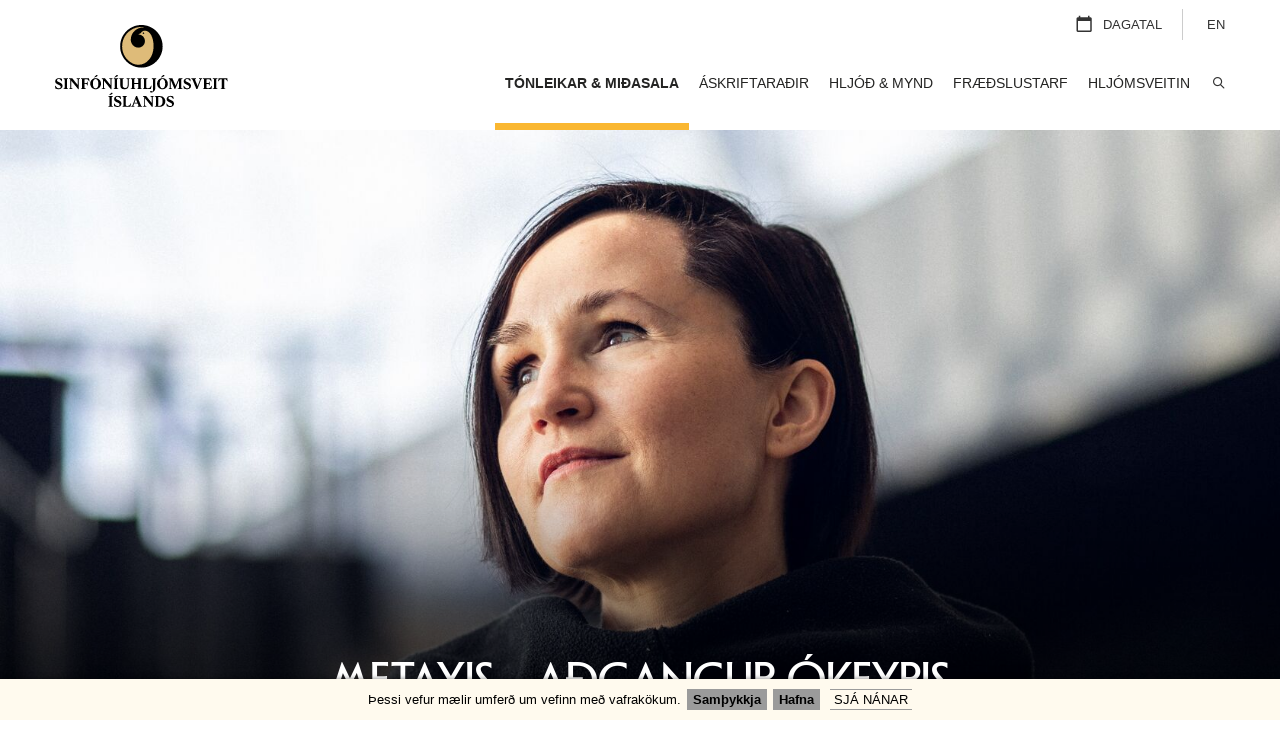

--- FILE ---
content_type: text/html;charset=UTF-8
request_url: https://www.sinfonia.is/tonleikar-og-midasala/metaxis
body_size: 7482
content:


<!DOCTYPE html>
<!-- eplica-no-index -->
<html xmlns="http://www.w3.org/1999/xhtml" lang="is">
<head>
  <meta charset="utf-8" />
  <meta name="generator" content="Eplica CMS - www.eplica.is" />
  <meta name="HandheldFriendly" content="true" />
  <meta name="viewport" content="width=device-width, initial-scale=1.0" />
  <meta name="format-detection" content="telephone=no">
  <title>METAXIS &#8211; aðgangur ókeypis | Tónleikar & miðasala | Sinfóníuhljómsveit Íslands</title>

  <meta property="og:site_name" content="Sinfóníuhljómsveit Íslands" />
  
  <link rel="shortcut icon" href="https://www.sinfonia.is/skin/v2/pub/i/fav.ico" />
  
  <link rel="canonical" href="https://www.sinfonia.is/tonleikar-og-midasala/metaxis" />
  <script>if(self!=top){var ö=document.documentElement;ö.style.display='none !important';try{top.location.replace(location)}catch(e){setTimeout(function(){ö.innerHTML=''},500)}}</script>
  
    <link rel="stylesheet" href="https://www.sinfonia.is/skin/v2/pub/main.css?v4.0.44" />

  

<!--  ~~~~~~~~~~~~~~~~~~~~~~~~~~~~~
      Eplica web management system
      Eplica 3 : (4 @ f2affd8)
      Tags [release/4.8.1]
      License Eplica ISP hosted solution
      eplica4.hugsmidjan.is::tomcat-prod5
      ~~~~~~~~~~~~~~~~~~~~~~~~~~~~~
      Hugsmiðjan ehf.
      Tel. +354 550-0900
      info@eplica.is
      www.eplica.is
      ~~~~~~~~~~~~~~~~~~~~~~~~~~~~~  -->

  <link href="/tonleikar-og-midasala/rss.xml" rel="alternate" type="application/rss+xml" title="Tónleikar & miðasala" />
  
 
<!-- begin og: tags -->
  <meta property="og:type" content="website" />
  <meta property="og:title" content="METAXIS &ndash; a&eth;gangur &oacute;keypis" />
<meta name="twitter:card" content="summary_large_image" />
<meta name="twitter:site" content="@IcelandSymphony" />
    <meta property="og:image" content="https://www.sinfonia.is/media/myndir-23/24/share/_annathorvalds_highres-1-1-.jpg" />
    <meta name="twitter:image" content="https://www.sinfonia.is/media/myndir-23/24/share/_annathorvalds_highres-1-1-.jpg" />
    <!-- end og: tags -->


    <script>(function(f,u,c,i,t){ u[c]+=' _ '+f;setTimeout(function(r,e,m,v){r=f.split(i);e=0;v=u[c]+i;while(m=r[e++]){v=v.replace(i+m+i,i)}(u[c]+i)!==v&&(u[c]=v)},8000);t=document.createElement('input');if('placeholder' in t){u[c]+=' supports-placeholders';}})('beforejsinit',document.getElementsByTagName('html')[0],'className',' ');</script>
  <script src='https://eplica-cdn.is/req/jqreq.js?v4.0.44'></script>

  <!-- Google Tag Manager -->
<script>(function(w,d,s,l,i){w[l]=w[l]||[];w[l].push({'gtm.start':
new Date().getTime(),event:'gtm.js'});var f=d.getElementsByTagName(s)[0],
j=d.createElement(s),dl=l!='dataLayer'?'&l='+l:'';j.async=true;j.src=
'https://www.googletagmanager.com/gtm.js?id='+i+dl;f.parentNode.insertBefore(j,f);
})(window,document,'script','dataLayer','GTM-5D3PHCN3');</script>
<!-- End Google Tag Manager --><meta name="facebook-domain-verification" content="cvnio21r1zttegbyggvms408vll3zv" />
</head>
<!-- /eplica-no-index -->
<body class=" onecol subnav">

  
<div class="pghead" id="pghead">
<div class="wrap">

  
<!-- eplica-no-index -->
<div class="brand" role="banner"><a href="/" title="Sinfóníuhljómsveit Íslands - forsíða"
    ><img class="logo" src="https://www.sinfonia.is/skin/v2/pub/i/sitelogo.svg" alt="Sinfóníuhljómsveit Íslands" /></a></div>
<div class="skiplink"><p><a href='#pgnav' title='Valmynd'>Valmynd</a></p><hr /></div>
<!-- /eplica-no-index -->



  <!-- eplica-no-index --><a class="lang mobile-only" href="https://en.sinfonia.is/">EN</a><!-- /eplica-no-index --><!-- eplica-no-index --><div id="pg-search" class="qsearch" role="search">
	<div class="boxbody" >
		<div id="reactsearch" class="searchwrap"></div>
	</div>
</div><!-- /eplica-no-index -->
</div>
</div>


  
<div class="pgtop">
<div class="wrap">
    
    </div>
</div>

  <div class="pgwrap">
    
<main class="pgmain">
<div class="wrap">
    <!-- Google Tag Manager (noscript) -->
<noscript><iframe src="https://www.googletagmanager.com/ns.html?id=GTM-5D3PHCN3"
height="0" width="0" style="display:none;visibility:hidden"></iframe></noscript>
<!-- End Google Tag Manager (noscript) -->
        
<!-- eplica-search-index-fields
     SearchType=Event
     title=METAXIS &#8211; aðgangur ókeypis
     subtitle=Á Listahátíð í Reykjavík
     EventEndDate=1717261200000
     EventVenue=Harpa
     eplica-search-index-fields -->

<!-- eplica-contentid 1-6496-MainContent -->
<div class="topimg evtimg " data-endDate="1717200000000" data->
  <div class="imgwrap">
    
<div class="imagebox">
    <!-- #################   0000000000000  -->
    <ul class="imagelist">

        <li class="image">
            <span class="img"><img  src="/media/myndir-23/24/c1680x860/_annathorvalds_highres-1-1-.jpg" alt=""/></span>
            
            
            
        </li>
        
    </ul>
</div>

    


    <div class="text">
      
        <h1>METAXIS &#8211; aðgangur ókeypis</h1>
        <h2 class='subtitle'>Á Listahátíð í Reykjavík</h2>
      
    </div>
  </div>

  <div class="imgribbon">Tryggðu þér besta verðið með 20% afslætti með því að kaupa miða á ferna tónleika eða fleiri – <a href="/askriftaradir/regnbogakort/">Regnbogakort</a></div>
</div>
<script>
(function () {
  document.body.classList.remove('subnav');
  var evtImg = document.querySelector('.evtimg');
  var pgtop = document.querySelector('.pgtop .wrap');
  pgtop.appendChild(evtImg);
})();
</script>

<div class="article box event">
  
    <div class="boxbody">


    


  <!-- eplica-no-index -->
  <table class="meta">
    <tr>
      <th>Dagsetning</th>
      <th>Staðsetning</th>
      <th>Verð</th>
    </tr>

    <tr class="blue">
      <td class="date">
        <strong>1. jún. 2024</strong> <span class="time">
            » <strong>16:00</strong></span>
        <span class="weekday">
            » <strong>Laugardagur</strong>
        </span>
</td> <td class="venue"><strong>Harpa</strong></td> <td class="ticket-price"><strong><span>Aðgangur ókeypis</span></strong></td>
    </tr>

    <tr class="blue">
      <td class="date">
        <strong>1. jún. 2024</strong> <span class="time">
            » <strong>17:00</strong></span>
        <span class="weekday">
            » <strong>Laugardagur</strong>
        </span>
</td> <td class="venue"><strong>Harpa</strong></td> <td class="ticket-price"><strong><span>Aðgangur ókeypis</span></strong></td>
    </tr>

  </table>
  <!-- /eplica-no-index -->


  

    



    <div class="cast blue">
      <ul>
          <li class="1. Efnisskrá">
	<h4>
		Efnisskrá
	</h4>
	<p>
		Anna Þorvaldsdóttir<em> METAXIS (heimsfrumflutningur)</em><br>
	</p>
</li>

          <li class="2. Hljómsveit">
	<h4>
		Hljómsveitarstjóri
	</h4>
	<p>
		<a href="https://www.sinfonia.is/hljomsveitin/hljomsveitarstjorar/adalhljomsveitarstjori/">Eva Ollikainen</a>
<br>
	</p>
</li>
<li class="2. Hljómsveit">
	<h4>
		Aðstoðarhljómsveitarstjóri
	</h4>
	<p>
		<a href="https://www.sinfonia.is/hljomsveitin/hljomsveitarstjorar/stadarhljomsveitarstjori/">Ross Jamie Collins</a>
<br>
	</p>
</li>

          
          
          <li class="8. Annað auka">
	<h4>
		
	</h4>
	<p>
		Sinfóníuhljómsveit Íslands<br>
	</p>
</li>

          
      </ul>
      
    </div>



    
    <div class="content-cols">
    <p>METAXIS er heitið á nýju verki Önnu Þorvaldsdóttur þar sem alrými sjálfrar Hörpu er í burðarhlutverki, en tónskáldið lýsir verkinu sem innsetningu fyrir tvístraða hljómsveit og rými. Í METAXIS er hljómsveitinni skipt upp í nokkra misstóra hljóðfærahópa og koma þeir sér fyrir á mismunandi stöðum í hinu opna rými þessa margbrotna tónlistarhúss. Áheyrendum gefst einstakt tækifæri til að kanna tónlistina á virkan hátt út frá ólíkum sjónarhornum með því að ganga um og finna hvernig upplifun tónlistarinnar breytist við hvert fótmál. </p>
<p>Þannig kemst hver og einn hlustandi í einstakt samband við grundvallaratriði tónlistar Önnu: Lagskiptingu hennar, flæði tónefnisins og enduróm rýmisins. Hljóðfæraleikararnir dreifast um ólíkar hæðir hússins og blandast með margvíslegum hætti, svo úr verður hrífandi hljóðheimur með margbrotna áferð. Hljómsveitarstjóri er Eva Ollikainen, aðalhljómsveitarstjóri Sinfóníuhljómsveitar Íslands.</p>
<p>Frumflutningur METAXIS er hluti af opnunarhátíð Listahátíðar í Reykjavík 2024 og samstarfsverkefni hátíðarinnar, Hörpu og Sinfóníuhljómsveitar Íslands. <br /><br />Verkið tekur um hálftíma í flutningi og verður flutt í heild sinni kl. 16:00 og kl. 17:00.</p>
<p><strong>Aðgangur er ókeypis en bóka þarf aðgöngumiða. </strong></p>
    </div>
    

    




    <div class="relatedarticles">
      <h2 class="relatedarticles__title">Tengt efni</h2>
      <ul class="relatedarticles__list">

        <li class="relatedarticles__item"><a class="relatedarticles__item__link" href="https://www.sinfonia.is/hljomsveitin/hljomsveitarstjorar/adalhljomsveitarstjori/"
          ><span class="img relatedarticles__item__image"><img src="/media/starfsmenn-og-listamenn/c370x320/1_evaollikainen_cr_nikolajlund-1-.jpg" alt="" /></span>
<span class="relatedarticles__item__title">Eva Ollikainen</span
                  ><span class="relatedarticles__item__subtitle">Hljómsveitarstjóri</span
        ></a></li>
    
        <li class="relatedarticles__item"><a class="relatedarticles__item__link" href="/tonleikar-og-midasala/listamenn/ross-jamie-collins"
          ><span class="img relatedarticles__item__image"><img src="/media/starfsmenn-og-listamenn/c370x320/screenshot-2022-12-16-at-11.53.37.png" alt="" /></span>
<span class="relatedarticles__item__title">Ross Jamie Collins</span
                  ><span class="relatedarticles__item__subtitle">Hljómsveitarstjóri</span
        ></a></li>
    
        <li class="relatedarticles__item"><a class="relatedarticles__item__link" href="/tonleikar-og-midasala/listamenn/anna-thorvaldsdottir"
          ><span class="img relatedarticles__item__image"><img src="/media/tonskaldtonleikakynningar/c370x320/sinfo_stadarskald00037.jpg" alt="" /></span>
<span class="relatedarticles__item__title">Anna Þorvaldsdóttir</span
                  ><span class="relatedarticles__item__subtitle">Tónskáld</span
        ></a></li>
    
      </ul>
    </div>















<script>
window.fbq && fbq('track', 'ViewContent');
</script>
  </div>
</div>

<hr class="stream" />


        
    
    </div>
</main>

    
<aside class="pgextra3">
<div class="wrap">
    
        

<div class="externallinks box">
<h2 class="sephead">Horfðu og hlustaðu</h2>
<div class="boxbody">
    <div class="group"><ul><li><a href="https://open.spotify.com/episode/1kcCdDhUpy5t1xkJieEQ0n?si=412ecd09751245eb">Anna Þorvaldsdóttir fjallar um METAXIS í hlaðvarpi Listahátíðar</a></li></ul></div><div class="group"><ul><li><a href="https://open.spotify.com/episode/2E8b93fY7sHt6TwUjnwED7?si=ac7e913e03684912">Eva Ollikainen hljómsveitarstjóri í hlaðvarpi Listahátíðar</a></li></ul></div>
</div>
</div>


        
    
    </div>
</aside>

    
<div role="presentation" class="pgbottom">
<div class="wrap">
    <!-- eplica-no-index -->
        <!-- eplica-no-index -->
              <div class="pbnav box-2_3 box"
                
                
              >
                
                <div class="boxbody">
                    <ul class="level1"
                      ><li class="cat1 branch"><a href="/midasala/almennar-upplysingar/" class="cat1">Miðasala</a
                    
                      ><ul class="level2"
                        ><li><a href="/midasala/almennar-upplysingar/">Almennar upplýsingar</a
                    ></li
                        ><li><a href="/midasala/askriftarsala/">Áskriftasala</a
                    ></li
                        ><li><a href="/askriftaradir/regnbogakort/">Regnbogakort</a
                    ></li
                        ><li><a href="/midasala/gjafakort/">Gjafakort</a
                    ></li
                        ><li><a href="/skolakort/">Skólakort</a
                    ></li
                        ><li><a href="/midasala/midasala/hopar/">Hópar</a
                    ></li
                        ><li class=" last"><a href="/skilmalar/">Miðasöluskilmálar</a
                    ></li
                      ></ul
                      ></li
                      ><li class="cat2 branch"><a href="/heimsoknir/i-fyrsta-skiptid/" class="cat2">Heimsóknir</a
                    
                      ><ul class="level2"
                        ><li><a href="/tonleikar-og-midasala/baeklingur-starfsarsins">Dagskrárbæklingur 25/26</a
                    ></li
                        ><li class="branch"><a href="/heimsoknir/tonleikaskrar/">Tónleikaskrár</a
                    ></li
                        ><li><a href="/fraedslustarf/tonleikakynningar">Tónleikakynningar</a
                    ></li
                        ><li><a href="/fraedslustarf/skolatonleikar/">Skólatónleikar</a
                    ></li
                        ><li><a href="/heimsoknir/harpa/">Harpa</a
                    ></li
                      ></ul
                      ></li
                      ><li class="cat3 branch"><a href="/tonleikar-og-midasala/baeklingur-starfsarsins" class="cat3">Hljómsveitin</a
                    
                      ><ul class="level2"
                        ><li><a href="/hljomsveitin/hljodfaeraleikarar/">Hljóðfæraleikarar</a
                    ></li
                        ><li><a href="/hljomsveitin/starfsfolk-og-stjorn/starfsfolk/">Starfsmenn</a
                    ></li
                        ><li><a href="/hljomsveitin/starfsfolk-og-stjorn/lausar-stodur">Lausar stöður</a
                    ></li
                        ><li><a href="/hljomsveitin/um-hljomsveitina/">Um hljómsveitina</a
                    ></li
                        ><li><a href="/hljomsveitin/um-hljomsveitina/fyrir-fjolmidla/">Fyrir fjölmiðla</a
                    ></li
                        ><li class=" last"><a href="https://www.sinfonia.is/vinafelag">Vinafélagið</a
                    ></li
                     ></ul></li
                 ></ul>
             
                </div>
              </div>
              <hr class="stream" />
        
      <!-- /eplica-no-index -->
  


        
    <!-- /eplica-no-index --><!-- eplica-no-index -->
        



<!-- eplica-no-index -->







<div class="articlelist newslist box-1_3 box">

  <h2 class="boxhead">Fréttasafn
  </h2>

  <div class="boxbody">

    <ul>
<li>

        <span class="meta">
          

          <span class='date'>12.1.2026</span>
          

          <span class="stream">:</span>
        </span>

        <a href="/frettir/sigurvegarar-i-keppni-ungra-einleikara-2026">
        
          Sigurvegarar í keppni ungra einleikara 2026
        
        </a>
        
      </li><li>

        <span class="meta">
          

          <span class='date'>21.1.2026</span>
          

          <span class="stream">:</span>
        </span>

        <a href="/frettir/fraedsluverkefni-i-samstarfi-vid-listasafns-islands">
        
          Fræðsluverkefni í samstarfi við Listasafns Íslands
        
        </a>
        
      </li><li>

        <span class="meta">
          

          <span class='date'>15.1.2026</span>
          

          <span class="stream">:</span>
        </span>

        <a href="/frettir/ungsveit-si-2026-viltu-taka-thatt">
        
          Ungsveit SÍ 2026 – viltu taka þátt?
        
        </a>
        
      </li></ul>


      <p class="moreolder"><a href="/frettir">Fréttasafn</a></p>
      

      


  </div>
</div>

<hr class="stream" />

<!-- /eplica-no-index -->


        
    <!-- /eplica-no-index -->
    </div>
</div>

    
<nav class="pgextra2" id="pgnav">
<div class="wrap">
    <!-- eplica-no-index -->
        <!-- eplica-no-index -->
              <div class="mnav"
                
                
              >
                
                <div class="boxbody">
                    <ul class="level1"
                      ><li class="home"><a href="/">Forsíða</a></li
                      ><li class="subnav current branch"><a href="/tonleikar-og-midasala/" class="cat1">Tónleikar & miðasala</a
                    
                      ><ul class="level2"
                        ><li class="toggle-radir"><a href="/askriftaradir/">Tónleikaraðir</a
                    ></li
                        ><li><a href="/tonleikar-og-midasala/opnar-aefingar/">Opnar æfingar</a
                    ></li
                        ><li class=" last"><a href="/tonleikar-og-midasala/endurnyjun/">Endurnýjun</a
                    ></li
                      ></ul
                      ></li
                      ><li class="subnav branch"><a href="/askriftaradir/" class="cat2">Áskriftaraðir</a
                    
                      ><ul class="level2"
                        ><li class="item-yellow"><a href="/askriftaradir/gul-tonleikarod/">Gul tónleikaröð</a
                    ></li
                        ><li class="item-red"><a href="/askriftaradir/raud-tonleikarod/">Rauð tónleikaröð</a
                    ></li
                        ><li class="item-green"><a href="/askriftaradir/graen-tonleikarod/">Græn tónleikaröð</a
                    ></li
                        ><li class="item-purple"><a href="/askriftaradir/litli-tonsprotinn/">Litli tónsprotinn</a
                    ></li
                        ><li class="item-turquoise"><a href="/askriftaradir/fostudagsrodin/">Föstudagsröðin</a
                    ></li
                        ><li class="item-blue last branch"><a href="/regnbogakort/">Regnbogakort</a
                    
                        ><ul class="level3"
                          ><li class=" last"><a href="/askriftaradir/regnbogakort/hugmyndir-ad-regnbogakorti/">Hugmyndir að Regnbogakorti</a
                    ></li
                        ></ul
                        ></li
                      ></ul
                      ><li class="subnav branch"><a href="/hljod-og-mynd/" class="cat3">Hljóð & mynd</a
                    
                      ><ul class="level2"
                        ><li class="branch"><a href="/hljod-og-mynd/myndbond/">Myndbönd</a
                    
                        ><ul class="level3"
                          ><li><a href="/hljod-og-mynd/myndbond/sinfoniur/">Sinfóníur</a
                    ></li
                          ><li><a href="/hljod-og-mynd/myndbond/konsertar/">Konsertar</a
                    ></li
                          ><li><a href="/hljod-og-mynd/myndbond/islensk-verk/">Íslensk verk</a
                    ></li
                          ><li class=" last"><a href="/hljod-og-mynd/myndbond/islenskir-flytjendur/">Íslenskir flytjendur</a
                    ></li
                        ></ul
                        ></li
                        ><li><a href="/hljod-og-mynd/utsendingar/">Útsendingar</a
                    ></li
                        ><li><a href="/hljod-og-mynd/spotify/">Spotify</a
                    ></li
                        ><li><a href="/hljod-og-mynd/diskar/utgafa-i-timarod/">Hljómdiskar</a
                    ></li
                        ><li class=" last"><a href="/hljod-og-mynd/hladvarp/">Hlaðvarp</a
                    ></li
                      ></ul
                      ></li
                      ><li class="subnav branch"><a href="/fraedslustarf/" class="cat4">Fræðslustarf</a
                    
                      ><ul class="level2"
                        ><li class="branch"><a href="/fraedslustarf/fyrir-born/">Fyrir börn</a
                    
                        ><ul class="level3"
                          ><li><a href="/askriftaradir/litli-tonsprotinn">Litli tónsprotinn</a
                    ></li
                          ><li><a href="/fraedslustarf/fyrir-born/barnastund-1/">Barnastund</a
                    ></li
                          ><li class="maximus-main last"><a href="/fraedslustarf/maximus-musikus/">Maxímús Músíkús</a
                    ></li
                        ></ul
                        ></li
                        ><li class="branch"><a href="/fraedslustarf/skolatonleikar/">Skólatónleikar</a
                    
                        ><ul class="level3"
                          ><li><a href="/fraedslustarf/skolatonleikar/leikskolatonleikar/">Leikskólatónleikar</a
                    ></li
                          ><li><a href="/fraedslustarf/skolatonleikar/grunnskolatonleikar/">Grunnskólatónleikar</a
                    ></li
                          ><li><a href="/fraedslustarf/skolatonleikar/framhaldsskolatonleikar/">Framhaldsskóla&shy;tónleikar</a
                    ></li
                        ></ul
                        ></li
                        ><li class="branch"><a href="/fraedslustarf/ungsveit-si/">Ungsveit SÍ</a
                    
                        ><ul class="level3"
                          ><li><a href="/fraedslustarf/ungsveit-si/umsokn/">Umsókn fyrir 2026</a
                    ></li
                          ><li><a href="/fraedslustarf/ungsveit-si/tonleikaskrar/">Tónleikaskrár</a
                    ></li
                        ></ul
                        ></li
                        ><li class="branch"><a href="/fraedslustarf/tonlistarnemar/">Tónlistarnemar</a
                    
                        ><ul class="level3"
                          ><li class=" last"><a href="/fraedslustarf/tonlistarnemar/ungir-einleikarar/">Ungir einleikarar</a
                    ></li
                        ></ul
                        ></li
                        ><li><a href="/fraedslustarf/tonleikakynningar/">Tónleikakynningar</a
                    ></li
                        ><li class=" last"><a href="/fraedslustarf/postkort/">Póstkort</a
                    ></li
                      ></ul
                      ></li
                      ><li class="subnav branch"><a href="/hljomsveitin/" class="cat5">Hljómsveitin</a
                    
                      ><ul class="level2"
                        ><li class="members"><a href="/hljomsveitin/hljodfaeraleikarar/">Hljóðfæraleikarar</a
                    ></li
                        ><li class="branch"><a href="/hljomsveitin/hljomsveitarstjorar/">Hljómsveitarstjórar</a
                    
                        ><ul class="level3"
                          ><li><a href="/hljomsveitin/hljomsveitarstjorar/adalhljomsveitarstjori/">Aðalhljómsveitarstjóri</a
                    ></li
                          ><li><a href="/hljomsveitin/hljomsveitarstjorar/adalheidursstjornandi/">Aðalheiðursstjórnandi</a
                    ></li
                          ><li><a href="/hljomsveitin/hljomsveitarstjorar/heidursstjornandi/">Heiðursstjórnandi</a
                    ></li
                          ><li><a href="/hljomsveitin/hljomsveitarstjorar/adalgestastjornandi/">Aðalgestastjórnandi</a
                    ></li
                          ><li class=" last"><a href="/hljomsveitin/hljomsveitarstjorar/stadarhljomsveitarstjori/">Staðarhljómsveitarstjóri</a
                    ></li
                        ></ul
                        ></li
                        ><li class="branch"><a href="/hljomsveitin/stadarlistamenn/">Staðarlistamenn</a
                    
                        ><ul class="level3"
                          ><li><a href="/hljomsveitin/stadartonskald/">Staðartónskáld</a
                    ></li
                          ><li><a href="/hljomsveitin/stadarlistamenn/stadarlistamadur/">Staðarlistamaður</a
                    ></li
                          ><li><a href="/hljomsveitin/stadarlistamenn/listamadur-i-samstarfi/">Listamaður í samstarfi</a
                    ></li
                          ><li class=" last"><a href="/hljomsveitin/stadarlistamenn/listamadur-i-samstarfii/">Listamaður í samstarfii</a
                    ></li
                        ></ul
                        ></li
                        ><li class="branch"><a href="/hljomsveitin/starfsfolk-og-stjorn/starfsfolk/">Starfsfólk og stjórn</a
                    
                        ><ul class="level3"
                          ><li><a href="/hljomsveitin/starfsfolk-og-stjorn/starfsfolk/">Framkvæmda- og skrifstofuteymi</a
                    ></li
                          ><li><a href="/hljomsveitin/hljodfaeraleikarar/">Hljóðfæraleikarar</a
                    ></li
                          ><li><a href="/hljomsveitin/starfsfolk-og-stjorn/stjorn/">Stjórn</a
                    ></li
                          ><li><a href="/hljomsveitin/starfsfolk-og-stjorn/verkefnavalsnefnd/">Verkefnavalsnefnd</a
                    ></li
                          ><li><a href="/hljomsveitin/starfsfolk-og-stjorn/lausar-stodur/">Lausar stöður</a
                    ></li
                          ><li><a href="/hljomsveitin/starfsmenn-og-stjorn/reglur-um-radningar/">Reglur um ráðningar</a
                    ></li
                          ><li class=" last"><a href="/hljomsveitin/starfsmenn-og-stjorn/jafnlaunavottun/">Jafnlaunavottun</a
                    ></li
                        ></ul
                        ></li
                        ><li class="branch"><a href="/hljomsveitin/um-hljomsveitina/">Um hljómsveitina</a
                    
                        ><ul class="level3"
                          ><li><a href="/hljomsveitin/um-hljomsveitina/tonleikaferdir/">Tónleikaferðir</a
                    ></li
                          ><li><a href="/hljomsveitin/um-hljomsveitina/rekstraradilar/">Rekstrar- og styrktaraðilar</a
                    ></li
                          ><li><a href="/vinafelag/">Vinafélag</a
                    ></li
                          ><li class="branch"><a href="/hljomsveitin/um-hljomsveitina/utgefid-efni/baeklingar/">Prentað efni</a
                    
                          ><ul class="level4"
                            ><li><a href="/hljomsveitin/um-hljomsveitina/utgefid-efni/baeklingar/" title="Kynningarbæklingar" aria-label="Kynningarbæklingar">Kynningar&shy;bæklingar</a
                    ></li
                            ><li><a href="/hljomsveitin/um-hljomsveitina/utgefid-efni/arsskyrslur/">Ársskýrslur</a
                    ></li
                            ><li class=" last"><a href="/hljomsveitin/um-hljomsveitina/utgefid-efni/stefnumotun/">Stefnumótun</a
                    ></li
                          ></ul
                          ></li
                          ><li><a href="/hljomsveitin/um-hljomsveitina/utgefid-efni/arsskyrslur">Ársskýrslur</a
                    ></li
                          ><li><a href="/hljomsveitin/um-hljomsveitina/fyrir-fjolmidla/">Fyrir fjölmiðla</a
                    ></li
                          ><li><a href="/senda-inn-tonverk/">Senda inn tónverk</a
                    ></li
                          ><li><a href="/hljomsveitin/um-hljomsveitina/stefna-si-2024-2027/">Stefna SÍ 2024-2027</a
                    ></li
                          ><li><a href="/hljomsveitin/um-hljomsveitina/gildi-si/">Gildi SÍ</a
                    ></li
                          ><li><a href="/hljomsveitin/um-hljomsveitina/personuverndarstefna/">Persónuverndarstefna</a
                    ></li
                          ><li><a href="/hljomsveitin/um-hljomsveitina/vidbragdsaaetlanir/">Stefna og viðbragðsáætlun gegn einelti, áreitni og ofbeldi</a
                    ></li
                          ><li><a href="/hljomsveitin/um-hljomsveitina/graenn-leidarvisir-fyrir-norraenar-sinfoniuhljomsveitir/">Grænn leiðarvísir</a
                    ></li
                          ><li class=" last"><a href="/umhverfismal/">Umhverfismál</a
                    ></li
                        ></ul
                        ></li
                      ></ul
                      ><li class="search"><a href="#qstr" class="cat8">Leita</a
                    ></li
                      ><li class="english last"><a href="https://en.sinfonia.is/" class="cat11">English</a
                    ></li
                 ></ul>
             
                </div>
              </div>
              <hr class="stream" />
        
      <!-- /eplica-no-index -->
  


        
    <!-- /eplica-no-index -->
    </div>
</nav>

  </div>
  <footer class="pgfoot">
  <div class="grey">
    <!-- eplica-no-index --><div class="wrap">
      <div class="col tel">
          <h3><a href="https://www.sinfonia.is/midasala/almennar-upplysingar/">Miðasala Hörpu</a></h3>
          <p><a href="tel:+3545285050" class="tel">528-5050</a></p>
      </div>
      <div class="col email">
          <h3>Netfang</h3>
          <p><a href="mailto:midasala@harpa.is" class="mailto">midasala@harpa.is</a></p>
      </div>
      <div class="col social">
        <h3>Fylgstu með á samfélagsmiðlunum</h3>
        <ul>
          <li class="fb"><a href="https://www.facebook.com/icelandsymphony">Facebook</a></li>
          <li class="tw"><a href="https://twitter.com/IcelandSymphony">Twitter</a></li>
          <li class="in"><a href="https://www.instagram.com/IcelandSymphony" target="_blank">instagram</a></li>
          <li class="yt"><a href="https://www.youtube.com/icelandsymphony">Youtube</a></li>
          <li class="sp"><a href="https://play.spotify.com/user/sinf%C3%B3n%C3%ADuhlj%C3%B3msveit%C3%ADslands?play=true&utm_source=open.spotify.com&utm_medium=open">Spotify</a></li>
        </ul>
      </div>
    </div><!-- /eplica-no-index -->
  </div>
  <div class="wrap">
    <!-- eplica-no-index --><div class="footer">Sinfóníuhljómsveit Íslands <i>|</i> Harpa <i>|</i> Austurbakki 2 <i>|</i>101 Reykjavík <i>|</i>  Skrifstofa <a href="tel:+3545452500" class="tel">545 2500</a> <i>|</i> <a href="mailto:sinfonia@sinfonia.is" class="mailto">sinfonia@sinfonia.is</a> <i>|</i> <a href="https://innri.sinfonia.is/"> Innri vefur </a> <i>|</i> <a href="https://www.sinfonia.is/medhondlun-personupplysinga"> Persónuvernd</a></div><!-- /eplica-no-index --><!-- eplica-no-index --><div class="enav">
        <div class="boxbody">
          <ul>
            <li><a href="https://en.sinfonia.is/" title="English">EN</a></li>
            <li class="calendar"><a href="/dagatal">Dagatal</a></li>
          </ul>  
        </div>
      </div>
      <hr class="stream" /><!-- /eplica-no-index --><div class="spons">
  <div class="main main__gov">
    <ul class="spons__list">
      <li class="spons__logo" ><a href="http://www.kvika.is" target="_blank" class="secure imglink"><span
                  class="spons__logo__tagline">Stoltur bakhjarl</span><img alt="kvika" src="/skin/v2/pub/i/logo-kvika.svg?" ></a></li>

   <!--   <li class="spons__logo spons__logo--svg spons__logo--reykjavik"><a href="https://www.icelandairhotels.com/" target="_blank" class="external imglink" title=" (Opnast í nýjum vafraglugga)"><span
                  class="spons__logo__tagline">Samstarfsaðili</span><img alt="Iceland Hotel Collection" src="/skin/v2/pub/i/logo-iceland_hotel_collection.svg"></a></li> -->

      <li class="spons__logo spons__logo--svg spons__logo--reykjavik"><a href="https://www.radissonhotels.com/en-us/hotels/radisson-blu-reykjavik-1919" target="_blank" class="external imglink" title=" (Opnast í nýjum vafraglugga)"><span
                  class="spons__logo__tagline">Samstarfsaðili</span><img alt="Radisson Blu Reykjavik 1919" src="/skin/v2/pub/i/radisson_blu.svg"></a></li>

      <li class="spons__logo" ><a href="https://tvg.is/" target="_blank" class="secure imglink"><span
                  class="spons__logo__tagline">Bakhjarl í flutningum</span><img alt="TVG zimzen" src="/skin/v2/pub/i/logo-tvg.png" ></a></li>
      <li class="spons__logo  spons__logo--svg spons__logo--reykjavik"><a href="http://www.reykjavik.is" target="_blank" class="external imglink" title=" (Opnast í nýjum vafraglugga)"><img alt="Reykjavíkurborg" src="/skin/v2/pub/i/logo-reykjavikurborg-is.svg?"></a></li>
      <li class="spons__logo spons__logo--stjornarrad"><a href="http://www.stjornarrad.is" target="_blank" class="external imglink" title=" (Opnast í nýjum vafraglugga)"><img alt="Stjórnarráð Íslands" src="/skin/v2/pub/i/logo-stjornarrad-is.png"></a></li>
    </ul>
  </div>
</div>
    
  </div>
  </footer>


  
  

  <script src='https://www.sinfonia.is/skin/v2/pub/main.js?v4.0.44'></script>
  
  <!-- eplica-no-index --><script>
(function(){
  if ( (/(?:^|;\s*)cookie=1/).test(document.cookie) ) {
    var script = document.createElement('script');
    script.async = 1;
    script.src = '//www.googleadservices.com/pagead/conversion_async.js';
    var refNode = document.getElementsByTagName('script')[0];
    refNode.parentNode.insertBefore( script, refNode );
  }
})();
</script><!-- /eplica-no-index -->

</body>
</html>


--- FILE ---
content_type: text/css
request_url: https://www.sinfonia.is/skin/v2/pub/main.css?v4.0.44
body_size: 26749
content:
@font-face{font-family:Apris Medium;font-style:normal;font-weight:700;font-display:swap;src:local("Apris Medium"),url(/skin/v2/fonts/apris-medium.woff2) format("woff2")}@font-face{font-family:LFSA delia;font-style:normal;font-weight:700;font-display:swap;src:local("LFS Adelia Bold"),url(fonts/lfsadelia-bold_1.woff2) format("woff2")}@import url("https://www.sinfonia.is/skin/v2/fonts/602868/6BBE0ACA5285105A2.css");@font-face{font-family:icons;font-weight:400;font-style:normal;font-display:block;src:url(i/icons.woff2?a105d0860c6229ea27ec0cef4cb13aa0) format("woff2")}@media screen{html{line-height:1.15;-webkit-text-size-adjust:100%}body{margin:0}main{display:block}h1{font-size:2em;margin:.67em 0}hr{box-sizing:content-box;height:0;overflow:visible}pre{font-family:monospace,monospace;font-size:1em}a{background-color:transparent}abbr{border-bottom:none;text-decoration:underline;-webkit-text-decoration:underline dotted;text-decoration:underline dotted}b,strong{font-weight:bolder}code,kbd,samp{font-family:monospace,monospace;font-size:1em}small{font-size:80%}sub,sup{font-size:75%;line-height:0;position:relative;vertical-align:baseline}sub{bottom:-.25em}sup{top:-.5em}img{border-style:none}button,input,optgroup,select,textarea{font-family:inherit;font-size:100%;line-height:1.15;margin:0}button,input{overflow:visible}button,select{text-transform:none}[type=button],[type=reset],[type=submit],button{-webkit-appearance:button}[type=button]::-moz-focus-inner,[type=reset]::-moz-focus-inner,[type=submit]::-moz-focus-inner,button::-moz-focus-inner{border-style:none;padding:0}[type=button]:-moz-focusring,[type=reset]:-moz-focusring,[type=submit]:-moz-focusring,button:-moz-focusring{outline:1px dotted ButtonText}fieldset{padding:.35em .75em .625em}legend{box-sizing:border-box;color:inherit;display:table;max-width:100%;padding:0;white-space:normal}progress{vertical-align:baseline}textarea{overflow:auto}[type=checkbox],[type=radio]{box-sizing:border-box;padding:0}[type=number]::-webkit-inner-spin-button,[type=number]::-webkit-outer-spin-button{height:auto}[type=search]{-webkit-appearance:textfield;outline-offset:-2px}[type=search]::-webkit-search-decoration{-webkit-appearance:none}::-webkit-file-upload-button{-webkit-appearance:button;font:inherit}details{display:block}summary{display:list-item}[hidden],template{display:none}html{font-family:sans-serif;cursor:default;overflow-y:scroll;word-break:break-word;overflow-wrap:break-word}[tabindex]{outline:none}[tabindex],a,area,button,input,label,select,summary,textarea{touch-action:manipulation}input[type=date],input[type=email],input[type=number],input[type=password],input[type=search],input[type=tel],input[type=text],input[type=url],textarea{-webkit-appearance:none}input[type=number]{-moz-appearance:textfield}input[type=number]::-webkit-inner-spin-button,input[type=number]::-webkit-outer-spin-button{-webkit-appearance:none;margin:0}::-webkit-input-placeholder{color:inherit;opacity:.54}textarea{resize:vertical}fieldset{border:1px solid silver;margin:0 2px;padding:.35em .625em .75em}abbr{text-decoration:none;border-bottom:1px dotted}sub,sup{position:static;line-height:inherit;top:auto;bottom:auto;display:inline-block;vertical-align:middle}sup{margin-top:-1.1em}sub{margin-bottom:-.85em}button{cursor:pointer}table{border-collapse:collapse;border-spacing:0}.focustarget,.stream{position:absolute;right:9999px;left:auto;white-space:nowrap}.print-only{display:none}.stream a:active,.stream a:focus,a.stream:active,a.stream:focus{background:#fff;border:1px solid #029;margin:0;padding:3px 5px;color:#c00;right:0;z-index:9999;font-size:1em;white-space:nowrap}.stream a:active,.stream a:focus{position:absolute;right:-9999px}hr.stream{display:none}body{color:#333;line-height:1.666666666666667;font-family:Whitney SSm A,Whitney SSm B,sans-serif;font-size:16px;word-wrap:break-word}.boxhead,h1,h2,h3,h4{font-family:LFSA delia,Whitney SSm B,sans-serif;margin:30px 0 20px;line-height:1.25;font-weight:600;text-transform:uppercase}.boxhead a,h1 a,h2 a,h3 a,h4 a{color:inherit}.boxhead a[class]:after,h1 a[class]:after,h2 a[class]:after,h3 a[class]:after,h4 a[class]:after{content:none}.boxhead a[href]:active,.boxhead a[href]:focus,.boxhead a[href]:hover,h1 a[href]:active,h1 a[href]:focus,h1 a[href]:hover,h2 a[href]:active,h2 a[href]:focus,h2 a[href]:hover,h3 a[href]:active,h3 a[href]:focus,h3 a[href]:hover,h4 a[href]:active,h4 a[href]:focus,h4 a[href]:hover{text-decoration:none}.pgmain .boxhead,h1{margin-top:0}h1+h2,h2+h3,h3+h4{margin-top:.6em}.boxhead{margin-top:0}.home .pgmain .boxhead,.sephead.box .boxhead,[class].sephead:not(.box){display:flex;flex-direction:row;justify-content:flex-start;font-size:13px;font-weight:400;text-transform:uppercase;margin:30px -5px 15px;clear:both}.home .pgmain .boxhead:after,.home .pgmain .boxhead:before,.sephead.box .boxhead:after,.sephead.box .boxhead:before,[class].sephead:not(.box):after,[class].sephead:not(.box):before{margin-right:16px;background-color:#ccc;content:"";flex-grow:1;height:1px;position:relative;top:.6em}.home .pgmain .boxhead:after,.sephead.box .boxhead:after,[class].sephead:not(.box):after{margin-left:16px;margin-right:0}.small{color:#666;font-size:.8125em}}@media screen and (max-width:759px){h1,h1.boxhead{font-size:1.875em}.boxhead,h2,h3{font-size:1.625em}h4{font-size:1.125em}}@media screen and (min-width:760px){body{font-size:16px}h1,h1.boxhead{font-size:2.777777777777778em}.boxhead,h2,h3{font-size:1.666666666666667em}h4{font-size:1.222222222222222em}.small{font-size:.888888888888889em}.home .pgmain .boxhead,.sephead.box .boxhead,[class].sephead:not(.box){font-size:15px;margin:40px -20px 20px}}@media screen and (min-width:980px) and (max-width:1439px){body{font-size:17px}}@media screen and (min-width:1440px){body{font-size:18px}.home .pgmain .boxhead,.sephead.box .boxhead,[class].sephead:not(.box){margin:80px -50px 40px}.pgbottom [class].sephead:not(.box){margin-left:-65px;margin-right:-65px}}@media screen{html.ajax-wait,html.ajax-wait *{cursor:wait!important}*,:after,:before{box-sizing:border-box}dl,ol,p,table{margin-top:0;margin-bottom:20px}ul{margin:0;padding:0;list-style:none}ol{counter-reset:ol;padding-left:1.5em}ol[data-oltype]{list-style:none}ol[data-oltype]>li:before{counter-increment:ol;content:counter(ol) ". ";float:left;min-width:2.5em;text-align:right;margin:0 .3em -.5em -2.8em}ol[data-oltype=a]>li:before{content:counter(ol,lower-alpha) ". "}ol[data-oltype=A]>li:before{content:counter(ol,upper-alpha) ". "}ol[data-oltype=i]>li:before{content:counter(ol,lower-roman) ". "}ol[data-oltype=I]>li:before{content:counter(ol,upper-roman) ". "}li[style*="list-style:none"]:before,li[style*="list-style: none"]:before{content:none!important}a{color:#0d6884;text-decoration:none;transition:color 80ms ease-in-out,background-color 8ms ease-in-out}b,strong{font-weihgt:700}audio,iframe,img,video{border:0;max-width:100%;vertical-align:middle}img[loading=lazy]{width:auto;height:auto}blockquote{position:relative;clear:both;margin:0 20px 30px;padding-top:40px;font-size:1.111111111111111em;font-style:italic;font-weight:400;text-align:center}blockquote p:last-child{margin-bottom:0}blockquote:before{position:absolute;display:block;top:0;left:50%;margin-left:-20px;width:40px;text-align:center;content:"\201c";font-family:Lucida Sans Unicode,Lucida Grande,LucidaGrande,sans-serif;font-size:80px;font-weight:700;line-height:1em;font-style:normal;color:#daad42}abbr,acronym{cursor:help;border:0}abbr:hover,acronym:hover{border-bottom:1px dotted #ddd}hr{border:0;height:1px;margin:20px 0;background:#e8e8e8}.clear{display:none}}@media screen and (max-width:979px){.full-only{display:none}}@media screen and (min-width:980px){.mobile-only{display:none}}@media print{#raggaplay,#webreader-root,#webreaderContainer,.adbanner,.adbox,.advert,.archivelink,.buttons,.byggiraeplica,.chapters,.collapse-closed,.EPLICA_ctrl,.focustarget,.monthlist,.more,.morelink,.moreolder,.pagestyle,.paging,.pgextra1,.pgextra2,.pgextra3,.pgextra4,.pgfoot,.screen-only,.share-widgets,.skiplink,.stream,.tab-box,.yearindex,body form .pickdate,body form .pickdatelink,object{display:none!important}.msie *,[style*=min-height]{min-height:0!important}body{font-family:Palatino,Book Antiqua,Times,Times New Roman,serif;margin:0;padding:0;font-size:12pt;line-height:1.25;color:#000}caption,div,table{font-size:1em}a{font-weight:700;text-decoration:none}blockquote,dl,ol,p,table,ul{margin-top:0;margin-bottom:.67em}ol,ul{margin-left:0;padding-left:2.25em}img{margin:0;border:0;padding:0;page-break-inside:avoid}caption,h1,h2,h3,h4,h5{font-family:Helvetica,Geneva,Arial,sans-serif;page-break-after:avoid;page-break-inside:avoid;font-weight:700;margin:0 0 .5em}h1{font-size:1.5em}h2{font-size:1.33em;margin-top:1.85em}h3{font-size:1.1em;margin-top:1.1em}caption,h4{font-size:.9em;margin-top:1em;margin-bottom:0}h1 a,h2 a,h3 a,h4 a{color:#000}blockquote,h2,h3,li,p{orphans:3;widows:3}blockquote,pre{border:1px solid #ccc;padding:5px;page-break-inside:avoid}table{border-collapse:collapse;border-top:.67pt solid #ccc;border-left:.67pt solid #ccc}caption{text-align:left}thead{display:table-header-group}thead tr:last-child>th{border-bottom:1pt solid #666}td,th,tr{page-break-inside:avoid}td,th{vertical-align:top;text-align:left;border-right:.67pt solid #ccc;border-bottom:.67pt solid #ccc;padding:.2em .5em}td.num,th.num{text-align:right;white-space:nowrap}table.grid{page-break-inside:auto;border:0}table.grid td{page-break-inside:avoid;widows:2;orphans:2;border:0;padding:0}label{clear:both;margin-top:.2em}.fi_txt label{display:block;float:left;width:10em}.fi_bdy label{display:block}.fi_bdy,.fi_chk,.fi_rdo,.fi_txt{clear:both}.fi_chk input{float:left}.pghead{padding-bottom:.4em;border-bottom:1pt solid #000;margin-bottom:1.2em}.pghead h1{font-size:1.33em;margin:0;font-weight:700;white-space:nowrap;text-transform:uppercase}.pghead img{max-height:3em;width:auto;vertical-align:middle}.box{clear:both;padding-bottom:1.5em;border-bottom:1pt solid #000;margin-bottom:.8em}.box:after{content:" ";clear:both;display:block;height:0}.boxhead{font-size:1.5em;margin-top:0}.article .boxhead{display:none}.article h2.subtitle{font-size:1.1em;margin-top:0}.article .meta{font-style:italic;margin-top:.67em}.article img{clear:both;margin:.2em 0 .5em;max-width:100%}.article .imgright,.article img.right{float:right;margin:.2em 0 .4em 1em;max-width:45%}.article .imgleft,.article img.left{float:left;margin:.2em 1em .4em 0;max-width:45%}.article img.big{display:block;margin:0 auto .7em;text-align:center}.article .imagebox,.article .imgbox{float:right;margin:0 0 1em;border-bottom:none;max-width:45%}.article .imagebox a:after,.article .imgbox a:after{content:none}.article .imagebox .boxbody,.article .imgbox .boxbody{padding-left:1em}.article ul.imagelist{padding:0;list-style:none}.article .imagebox img,.article .imgbox img{max-width:100%}.article .imgbox .imgcontent{font-size:.8em}.article .imgbox .imgmeta{margin-top:.3em;font-size:.7em;color:#666}.article .chapters a:after,.article .meta a:after{content:none}.articlelist .meta{font-family:Palatino,Book Antiqua,Times,Times New Roman,serif;font-weight:400;font-size:.95em;margin-right:.25em}.articlelist ul{padding-left:0;list-style:none}.articlelist li{margin-bottom:.67em}.articlelist li a{font-family:Helvetica,Geneva,Arial,sans-serif;font-weight:700}.articlelist .item{margin-bottom:.9em;clear:both}.articlelist .item img{float:right;margin:.2em 0 .5em 1em;max-width:45%}.articlelist .item h3{font-size:1em;margin:.6em 0 .2em}.articlelist .item h3 a{font-size:1.05em}.articlelist .item h3 .meta{display:block}.quizbox{page-break-inside:avoid}.pgmain .quizbox{display:block}.quizbox h3{font-size:1em}.quizbox .question{font-weight:700}.quizbox ul{page-break-inside:avoid;page-break-before:avoid;padding-left:0;list-style:none}.quizbox .bar{page-break-before:avoid;display:block;border:.05em solid #000;margin-bottom:.5em}.quizbox .results .bar img{height:1.2em}}@media aural,braille,embossed,tty{.print-only,.screen-only{display:none;speak:none}}@media screen{.tablewrap{overflow:auto;margin-bottom:20px}.tablewrap table{margin-bottom:0}caption,table,td,th{border:0;background-color:transparent;padding:0;text-align:left;vertical-align:top}table{border-bottom:1px solid #e8e8e8;border-left:1px solid #e8e8e8}caption{font-style:italic;padding:.333em 0;text-align:left}th abbr:hover,th acronym:hover{border:0}td,th{padding:.167em 5px;border-right:1px solid #e8e8e8;border-top:1px solid #e8e8e8}td.center,td[align=center],th.center,th[align=center]{text-align:center}td.num,td.right,td[align=right],th.num,th.right,th[align=right]{text-align:right}td.num,th.num{white-space:nowrap}thead th,tr.th th{font-weight:700;background-color:#eee}tr.odd td,tr.odd th{background-color:#f8f8f8}table.grid,table.grid td{background:0;border:0;padding:0}table.grid td{padding-right:10px}}@media screen and (min-width:760px){td,th{padding:.333em 10px}}@media screen and (min-width:1440px){td,th{padding:.5em 20px}}@media screen{html{background:#fff;min-width:320px}.pgfoot .wrap,.pghead .wrap,.pgwrap{max-width:1210px;padding:0 16px;margin:0 auto}.pgfoot .wrap:after,.pghead .wrap:after,.pgwrap:after{content:" ";clear:both;display:block;height:0}.pghead .brand{margin:0;font-size:1em;float:left;position:relative;z-index:10}.pgtop{margin:0 0 20px;min-height:2px}.pgtop .wrap{background:#f1f1f1}.pgtop .wrap:after{content:" ";clear:both;display:block;height:0}.pgmain{margin-bottom:30px}.pgextra3{clear:both}.pgextra3 .box{margin-bottom:30px}.pgbottom{clear:both}.pgbottom .wrap{padding:20px 0 0;position:relative}.pgbottom .wrap:after{content:" ";clear:both;display:block;height:0}.pgbottom .wrap:before{content:"";background:#ccc;display:block;height:2px;margin:0 -5px;position:absolute;right:0;left:0;top:0}.byggiraeplica{position:absolute;right:9999px;left:auto}.box{margin-bottom:20px}.box.hide-boxhead .boxhead{position:absolute;right:9999px;left:auto}.boxbody:after{content:" ";clear:both;display:block;height:0}}@media screen and (max-width:759px){.pgmain .box.box-1_3 .boxbody{max-width:370px;margin-left:auto;margin-right:auto}}@media screen and (max-width:979px){[class].pgwrap{padding-top:40px}.pgtop+[class].pgwrap{padding-top:0}}@media screen and (min-width:760px){html{overflow-x:hidden}.pgfoot .wrap,.pghead>.wrap,.pgwrap{padding:0 20px}.pghead,.pgtop .wrap{max-width:1680px;margin:0 auto}.pgwrap{padding-bottom:20px}.pgmain{width:100%}.pgextra3 .box,.pgmain{margin-bottom:40px}.pgbottom .wrap{padding:40px 0 0}.pgbottom .wrap:before{margin:0 -20px}.twocol .pgmain{float:left;min-height:250px;padding-right:25.471698113207548%}.twocol .pgextra1{float:left;width:23.58490566037736%;margin-left:-23.58490566037736%}.onecol .pgextra1 .box{display:none}.pgextra1 .box{padding-left:20px;font-size:15px}.pgextra1 .box .boxhead{font-size:12px;text-transform:uppercase;position:relative;font-weight:400}.pgextra1 .box .boxhead:before{content:"";display:block;width:15px;height:2px;background:#fab731;position:absolute;left:-20px;top:.45em}.pgfoot{clear:both}.pgbottom .wrap,.pgbottom .wrap:before,.pgmain .wrap,.pgmain .wrap:before{margin:0 -10px}.pgbottom .box,.pgmain .box{padding:0 10px}.box.box-1_2,.box.box-1_3,.box.box-2_3{display:inline-block;vertical-align:top;width:50%;margin-right:-.28em}.box.box-1_3{width:33.333%}.box.box-2_3{width:66.666%}}@media screen and (min-width:980px){.pghead{height:130px;border-bottom:2px solid #e8e8e8;margin-bottom:40px;box-sizing:content-box}.subnav .pghead{border-bottom:60px solid #333}.pghead .brand{padding-top:25px;float:left}.pghead .brand img{height:82px}.pgtop{margin:-42px 0 40px}.pgbottom .wrap,.pgbottom .wrap:before,.pgmain .wrap,.pgmain .wrap:before{margin:0 -15px}.pgbottom .box,.pgmain .box{padding:0 15px}}@media screen and (min-width:1440px){.pghead{margin-bottom:60px}.pgtop{margin:-62px 0 60px}.pgfoot .wrap,.pghead .wrap,.pgwrap{max-width:1270px;padding:0 50px}.pgwrap{padding-bottom:40px}.pgextra1 .box{padding-left:30px}.pgextra1 .box .boxhead:before{width:20px;left:-30px}.pgextra3 .box,.pgmain{margin-bottom:60px}.pgbottom .wrap{padding:60px 0 0}.pgbottom .wrap:before{margin:0 -35px}.box{margin-bottom:30px}}@media screen and (min-width:1920px){.pghead{margin-bottom:80px}.pgtop{margin:-82px 0 80px}}@media screen and (max-width:979px){html{padding-top:50px}.pghead{position:fixed;z-index:600;top:0;left:0;right:0;height:50px;background:#fff;box-shadow:0 0 10px 0 rgba(0,0,0,.5)}.pghead .wrap{padding:0 20px}.pghead .brand{text-align:center;float:none}.pghead .brand a{overflow:hidden;white-space:nowrap;text-indent:150%;text-align:left;letter-spacing:-.4em;text-shadow:none!important;color:transparent!important;display:inline-block;background:url(i/sitelogo-mobile_.png) 0 50% no-repeat;background-size:32px 32px;width:32px;height:50px}.pghead .brand a img{display:none}.pghead .skiplink{position:absolute;z-index:10;left:0;top:0;line-height:1em;height:50px;display:flex}.pghead .skiplink a,.pghead a.search-trigger{overflow:hidden;white-space:nowrap;display:block;width:50px;height:50px;background-image:linear-gradient(135deg,#fadc93,#daad42);color:#333;text-decoration:none}.pghead .skiplink a:before,.pghead a.search-trigger:before{content:"";display:inline-block;text-indent:0;text-align:center;vertical-align:top;font-family:icons,Arial,Helvetica,sans-serif;speak:none;font-weight:400;font-style:normal;white-space:nowrap;-webkit-font-smoothing:antialiased;-moz-osx-font-smoothing:grayscale;letter-spacing:0;width:50px;line-height:50px;font-size:21px;color:#333}.pghead .skiplink a:active,.pghead .skiplink a:focus,.pghead .skiplink a:hover,.pghead a.search-trigger:active,.pghead a.search-trigger:focus,.pghead a.search-trigger:hover{text-decoration:none}.pghead .skiplink p{margin:0}.pghead .skiplink hr{display:none}.pghead a.search-trigger{position:absolute;z-index:10;left:50px;top:0;background:#fff}.pghead a.search-trigger:before{content:""}.pghead .lang{position:absolute;z-index:50;top:10px;right:5px;display:inline-block;line-height:30px;width:30px;text-align:center}html.is-header-fixed .pghead{transform:translateY(-100%);transition:all .25s ease-in-out;transition-property:transform}html.is-header-shown .pghead,html.is-menu-open .pghead,html.qsearch-open .pghead{transform:translate(0)}html.is-menu-open .pghead{transition:none}.is-menu-open{position:relative}.beforejsinit .pgextra2,.is-menu-active .pgextra2,.pgextra2,.qsearch{display:none}.is-menu-open .pgextra2{position:absolute;z-index:700;top:0;left:0;bottom:0;right:0;display:block;background:hsla(0,0%,100%,.6)}.is-menu-open .pgextra2 .wrap{background:#333;margin-right:50px;max-width:400px;padding:50px 35px;min-height:100vh;position:relative}.qsearch-open .qsearch{position:absolute;top:50px;left:0;right:0;z-index:700;background:hsla(0,0%,100%,.6);width:100%;height:calc(100vh - 50px);overflow-y:scroll;display:block}.qsearch-open .pgwrap{height:calc(100vh - 50px);overflow:hidden}.qsearch-open .pgfoot{display:none}.qsearch-open .qsearch .boxbody{background:#333;margin-right:50px;max-width:600px;padding:50px 35px;min-height:calc(100vh - 50px);position:relative}.is-menu-open .pgextra2 .closemenu,.qsearch-open .qsearch .close{position:absolute;z-index:10;right:-50px;top:50px;height:50px;width:50px;overflow:hidden;white-space:nowrap;display:block;background-image:linear-gradient(135deg,#fadc93,#daad42);color:#333}.is-menu-open .pgextra2 .closemenu:before,.qsearch-open .qsearch .close:before{content:"";display:inline-block;text-indent:0;text-align:center;vertical-align:top;font-family:icons,Arial,Helvetica,sans-serif;speak:none;font-weight:400;font-style:normal;white-space:nowrap;-webkit-font-smoothing:antialiased;-moz-osx-font-smoothing:grayscale;letter-spacing:0;width:50px;line-height:50px;font-size:21px;color:#333}.is-menu-open .pgextra2 .closemenu:active,.is-menu-open .pgextra2 .closemenu:focus,.is-menu-open .pgextra2 .closemenu:hover,.qsearch-open .qsearch .close:active,.qsearch-open .qsearch .close:focus,.qsearch-open .qsearch .close:hover{text-decoration:none}.is-menu-open .pgbottom,.is-menu-open .pgfoot,.is-menu-open .pgmain,.is-menu-open .pgtop,.qsearch-open .pgbottom,.qsearch-open .pgfoot,.qsearch-open .pgmain,.qsearch-open .pgtop{filter:blur(2px) brightness(150%)}}@media screen and (min-width:980px){.pghead .skiplink{position:absolute;right:9999px;white-space:nowrap;top:10px;font-size:1em}.pghead .skiplink a:active,.pghead .skiplink a:focus{position:absolute;right:-9999px;background:#fff;border:1px solid #029;margin:0;padding:3px 5px;color:#c00;z-index:9999;font-size:1em;white-space:nowrap}}@media screen{.pgfoot .grey{background:#f1f1f1}.pgfoot .grey:after{content:" ";clear:both;display:block;height:0}.pgfoot .grey h3{margin:0 0 15px;font-size:15px;font-weight:400}.pgfoot .grey p{font-size:1em;margin:0;font-weight:300}.pgfoot .grey p a{color:#333}.pgfoot .grey p a:active,.pgfoot .grey p a:focus,.pgfoot .grey p a:hover{color:#e0a021}.pgfoot .grey .social{float:right;margin:0}.pgfoot .grey .social ul:after{content:" ";clear:both;display:block;height:0}.pgfoot .grey .social li{float:left;margin-right:15px}.pgfoot .grey .social li a{position:relative;overflow:hidden;white-space:nowrap;text-indent:150%;text-align:left;display:block;width:40px;height:40px}.pgfoot .grey .social li a:before{content:"";display:inline-block;text-align:center;vertical-align:top;font-family:icons,Arial,Helvetica,sans-serif;speak:none;font-weight:400;font-style:normal;white-space:nowrap;-webkit-font-smoothing:antialiased;-moz-osx-font-smoothing:grayscale;letter-spacing:0;display:block;position:absolute;left:0;top:0;text-indent:0;line-height:1;font-size:40px}.pgfoot .grey .social li.fb a:before{content:"";color:#5071aa}.pgfoot .grey .social li.tw a:before{content:"";color:#000}.pgfoot .grey .social li.yt a:before{content:"";color:#cf3427}.pgfoot .grey .social li.sp a:before{content:"";color:#90ce67}.pgfoot .grey .social li.in a:before{content:"";color:#5d779c}.pgfoot .footer{text-align:center;font-size:15px;font-weight:300;padding:20px;border-bottom:2px solid #e8e8e8;margin:0 -5px}.pgfoot .footer i{font-style:normal;margin:0 10px}.pgfoot .footer a{color:$color-link-dark}.pgfoot .spons{display:flex;justify-content:center;flex-wrap:wrap;padding:40px 0}.pgfoot .spons strong{display:block;margin:0;font-size:12px;border-bottom:1px solid #ccc;font-weight:400}.pgfoot .spons ul:after{content:" ";clear:both;display:block;height:0}.pgfoot .spons li{margin:0 0 20px;position:relative;display:flex;flex-direction:column}.pgfoot .spons li.gamma{margin:0;width:150px}.pgfoot .spons li.gamma img{height:25px}.pgfoot .spons li.iahotels img{height:20px}.pgfoot .spons li.mmr{width:127px}.pgfoot .spons li.mmr img{height:67px}.pgfoot .spons li.rvk{width:81px}.pgfoot .spons li.rvk img{height:59px}.pgfoot .spons .spons__logo--svg img{width:188px;height:100%;max-height:52px;filter:grayscale(100%)}.pgfoot .spons .spons__logo--reykjavik{margin-top:4px}.pgfoot .spons .spons__logo--stjornarrad img{filter:grayscale(100%);width:310px}.pgfoot .spons__logo a{display:flex;flex-direction:column;text-decoration:none;color:#333;font-size:12px;text-align:left}.pgfoot .spons__list{display:flex;flex-wrap:wrap;justify-content:center;align-items:center;gap:30px}.pgfoot .spons__logo__tagline{padding-left:2.5em;padding-bottom:.5em}}@media screen and (max-width:759px){.pgfoot .grey{padding:30px 0}.pgfoot .grey .col{float:left;margin:0 0 20px}.pgfoot .grey h3{font-size:12px;margin:0 0 5px}.pgfoot .grey p{font-size:16px}.pgfoot .grey .tel{margin-right:30px}.pgfoot .grey .social{float:none;margin:0;clear:both;padding-top:20px;border-top:1px solid #ccc}.pgfoot .grey .social h3{margin-bottom:10px}.pgfoot .footer{font-size:12px}.pgfoot .footer i{margin:0 4px}.pgfoot .spons{text-align:center}.pgfoot .spons strong{margin-bottom:10px;width:auto}.pgfoot .spons li{float:none;display:inline-block;margin:0 10px 20px}.pgfoot .spons li.gamma{display:block;margin:0 auto 30px;width:190px}}@media screen and (min-width:760px){.pgfoot .grey{padding:60px 0}.pgfoot .grey .wrap{max-width:1000px;margin:0 auto}.pgfoot .grey .col{float:left;margin:0 30px 0 0}.pgfoot .grey h3{margin-bottom:20px}.pgfoot .grey p{font-size:1.666666666666667em}.pgfoot .grey .social{float:right;margin:0}.pgfoot .footer{padding:30px 20px;margin:0 -20px}.pgfoot .spons{display:flex;margin:0 auto}.pgfoot .spons:after{content:" ";clear:both;display:block;height:0}.pgfoot .spons>div{float:left;margin-left:30px}.pgfoot .spons>div:first-child{margin-left:0}.pgfoot .spons .support{float:right}.pgfoot .spons .main__gov{margin-left:50px}.pgfoot .spons li{float:left;margin:0 0 0 20px}.pgfoot .spons li:first-child{margin-left:0}.pgfoot .spons li.iahotels{padding-top:52px}.pgfoot .spons .support li{padding-top:18px}.pgfoot .spons .support li.mmr{padding-top:8px}.pgfoot .spons__list{gap:20px}}@media screen and (min-width:1440px){.pgfoot .grey{padding:100px 0}.pgfoot .grey .col{margin-right:40px}.pgfoot .grey h3{margin-bottom:30px}.pgfoot .grey .social{margin:0}.pgfoot .footer{padding:50px;margin:0 -50px}.pgfoot .spons{padding:40px 0}.pgfoot .spons .main__gov{margin-left:auto}.pgfoot .spons>div{margin-left:50px}.pgfoot .spons li{margin-left:20px}}@media screen{.disclaimer{transform:translateY(100%);transition:transform .25s ease-out;position:fixed;bottom:0;left:0;right:0;z-index:9999;background:#fffaee;padding:10px 55px;text-align:center;font-size:13px;line-height:21px;color:#000;box-shadow:0 0 5px rgba(0,0,0,.5)}.disclaimer--visible{transform:translateY(0)}.disclaimer__intro{display:inline-block}.disclaimer__act{white-space:nowrap}.disclaimer p{margin:0}.disclaimer a.button{display:inline-block;min-width:0;font-size:13px;line-height:19px;padding:0 4px;text-transform:uppercase;color:#000;margin-left:10px;border-top:1px solid #9b9b9b;border-bottom:1px solid #9b9b9b}.disclaimer a.button:active,.disclaimer a.button:focus,.disclaimer a.button:hover{text-decoration:none;color:#e0a021;border-color:#e0a021}.disclaimer__act button.button{border:0;border-radius:0;background:transparent;font:inherit;text-align:inherit;color:inherit;cursor:pointer;display:inline-block;margin-left:6px;padding:0 6px;text-align:center;background:#9b9b9b;font-size:13px;line-height:21px;font-weight:700;color:#000}.disclaimer__act button.button:focus{outline:none;box-shadow:none}.disclaimer__act button.button:active,.disclaimer__act button.button:focus,.disclaimer__act button.button:hover{background:#e0a021;color:#000}.disclaimer__close{display:none}.my-consent{margin:0 -10px 20px;padding:10px 10px 1px;background:#fffaee;box-shadow:0 0 5px rgba(0,0,0,.5)}.my-consent:after{content:" ";clear:both;display:block;height:0}.my-consent__act{padding-top:10px;white-space:nowrap}}@media screen and (min-width:760px){.my-consent{margin:0 -20px 30px;padding:20px 20px 1px}}@media screen{[class].tab-box>ul.tabs{margin:0 -13px 1.666666666666667em;padding:0 5px;border-bottom:1px solid #e8e8e8;font-size:.857142857142857em;white-space:nowrap;display:flex;align-items:flex-end}[class].tab-box>ul.tabs>li{display:inline-block;vertical-align:bottom;line-height:1.785714285714286em;margin:0 0 0 -1px}[class].tab-box>ul.tabs>li>a{border:1px solid #e8e8e8;border-top-right-radius:4px;border-top-left-radius:4px;border-bottom:0;display:block;padding:0 8px;color:#bbb}[class].tab-box>ul.tabs>li>a:active,[class].tab-box>ul.tabs>li>a:focus,[class].tab-box>ul.tabs>li>a:hover{text-decoration:none;color:#666;background-color:#f4f4f4}[class].tab-box>ul.tabs>li.current>a{margin-bottom:-1px;padding-bottom:1px;padding-top:2px;background:#fff;color:#333}[class].tab-box>ul.tabs>li.current>a:active,[class].tab-box>ul.tabs>li.current>a:focus,[class].tab-box>ul.tabs>li.current>a:hover{color:#ccc olor-text;background-color:#fff}}@media screen and (min-width:760px){[class].tab-box>ul.tabs{font-size:1em;margin-left:-5px;margin-right:-5px}[class].tab-box>ul.tabs>li{margin:0 6px 0 0}}@media screen and (min-width:980px){[class].tab-box>ul.tabs>li>a{padding-left:14px;padding-right:14px}}@media screen{[class].meta{font-family:Whitney SSm A,Whitney SSm B,sans-serif;display:block;font-weight:400;font-size:13px;text-transform:uppercase}[class].meta,[class].meta a{color:#9b9b9b}[class].more,[class].moreolder{margin-top:20px;margin-bottom:0;display:block;white-space:nowrap}[class].more:after,[class].moreolder:after{content:" ";clear:both;display:block;height:0}[class].box .act .btn,[class].box .act a,[class].box.article .paging a,[class].box.articlelist .paging a,[class].box .fi_btn button,[class].box .fi_btn input,[class].box .more a,[class].box a.more,[class].box a[class].button,[class].box button[class].button{display:block;border:0;border-top:1px solid #9b9b9b;border-bottom:1px solid #9b9b9b;line-height:36px;padding:0 10px;color:#000;font-size:15px;text-transform:uppercase;font-style:normal;text-align:center;font-weight:500;font-family:Whitney SSm A,Whitney SSm B,sans-serif;min-width:150px;float:left;margin:0 20px 20px 0;background:hsla(0,0%,100%,.01)}[class].box .act .btn:after,[class].box .act .btn:before,[class].box .act a:after,[class].box .act a:before,[class].box.article .paging a:after,[class].box.article .paging a:before,[class].box.articlelist .paging a:after,[class].box.articlelist .paging a:before,[class].box .fi_btn button:after,[class].box .fi_btn button:before,[class].box .fi_btn input:after,[class].box .fi_btn input:before,[class].box .more a:after,[class].box .more a:before,[class].box a.more:after,[class].box a.more:before,[class].box a[class].button:after,[class].box a[class].button:before,[class].box button[class].button:after,[class].box button[class].button:before{content:none}[class].box .act .btn:active,[class].box .act .btn:focus,[class].box .act .btn:hover,[class].box .act a:active,[class].box .act a:focus,[class].box .act a:hover,[class].box.article .paging a:active,[class].box.article .paging a:focus,[class].box.article .paging a:hover,[class].box.articlelist .paging a:active,[class].box.articlelist .paging a:focus,[class].box.articlelist .paging a:hover,[class].box .fi_btn button:active,[class].box .fi_btn button:focus,[class].box .fi_btn button:hover,[class].box .fi_btn input:active,[class].box .fi_btn input:focus,[class].box .fi_btn input:hover,[class].box .more a:active,[class].box .more a:focus,[class].box .more a:hover,[class].box a.more:active,[class].box a.more:focus,[class].box a.more:hover,[class].box a[class].button:active,[class].box a[class].button:focus,[class].box a[class].button:hover,[class].box button[class].button:active,[class].box button[class].button:focus,[class].box button[class].button:hover{text-decoration:none;border-color:#e0a021;color:#e0a021}[class].box .act span.btn:active,[class].box .act span.btn:focus,[class].box .act span.btn:hover{text-decoration:none;border-color:#9b9b9b;color:#000}[class].box p[class].btnbar{display:flex;flex-wrap:wrap;margin:25px -20px 0 0!important}[class].box p[class].btnbar a.button{min-width:147px}.moreolder{line-height:1}.moreolder a{font-size:14px;color:#333}.moreolder a:after{content:" »"}.netfang{font-style:normal;font-weight:400}a.external:after,a.file_doc:after,a.file_pdf:after,a.file_xls:after{text-indent:0;text-align:center;vertical-align:top;font-family:icons,Arial,Helvetica,sans-serif;speak:none;font-weight:400;font-style:normal;white-space:nowrap;-webkit-font-smoothing:antialiased;-moz-osx-font-smoothing:grayscale;letter-spacing:0;display:inline-block;vertical-align:baseline;margin-left:4px;line-heihgt:1}a.external:after{content:"";font-size:12px}a.file_doc:after,a.file_pdf:after,a.file_xls:after{font-size:16px;vertical-align:baseline}a.file_doc:after{content:"";color:#1648a2}a.file_pdf:after{content:"";color:#dc0316}a.file_xls:after{content:"";color:#449634}a[class].imglink:after{content:none}.advert,.imglink{text-align:center;overflow:hidden;width:100%}.advert .boxhead,.imglink .boxhead{text-align:left}.advert .boxbody,.imglink .boxbody{text-align:center}.advert img,.imglink img{margin-bottom:1em}.tab-box>ul.tabs{padding-left:0}.tab-box>ul.tabs>li:before{content:none;float:none;font-size:1em;margin:0;line-height:inherit;color:inherit}[class].share-widgets{padding-left:0;margin:40px 0 20px}[class].share-widgets>li:before{content:none;float:none;font-size:1em;margin:0;line-height:inherit;color:inherit}[class].share-widgets:after{content:" ";clear:both;display:block;height:0}[class].share-widgets li{float:left;margin:0}[class].share-widgets li a:before{display:inline-block;text-indent:0;text-align:center;vertical-align:top;font-family:icons,Arial,Helvetica,sans-serif;speak:none;font-weight:400;font-style:normal;white-space:nowrap;-webkit-font-smoothing:antialiased;-moz-osx-font-smoothing:grayscale;letter-spacing:0;margin-right:10px;font-size:24px}[class].share-widgets li a:active[href]:before,[class].share-widgets li a:focus[href]:before,[class].share-widgets li a:hover[href]:before{color:#fff}[class].share-widgets li.fbshare a:before{content:"";color:#3b5998}[class].share-widgets li.fbshare a:active,[class].share-widgets li.fbshare a:focus,[class].share-widgets li.fbshare a:hover{border-color:#3b5998;background:#3b5998}[class].share-widgets li.twitter a:before{content:"";color:#2795e9}[class].share-widgets li.twitter a:active,[class].share-widgets li.twitter a:focus,[class].share-widgets li.twitter a:hover{border-color:#2795e9;background:#2795e9}[class].article.box .paging,[class].articlelist.box .paging{position:relative}[class].article.box .paging .status,[class].articlelist.box .paging .status{position:absolute;right:9999px;left:auto}[class].article.box .paging ul,[class].articlelist.box .paging ul{padding-left:0}[class].article.box .paging ul>li:before,[class].articlelist.box .paging ul>li:before{content:none;float:none;font-size:1em;margin:0;line-height:inherit;color:inherit}[class].article.box .paging ul:after,[class].articlelist.box .paging ul:after{content:" ";clear:both;display:block;height:0}[class].article.box .paging li a,[class].articlelist.box .paging li a{margin:0}[class].article.box .paging li.disabled,[class].article.box .paging li span,[class].articlelist.box .paging li.disabled,[class].articlelist.box .paging li span{display:none}[class].article.box .paging li.prev,[class].articlelist.box .paging li.prev{float:left}[class].article.box .paging li.prev a:before,[class].articlelist.box .paging li.prev a:before{content:"« ";color:#9b9b9b}[class].article.box .paging li.next,[class].articlelist.box .paging li.next{float:right}[class].article.box .paging li.next a:after,[class].articlelist.box .paging li.next a:after{content:" »";color:#9b9b9b}[class].article.box .paging li a:active:after,[class].article.box .paging li a:active:before,[class].article.box .paging li a:focus:after,[class].article.box .paging li a:focus:before,[class].article.box .paging li a:hover:after,[class].article.box .paging li a:hover:before,[class].articlelist.box .paging li a:active:after,[class].articlelist.box .paging li a:active:before,[class].articlelist.box .paging li a:focus:after,[class].articlelist.box .paging li a:focus:before,[class].articlelist.box .paging li a:hover:after,[class].articlelist.box .paging li a:hover:before{color:#fff}}@media screen and (max-width:759px){[class].box [class].act,[class].box [class].more{text-align:center;white-space:normal;margin-left:-10px;margin-right:-10px;display:block}[class].box.article .paging a,[class].box.articlelist .paging a{font-size:12px}[class].box .act .btn,[class].box .act a,[class].box .more a,[class].box a.more{display:inline-block;margin:0 10px 10px;float:none}[class].buttons{display:none}}@media screen and (min-width:760px){.articlelist [class].meta{font-size:13px}.article [class].meta{font-size:15px}[class].buttons{padding:40px 0 0;margin:0;clear:both}[class].buttons:after{content:" ";clear:both;display:block;height:0}[class].buttons a{float:left;padding-right:10px}.moreolder a{font-size:15px}}@media screen and (min-width:1440px){.articlelist [class].meta{font-size:15px}.article [class].meta{font-size:17px}[class].box .act .btn,[class].box .act a,[class].box .more a,[class].box a.more{margin-right:30px}}@media screen{.article{font-family:Mercury SSm A,Mercury SSm B,serif}.article .boxbody{transition:opacity .15s ease-in-out}.article .subtitle{clear:none}.article h2.emph{font-weight:400;font-style:italic;font-family:Mercury SSm A,Mercury SSm B,serif;text-align:center}.article p+ol,.article p+ul{margin-top:-10px}.article ul{padding-left:1.1em}.article ul>li:before{content:"\2022";float:left;font-size:1em;margin-left:-1.1em}.article li ol,.article li ul{margin-bottom:10px}.article li{margin-bottom:20px}.article .chapters li{margin-right:1em}.article .collapse{padding:5px 20px 5px 50px;border-top:1px solid #e8e8e8;margin:-1px 0 0;position:relative;clear:both;font-size:1.07em}.article .collapse:before{content:"";display:inline-block;text-indent:0;text-align:center;vertical-align:top;font-family:icons,Arial,Helvetica,sans-serif;speak:none;font-weight:400;font-style:normal;white-space:nowrap;-webkit-font-smoothing:antialiased;-moz-osx-font-smoothing:grayscale;letter-spacing:0;position:absolute;left:15px;top:12px;font-size:20px;line-height:18px;color:#333}.article .collapse.collapse-closed{border-bottom:1px solid #e8e8e8;background:0}.article .collapse.collapse-closed:before{content:"";color:#333}.article .collapsebox{padding:2px 20px 10px 50px}.article .collapsebox p,.article .collapsebox table,.article .collapsebox ul{margin-bottom:10px}.beforejsinit .article .relatedarticles,.beforejsinit .article .relcontent{dopacity:0!important}.article .relatedarticles ul{padding-left:0}.article .relatedarticles ul>li:before{content:none;float:none;font-size:1em;margin:0;line-height:inherit;color:inherit}.article .relatedarticles ul:after{content:" ";clear:both;display:block;height:0}.article .relatedarticles ul li{margin-bottom:20px}.article .relatedarticles ul span{display:block}.article .relatedarticles ul a{color:#333}.beforejsinit .article.artists .boxbody,.beforejsinit .article.persona .boxbody{opacity:0}.article.manual .boxbody{width:auto!important;max-width:none!important}.article.manual .boxbody code{display:block;overflow:auto;white-space:nowrap;width:100%}.article.manual .boxbody img{border:1px solid #e8e8e8;padding:1px}.article.manual .boxbody ul li{margin-bottom:10px}}@media screen and (min-width:760px){.article .boxbody{max-width:770px}.article .relatedarticles ul{margin:0 -10px}.article .relatedarticles ul li{padding:0 10px;float:left;width:33%}}@media screen and (min-width:1440px){.onecol .article .boxbody{width:66.0377358490566%}.twocol .article .boxbody{width:88.50574712643679%}.article .imagebox,.article .imgbox,.article .imgcenter{max-width:none;margin-right:-100px}.article .imgright,.article img.right{margin-right:-100px}}@media screen{[class].relatedeventtimes{margin-bottom:30px;padding-left:30px;transition:opacity .15s ease-in-out}.beforejsinit [class].relatedeventtimes{opacity:0}.pgextra1 [class].relatedeventtimes{margin-top:50px}[class].relatedeventtimes h3{font-size:12px;text-transform:uppercase;position:relative;font-weight:400;margin:0 0 20px}[class].relatedeventtimes h3:before{content:"";display:block;width:15px;height:2px;background:#fab731;position:absolute;left:-20px;top:.45em}[class].relatedeventtimes ul{padding-left:0;margin-bottom:40px}[class].relatedeventtimes ul>li:before{content:none;float:none;font-size:1em;margin:0;line-height:inherit;color:inherit}[class].relatedeventtimes li{margin-bottom:14px;font-family:Whitney SSm A,Whitney SSm B,sans-serif;font-size:15px}[class].relatedeventtimes li a{color:#333}[class].relatedeventtimes li a:active,[class].relatedeventtimes li a:focus,[class].relatedeventtimes li a:hover{color:#e0a021}[class].relatedeventtimes li strong{font-weight:400}[class].relatedeventtimes li span{font-size:13px;display:block}[class].relatedeventtimes li br{display:none}}@media screen{.article.artists{display:flex;justify-content:space-between}.article.artists .relatedeventtimes{width:28%;flex-shrink:0;margin-left:30px}}@media screen{[class].externallinks{background:#f1f1f1;margin:0 -16px 20px;padding:20px 16px 10px}[class].externallinks .sephead{margin:0 0 20px}[class].externallinks iframe{width:100%}[class].externallinks .videoblock{font-size:1em}[class].externallinks [class].caption,[class].externallinks [class].videocaption{display:block;text-align:center;margin:10px 0 0;font-size:.9375em;font-weight:300;padding:0;line-height:1.25em}}@media screen and (max-width:759px){[class].externallinks .group{margin-bottom:20px;display:block}}@media screen and (min-width:760px){[class].externallinks{margin:0 -10px 40px;padding:30px 20px 10px}[class].externallinks .sephead{margin:0 0 30px}[class].externallinks .boxbody{margin:0 -10px}[class].externallinks .group{padding:0 10px;margin-bottom:20px;margin-right:-.28em;width:50%;display:inline-block;vertical-align:top}[class].externallinks [class].caption,[class].externallinks [class].videocaption{margin-top:15px;font-size:.888888888888889em}}@media screen and (min-width:1440px){[class].externallinks{margin:0 -35px 20px;padding:60px 50px}[class].externallinks .sephead{margin:0 0 50px}[class].externallinks .boxbody{margin:0 -15px}[class].externallinks .group{padding:0 15px;margin-bottom:40px}[class].externallinks [class].caption,[class].externallinks [class].videocaption{margin-top:20px}}@media screen{.event.box table.meta,.event.box ul.meta{padding-left:0;color:#333;text-transform:none;position:relative;margin:0 0 30px}.event.box table.meta>li:before,.event.box ul.meta>li:before{content:none;float:none;font-size:1em;margin:0;line-height:inherit;color:inherit}.event.box table.meta strong,.event.box ul.meta strong{font-weight:600}.event.box table.meta span,.event.box ul.meta span{white-space:nowrap}.event.box table.meta .weekday,.event.box ul.meta .weekday{display:none}.event.box table.meta .date,.event.box table.meta .extra-text,.event.box table.meta .ticket-price,.event.box table.meta .venue,.event.box ul.meta .date,.event.box ul.meta .extra-text,.event.box ul.meta .ticket-price,.event.box ul.meta .venue{margin-right:20px}.event.box table.meta .act .btn,.event.box table.meta .act a,.event.box ul.meta .act .btn,.event.box ul.meta .act a{margin:0;float:none}.event.box table.meta{border:0}.event.box table.meta td,.event.box table.meta th{border:0;padding-left:0;padding-right:1.111111111111111em}.event.box table.meta th{font-size:12px;font-weight:400;text-transform:uppercase;white-space:nowrap}.event.box table.meta td{padding-bottom:1.111111111111111em}.event.box table.meta .act td{padding:0}.event.box table.meta td.date-seperator{padding-right:.555555555555556em}.event.box table.meta td:last-child,.event.box table.meta th:last-child{padding-right:0}.event.box table.meta .ticket-price span,.event.box table.meta .time{white-space:nowrap;display:inline-block}.event.box .cast{border-top:3px solid #333;border-bottom:3px solid #333;padding:20px 0;margin:0 0 20px}.event.box .cast.yellow{border-color:#fab731}.event.box .cast.red{border-color:#e7212c}.event.box .cast.green{border-color:#86ab56}.event.box .cast.blue,.event.box .cast.blue2{border-color:#0d6884}.event.box .cast.turquoise{border-color:#00b4a3}.event.box .cast.purple{border-color:#705ba4}.event.box .cast ul{padding-left:0}.event.box .cast ul>li:before{content:none;float:none;font-size:1em;margin:0;line-height:inherit;color:inherit}.event.box .cast ul:after{content:" ";clear:both;display:block;height:0}.event.box .cast li{margin-bottom:20px}.event.box .cast h4{margin:0;display:block;font-size:12px;font-weight:400;text-transform:uppercase}.event.box .cast p{font-size:14px;margin:0}.event.box .cast .tonleikakynning,.event.box .cast p em{font-style:italic;font-family:Mercury SSm A,Mercury SSm B,serif}.event.box .cast .tonleikakynning{font-size:14px}.evtimg,.evtimg .imgwrap{position:relative}.evtimg .imagebox{margin:0;padding-top:51.19047619047619%;position:relative;background:#9b9b9b}.evtimg .imagebox:after{content:"";display:block;background-image:linear-gradient(180deg,transparent,rgba(0,0,0,.8));position:absolute;z-index:2;bottom:0;right:0;left:0;height:50%}.evtimg .imagebox .imagelist{position:absolute;top:0;bottom:0;left:0;right:0;z-index:1}.evtimg .imagebox li{margin:0;position:relative;text-align:center}.evtimg .imagebox li .img{display:inline-block;position:relative}.evtimg .imagebox li img{margin:0 auto}.evtimg.title-hidden .imagebox:after{content:none}.evtimg.title-hidden .text{position:absolute;right:9999px;left:auto}.EPLICA_loggedin .evtimg.title-hidden .text{right:auto}.evtimg .text{text-align:center}.evtimg .text h1{font-weight:300;font-size:30px;margin:0}.evtimg .text .subtitle{font-size:20px;font-style:italic;font-family:Mercury SSm A,Mercury SSm B,serif;margin:10px 0 0}.evtimg .imgribbon{background:#f1f1f1;font-size:1em;text-align:center;padding:5px}.evtimg .imgribbon a{font-weight:500;color:#333;text-decoration:underline}}@media screen and (max-width:759px){.event.box ul.meta .act{text-align:center;white-space:nowrap}.event.box ul.meta .act .btn,.event.box ul.meta .act a{display:inline-block;margin:0 5px}.event.box ul.meta .act .buy{text-align:center}.event.box table.meta .act a{margin-top:20px}.evtimg .imgribbon{display:none}.evtimg .text{padding:20px 15px 0;background:#fff}.evtimg .text h1{margin:0 0 15px}}@media screen and (min-width:760px){.event.box .boxbody{max-width:none;width:100%}.event.box .boxbody .content-cols{-moz-column-count:2;column-count:2;-moz-column-gap:30px;column-gap:30px;font-size:1em}.event.box .boxbody .content-cols>p{-moz-column-break-inside:avoid;break-inside:avoid;margin:0;padding-bottom:1.667em}.EPLICA_loggedin .event.box .boxbody .content-cols{-moz-column-count:1;column-count:1}.event.box .boxbody .efnisskra{margin-left:50%;padding-left:15px}.event.box table.meta .act,.event.box ul.meta .act{position:absolute;top:-8px;right:0}.event.box table.meta .act .btn,.event.box table.meta .act a,.event.box ul.meta .act .btn,.event.box ul.meta .act a{float:right;margin-left:20px}.event.box table.meta .act{top:-1px}.event.box table.meta .act .buy{margin-top:1px}.event.box .cast{padding:40px 20px}.event.box .cast p{font-size:15px}.event.box .cast li{float:right;clear:right;width:45%}.event.box .cast li[class="1. Efnisskrá"]{float:left;clear:left;width:55%;padding-right:20px}.event.box .cast li[class="7. Annað"]{width:100%;clear:both}.event.box .cast .tonleikakynning{float:right;clear:right;width:45%;font-size:15px}.evtimg .text{position:absolute;z-index:5;bottom:20px;left:0;right:0;max-width:1210px;margin:0 auto;padding:0 20px;bottom:40px}.evtimg .text h1{font-size:50px;color:#fff}.evtimg .text .subtitle{font-size:18px;color:#fff}}@media screen and (min-width:1440px){.event.box .imagebox{margin:0 -100px}.event.box table.meta,.event.box ul.meta{margin:0 0 60px}.event.box table.meta .extra-text,.event.box table.meta .ticket-price,.event.box table.meta .time,.event.box table.meta .venue,.event.box ul.meta .extra-text,.event.box ul.meta .ticket-price,.event.box ul.meta .time,.event.box ul.meta .venue{margin-right:60px}.event.box .cast{border-top-width:6px;border-bottom-width:6px;padding:60px 100px;margin:0 0 60px;font-family:Whitney SSm A,Whitney SSm B,sans-serif}.event.box .cast h4{font-weight:600}.event.box .cast .tonleikakynning,.event.box .cast p{font-size:17px;line-height:30px}.event.box .cast em{font-family:Mercury SSm A,Mercury SSm B,serif}.event.box .cast li[class="1. Efnisskrá"]{padding-right:30px}.evtimg .text{bottom:80px;max-width:1270px;padding:0 50px;margin:0 auto}.evtimg .text h1{font-size:80px}.evtimg .text .subtitle{font-size:20px}}@media screen{.articlelist .item{display:block;margin-bottom:20px;padding-bottom:20px;position:relative;border-bottom:1px solid #e8e8e8;transition:opacity .15s ease-in-out}.articlelist .item:after{content:" ";clear:both;display:block;height:0}.articlelist .item.itm2{transition-delay:75ms}.articlelist .item.itm3{transition-delay:.15s}.articlelist .item.itm4{transition-delay:225ms}.articlelist .item.itm5{transition-delay:.3s}.articlelist .item.itm6{transition-delay:375ms}.articlelist .item.itm7{transition-delay:.45s}.articlelist .item.itm8{transition-delay:425ms}.articlelist .item.itm9{transition-delay:.5s}.articlelist .item[href]{color:#0d6884}.articlelist .item[href]:active,.articlelist .item[href]:focus,.articlelist .item[href]:hover{color:#e0a021}.beforejsinit .articlelist .item{opacity:0!important}.articlelist .item .img{float:right;margin-left:20px;max-width:40%;display:block;background:#333}.articlelist .item .img img{margin:0;width:100%;height:auto}.articlelist .item h3{margin:0 0 .2em}.articlelist .item h3 .meta{margin-bottom:10px}.articlelist .item h4{margin:.3em 0 .2em}.articlelist .item .summary{font-size:.9375em;line-height:1.5}.articlelist .item .summary p:not(.more){margin:0 0 10px}.articlelist .item .summary ul{clear:none;margin-bottom:10px;padding-left:1.1em}.articlelist .item .summary ul>li:before{content:"\2022";float:left;font-size:1em;margin-left:-1.1em}.articlelist .item .summary ul li{padding-bottom:10px}.articlelist .item .more a{margin-bottom:0}.articlelist .boxbody>ul{clear:both}.articlelist .boxbody>ul li{padding-bottom:20px}.articlelist.greylist .item{background:#f1f1f1;padding:15px;border:0}.articlelist.greylist .item .img{margin:-15px -15px -15px 20px}.articlelist.large-img .item{border:1px solid #d8d8d8;padding:0 15px 15px}.articlelist.large-img .item .img{float:none;margin:0 -15px 15px;max-width:none}.articlelist.large-img .item .img img{width:100%}.articlelist.large-img .item .summary{font-family:Mercury SSm A,Mercury SSm B,serif}}@media screen and (max-width:519px){.articlelist.greylist .item{padding:20px}.articlelist.greylist .item .img{max-width:none;float:none;width:auto;margin:-20px -20px 20px}}@media screen and (min-width:520px){.articlelist.greylist .item{padding:30px}.articlelist.greylist .item .img{margin:-30px -30px 3% 20px;width:53%;max-width:none}.home .articlelist.greylist .item .img,.onecol .articlelist.greylist .item .img{width:51%}.articlelist.greylist .item .text{width:47%;float:left}.twocol .articlelist.greylist .item .img{max-width:55%}.twocol .articlelist.greylist .item:nth-child(2n) .img{float:left;margin:-30px 3% 20px -30px}}@media screen and (min-width:760px){.articlelist .item .summary{font-size:.888888888888889em}.articlelist.greylist .item{padding-bottom:15px}.articlelist.large-img .item{padding:0 20px 20px}.articlelist.large-img .item .img{margin:0 -20px 20px}}@media screen and (min-width:980px){.articlelist.greylist .item .img{margin:-30px -30px -15px 4%}.articlelist.greylist .item .text{width:46%}.twocol .articlelist.greylist .item:nth-child(2n) .img{margin:-30px 4% -15px -30px}.articlelist.large-img .item{padding:0 30px 30px}.articlelist.large-img .item .img{margin:0 -30px 30px}}@media screen and (min-width:1440px){.articlelist .item{margin-bottom:30px;padding-bottom:30px}.articlelist .item h3 .meta{margin-bottom:15px}.articlelist.greylist .item{padding:60px 40px 30px}.articlelist.greylist .item .img{margin:-60px -40px -30px 5%;width:55%}.articlelist.greylist .item .text{width:45%}.twocol .articlelist.greylist .item:nth-child(2n) .img{float:left;margin:-60px 5% -30px -40px}.articlelist.large-img .item{padding:0 50px 50px}.articlelist.large-img .item .img{margin:0 -50px 50px}.articlelist.large-img .item [class].more{margin-top:35px}}@media screen{.articlelist-cards .relatedarticles__title{font-family:Whitney SSm A,Whitney SSm B,sans-serif}.articlelist-cards .boxbody{position:relative}.articlelist-cards .item{background:#fff;border-bottom:0;padding-bottom:0}.articlelist-cards .item .img{overflow:hidden;display:block;margin:0;max-width:none;max-height:none;padding:86.48648648648648% 0 0;background:#333 50% 50% no-repeat;background-size:cover;float:none;position:relative;transition:box-shadow .1s ease-in-out;box-shadow:0 0 0 0 transparent}.articlelist-cards .item .img img,.articlelist-cards .item .img ins.image{max-width:none;width:100%;position:absolute;top:0;left:0;right:0}.articlelist-cards .item .img img{width:100%;height:auto}.articlelist-cards .item .img ins.image{background:50% 50% no-repeat;background-size:cover}.articlelist-cards .item .img:after{content:"";display:block;background-image:linear-gradient(180deg,transparent 50%,#000);position:absolute;z-index:1;bottom:0;right:0;left:0;height:100%}.articlelist-cards .item.no-text .img:after{content:none}.articlelist-cards .item:active .img,.articlelist-cards .item:focus .img,.articlelist-cards .item:hover .img{box-shadow:0 0 5px 0 rgba(0,0,0,.5)}.articlelist-cards .item a.img:before{content:"";display:block;position:absolute;z-index:5;top:0;right:20px;bottom:0;left:0}.articlelist-cards .item .summary a,.articlelist-cards .item h3 a{position:relative;z-index:10}.articlelist-cards .item h3{font-weight:400;font-size:24px;margin:0}.articlelist-cards .item h3 .meta{font-size:15px;margin:0;text-transform:none}.articlelist-cards .item .summary,.articlelist-cards .item h4{font-weight:400;font-style:italic;font-family:Mercury SSm A,Mercury SSm B,serif;font-size:18px;margin:5px 0 0}.articlelist-cards .item .summary{display:none}.articlelist-cards .item .text{position:absolute;z-index:5;bottom:15px;left:15px;right:15px}.articlelist-cards .item .text .summary,.articlelist-cards .item .text h3,.articlelist-cards .item .text h3 .meta,.articlelist-cards .item .text h4{color:#fff}.articlelist-cards .item .text .act .btn,.articlelist-cards .item .text .act a,.articlelist-cards .item .text .more a,.articlelist-cards .item .text a.more{color:#fff;border-color:#fff}.articlelist-cards .item[class*=item-] h3:before{display:block;content:"";width:65px;height:6px;margin-bottom:10px}.articlelist-cards .item.item-yellow h3:before{background:#fab731}.articlelist-cards .item.item-red h3:before{background:#e7212c}.articlelist-cards .item.item-green h3:before{background:#86ab56}.articlelist-cards .item.item-blue h3:before{background:#0d6884}.articlelist-cards .item.item-turquoise h3:before{background:#00b4a3}.articlelist-cards .item.item-purple h3:before{background:#705ba4}.articlelist-cards .relatedarticles__item{text-align:center}.articlelist-cards.hide-title .item .img:after{content:none!important}.articlelist-cards.hide-title .item h3{display:none!important}.articlelist-cards.show-summary .item .summary,.articlelist-cards.sinfo-kubbar .item .summary{display:block}.articlelist-cards.show-summary .item .summary p,.articlelist-cards.sinfo-kubbar .item .summary p{margin:0}.articlelist-cards.articlelist-cards-cds .img{padding-top:100%}.articlelist-cards.col-1_2 .item .img{padding-top:64.91228070175438%}.articlelist-cards.box-2_3 .item{width:100%}.articlelist-cards.box-2_3 .item .img{padding-top:48.05194805194805%}.articlelist-cards.box-2_3.col-1_2 .item .img{padding-top:100%}.articlelist-cards.box-1_3 .item{width:100%}.articlelist-cards.box-1_3 .item .img{padding-top:100%}.articlelist-cards.box-1_2 .item .img{padding-top:64.91228070175438%}.articlelist-cards.text-below .item{margin-bottom:40px}.articlelist-cards.text-below .item .img{margin-bottom:20px}.articlelist-cards.text-below .item a:after,.articlelist-cards.text-below .item a:before{content:none}.articlelist-cards.text-below .text{position:static!important;text-align:center}.articlelist-cards.text-below .text h3{color:#333;font-size:15px;text-align:center}.articlelist-cards.text-below .text h4{color:#333;font-size:12px;text-align:center}.articlelist-cards.posters .item .img{padding-top:148.14814814814815%}.articlelist-cards.videolist .item{margin-bottom:30px}.articlelist-cards.videolist .item h3{font-size:.9375em;text-align:center}.articlelist-cards.videolist .item .img{margin-bottom:15px;padding-top:56.25%}.articlelist-cards.videolist .item .img:before{content:"";display:inline-block;text-indent:0;text-align:center;vertical-align:top;font-family:icons,Arial,Helvetica,sans-serif;speak:none;font-weight:400;font-style:normal;white-space:nowrap;-webkit-font-smoothing:antialiased;-moz-osx-font-smoothing:grayscale;letter-spacing:0;font-size:70px;width:70px;line-height:70px;text-shadow:0 0 5px #000;position:absolute;top:50%;left:50%;z-index:10;transform:translate(-50%,-50%);color:#fff}.articlelist-cards.videolist .item .summary{display:none}.articlelist-cards.videolist .loadmore{width:100%;text-align:center}.articlelist-cards.videolist .loadmore a.button{float:none;display:inline-block}.articlelist-cards.video-play .item .img iframe{position:absolute;top:0;bottom:0;left:0;right:0;z-index:1;display:block;width:100%;height:100%}.articlelist-cards.video-play .item .img:before{content:"";display:inline-block;text-indent:0;text-align:center;vertical-align:top;font-family:icons,Arial,Helvetica,sans-serif;speak:none;font-weight:400;font-style:normal;white-space:nowrap;-webkit-font-smoothing:antialiased;-moz-osx-font-smoothing:grayscale;letter-spacing:0;font-size:100px;color:#fff;position:absolute;left:50%;top:50%;z-index:10;width:100px;line-height:100px;margin:-50px 0 0 -50px}.articlelist-cards.h4-morelink .item{margin-bottom:83px}.articlelist-cards.h4-morelink .item h4{position:absolute;bottom:-38px;left:0;right:0;font-weight:500;font-style:normal;font-family:Whitney SSm A,Whitney SSm B,sans-serif;margin:0}.articlelist-cards.h4-morelink .item h4 a{display:block;line-height:36px;color:#333;text-align:center;background:#fff;float:none;margin:0;border:0;border-bottom:2px solid #9b9b9b}.articlelist-cards.h4-morelink .item h4 a:active,.articlelist-cards.h4-morelink .item h4 a:focus,.articlelist-cards.h4-morelink .item h4 a:hover{border-color:#e0a021;color:#e0a021}.articlelist-cards .listscroller-wrapper{position:relative;width:100%;overflow:hidden;padding-top:5px}.articlelist-cards .listscroller-clip{width:100000px}.articlelist-cards .listscroller-clip .item{float:left;margin-right:0;max-width:450px}.articlelist-cards.scroll-list .scrollWrap{margin:0 -10px;padding:0 20px;position:relative}.articlelist-cards.scroll-list .scrollWrap .boxbody{margin:0!important}.articlelist-cards.scroll-list [class].paging{position:static}.articlelist-cards.scroll-list [class].paging li[class]{position:absolute;z-index:50;top:40%;left:-4px;float:none}.articlelist-cards.scroll-list [class].paging li[class] a{overflow:hidden;white-space:nowrap;text-indent:150%;text-align:left;border:0;padding:0;width:32px;height:32px;min-width:0;margin:0;text-transform:none;line-height:1;float:none;background:0}.articlelist-cards.scroll-list [class].paging li[class] a:after{content:none!important}.articlelist-cards.scroll-list [class].paging li[class] a:before{content:"";display:inline-block;text-align:center;vertical-align:top;font-family:icons,Arial,Helvetica,sans-serif;speak:none;font-weight:400;font-style:normal;white-space:nowrap;-webkit-font-smoothing:antialiased;-moz-osx-font-smoothing:grayscale;letter-spacing:0;position:absolute;top:0;left:0;line-height:32px;width:32px;text-align:left;text-indent:0;color:#333;font-size:40px}.articlelist-cards.scroll-list [class].paging li[class][class].next{left:auto;right:-4px}.articlelist-cards.scroll-list [class].paging li[class][class].next a:before{content:"";text-align:right}.articlelist-cards.scroll-list .at-bottom [class].paging li.next,.articlelist-cards.scroll-list .at-top [class].paging li.prev{display:none}.beforejsinit .articlelist.has-filter .boxbody{opacity:0!important}.articlelist.has-filter.filter-active .sephead,.articlelist.has-filter.filter-blue .item:not(.item-blue),.articlelist.has-filter.filter-green .item:not(.item-green),.articlelist.has-filter.filter-purple .item:not(.item-purple),.articlelist.has-filter.filter-red .item:not(.item-red),.articlelist.has-filter.filter-turquoise .item:not(.item-turquoise),.articlelist.has-filter.filter-yellow .item:not(.item-yellow),.articlelist.has-filter .filter.filter-hidden{display:none}.articlelist.has-toggler .toggler{float:right;padding-bottom:20px}.articlelist.has-toggler .toggler li{float:left;margin:0 0 0 10px;padding:0}.articlelist.has-toggler .toggler li a{overflow:hidden;white-space:nowrap;text-indent:150%;text-align:left;display:block;width:24px;height:24px;position:relative}.articlelist.has-toggler .toggler li a:before{content:"";display:inline-block;text-align:center;vertical-align:top;font-family:icons,Arial,Helvetica,sans-serif;speak:none;font-weight:400;font-style:normal;white-space:nowrap;-webkit-font-smoothing:antialiased;-moz-osx-font-smoothing:grayscale;letter-spacing:0;width:24px;line-height:24px;font-size:20px;display:block;text-indent:0;color:#ccc;position:absolute;top:0;left:0}.articlelist.has-toggler .toggler li.grid a:before{content:""}.articlelist.has-toggler .toggler li.active a:before{color:#333}}@media screen and (max-width:519px){.articlelist-cards .item .img{padding-top:60%}.articlelist-cards.scroll-list .boxbody>.item{display:none}.articlelist-cards.scroll-list .boxbody>.item:first-child,.articlelist-cards.scroll-list .boxbody>.item:nth-child(2),.articlelist-cards.scroll-list .boxbody>.item:nth-child(3){display:block}.articlelist-cards.box-2_3 .item{background:#f1f1f1;padding:20px}.articlelist-cards.box-2_3 .item .img{margin:-20px -20px 20px}.articlelist-cards.box-2_3 .item .img:after{content:none}.articlelist-cards.box-2_3 .item .text{position:static;color:#333}.articlelist-cards.box-2_3 .item .text h3{font-weight:600}.articlelist-cards.box-2_3 .item .text .summary,.articlelist-cards.box-2_3 .item .text a,.articlelist-cards.box-2_3 .item .text h3,.articlelist-cards.box-2_3 .item .text h4{color:#333}.articlelist-cards.box-2_3 .item .text .summary,.articlelist-cards.box-2_3 .item .text h4{font-size:1em;font-family:Whitney SSm A,Whitney SSm B,sans-serif;font-style:normal}.articlelist-cards.box-2_3 .item .text .act .btn,.articlelist-cards.box-2_3 .item .text .act a,.articlelist-cards.box-2_3 .item .text .more a,.articlelist-cards.box-2_3 .item .text a.more{border-color:#9b9b9b}.articlelist-cards.col-1_4 .boxbody{margin:0 -10px;position:relative}.articlelist-cards.col-1_4 .boxbody .item{display:inline-block;vertical-align:top;width:50%;margin-right:-.28em;padding:0 10px}.articlelist-cards.articlelist-cards-cds .img{padding-top:100%}}@media screen and (min-width:520px){.articlelist-cards[class]{margin-bottom:0}.articlelist-cards .boxbody{margin:0 -10px}.articlelist-cards .boxbody .sephead{margin-left:0;margin-right:0}.articlelist-cards .paging{margin:0 10px}.articlelist-cards .item{display:inline-block;vertical-align:top;width:50%;margin-right:-.28em;padding:0 10px;margin-bottom:20px}.articlelist-cards .item .text{bottom:15px;left:25px;right:25px}.articlelist-cards.col-1_1 .item{width:100%}.articlelist-cards.h4-morelink .item h4{left:10px;right:10px}.articlelist-cards.has-toggler .toggler{padding-left:10px;padding-right:10px}}@media screen and (min-width:520px) and (max-width:979px){.articlelist-cards.video-play .item a.img:before{font-size:60px;left:50%;top:50%;width:60px;line-height:60px;margin:-30px 0 0 -30px}}@media screen and (min-width:760px){.articlelist-cards .item .text h3 .meta{font-size:17px}.articlelist-cards.videolist .item{margin-bottom:60px}.articlelist-cards.videolist .item h3{font-size:.888888888888889em}.articlelist-cards.videolist .item .img{margin-bottom:20px}}@media screen and (min-width:760px) and (max-width:979px){.articlelist-cards.col-1_4 .boxbody .item{width:33.3333%}}@media screen and (min-width:980px){.articlelist-cards .boxbody{margin:0 -15px}.articlelist-cards .paging{margin:0 15px}.articlelist-cards .item{width:33.333%;padding:0 15px;margin-bottom:30px}.articlelist-cards .item .text{bottom:20px;left:30px;right:30px}.articlelist-cards.col-1_1 .item{width:100%}.articlelist-cards.col-1_2 .item{width:50%}.articlelist-cards.col-1_4 .item{width:25%}.articlelist-cards .toggler{padding-bottom:30px}.articlelist-cards.has-toggler .toggler{padding-left:15px;padding-right:15px}}@media screen and (min-width:1440px){.articlelist-cards .boxbody .sephead{margin-left:-35px;margin-right:-35px}.articlelist-cards .item .text{bottom:30px;left:45px;right:45px}.articlelist-cards .item .text h3 .meta{font-size:16px}.articlelist-cards.h4-morelink .item{margin-bottom:107px}.articlelist-cards.h4-morelink .item h4{bottom:-57px;left:15px;right:15px}.articlelist-cards.h4-morelink .item h4 a{line-height:55px}.articlelist-cards.scroll-list [class].paging li[class][class].prev{left:-15px}.articlelist-cards.scroll-list [class].paging li[class][class].next{right:-15px}}@media screen{.intro .item{padding:15px;margin:0;border:0}.intro .item .img{max-width:none}.intro .item h1,.intro .item h3{margin-top:0;font-size:1.75em;font-weight:400}.intro .item .subtitle,.intro .item h4{font-size:1.25em;font-family:Mercury SSm A,Mercury SSm B,serif;font-style:italic;font-weight:400;margin:15px 0 20px}.intro .item .summary p,.intro .item .summary ul{margin:20px 0 0}.intro .item .summary ul{padding-left:0}.intro .item .summary ul>li:before{content:none;float:none;font-size:1em;margin:0;line-height:inherit;color:inherit}.intro .item .summary .netfang a{color:#333}.intro .item .summary .more a{margin-bottom:10px}.pgtop .intro{margin-bottom:0}}@media screen and (max-width:519px){.intro .item .img{float:none;margin:-15px -15px 20px}}@media screen and (min-width:520px){.intro .item .img{float:right;margin:-15px -15px 20px 2%}.intro .item .text{float:left;width:46%}}@media screen and (min-width:520px) and (max-width:979px){.intro .item{padding:20px}.intro .item .img{float:right;width:52%;margin:-20px -20px -20px 0}.intro .item .text{float:left;width:50%;padding-right:20px}}@media screen and (min-width:760px){.intro .item h1,.intro .item h3{font-size:2.444444444444445em}.intro .item .subtitle,.intro .item h4{font-size:1.111111111111111em}.intro .item .summary{font-size:.888888888888889em}}@media screen and (min-width:980px){.intro .item{padding:20px}.intro .item .img{max-width:53%;margin:-20px -20px -20px 20px}.intro .item .text{padding:0 20px;margin:0 auto}}@media screen and (min-width:1440px){.intro .item{padding:40px}.intro .item .img{margin:-40px -40px -40px 4%}.intro .item .text{width:45%;padding:40px 50px 0}}@media screen and (min-width:1920px){.intro .item .img{margin-left:70px}}@media screen{.pgwrap .eventfilter{clear:both}.pgwrap .eventfilter.filter-hidden{display:none}.pgwrap .eventfilter ul{display:flex;flex-wrap:wrap;justify-content:center;align-items:stretch;align-content:stretch}.pgwrap .eventfilter ul li{flex:1 0 auto}.pgwrap .eventfilter li{min-width:130px;max-width:170px;margin:0 10px 20px}.pgwrap .eventfilter li a{display:block;border-top:2px solid #9b9b9b;border-bottom:2px solid #9b9b9b;color:#333;line-height:36px;font-size:15px;font-weight:600;text-align:center}.pgwrap .eventfilter li.active a,.pgwrap .eventfilter li.current a,.pgwrap .eventfilter li a:active,.pgwrap .eventfilter li a:focus,.pgwrap .eventfilter li a:hover{color:#fff;background:#9b9b9b;text-decoration:none}.pgwrap .eventfilter li.all a,.pgwrap .eventfilter li.cat1 a{border-color:#333;color:#333}.pgwrap .eventfilter li.all.active a,.pgwrap .eventfilter li.all.current a,.pgwrap .eventfilter li.all a:active,.pgwrap .eventfilter li.all a:focus,.pgwrap .eventfilter li.all a:hover,.pgwrap .eventfilter li.cat1 a:active,.pgwrap .eventfilter li.cat1 a:focus,.pgwrap .eventfilter li.cat1 a:hover,.pgwrap .eventfilter li.cat1.active a,.pgwrap .eventfilter li.cat1.current a{color:#fff;background:#333}.pgwrap .eventfilter li.yellow a{border-color:#fab731;color:#fab731}.pgwrap .eventfilter li.yellow.active a,.pgwrap .eventfilter li.yellow.current a,.pgwrap .eventfilter li.yellow a:active,.pgwrap .eventfilter li.yellow a:focus,.pgwrap .eventfilter li.yellow a:hover{color:#fff;background:#fab731}.pgwrap .eventfilter li.red a{border-color:#e7212c;color:#e7212c}.pgwrap .eventfilter li.red.active a,.pgwrap .eventfilter li.red.current a,.pgwrap .eventfilter li.red a:active,.pgwrap .eventfilter li.red a:focus,.pgwrap .eventfilter li.red a:hover{color:#fff;background:#e7212c}.pgwrap .eventfilter li.green a{border-color:#86ab56;color:#86ab56}.pgwrap .eventfilter li.green.active a,.pgwrap .eventfilter li.green.current a,.pgwrap .eventfilter li.green a:active,.pgwrap .eventfilter li.green a:focus,.pgwrap .eventfilter li.green a:hover{color:#fff;background:#86ab56}.pgwrap .eventfilter li.blue2 a,.pgwrap .eventfilter li.blue a{border-color:#0d6884;color:#0d6884}.pgwrap .eventfilter li.blue2 a:active,.pgwrap .eventfilter li.blue2 a:focus,.pgwrap .eventfilter li.blue2 a:hover,.pgwrap .eventfilter li.blue2.active a,.pgwrap .eventfilter li.blue2.current a,.pgwrap .eventfilter li.blue.active a,.pgwrap .eventfilter li.blue.current a,.pgwrap .eventfilter li.blue a:active,.pgwrap .eventfilter li.blue a:focus,.pgwrap .eventfilter li.blue a:hover{color:#fff;background:#0d6884}.pgwrap .eventfilter li.turquoise a{border-color:#00b4a3;color:#00b4a3}.pgwrap .eventfilter li.turquoise.active a,.pgwrap .eventfilter li.turquoise.current a,.pgwrap .eventfilter li.turquoise a:active,.pgwrap .eventfilter li.turquoise a:focus,.pgwrap .eventfilter li.turquoise a:hover{color:#fff;background:#00b4a3}.pgwrap .eventfilter li.purple a{border-color:#705ba4;color:#705ba4}.pgwrap .eventfilter li.purple.active a,.pgwrap .eventfilter li.purple.current a,.pgwrap .eventfilter li.purple a:active,.pgwrap .eventfilter li.purple a:focus,.pgwrap .eventfilter li.purple a:hover{color:#fff;background:#705ba4}}@media screen and (min-width:520px){.pgwrap .eventfilter{margin:0 -10px}.pgwrap .eventfilter+.sephead{margin-top:20px}.pgwrap .articlelist-cards .boxbody .eventfilter{margin-left:0;margin-right:0}}@media screen and (min-width:1440px){.pgwrap .eventfilter{margin:0 -15px 30px}.pgwrap .eventfilter ul li{margin:0 15px 30px}.pgwrap .eventfilter+.sephead{margin-top:40px}}@media screen{.filternav,[class].tnav .boxbody{width:240px;height:40px;position:relative;z-index:50}.filternav{margin-bottom:20px}.filternav .tnav__toggler,[class].tnav .tnav__toggler{border:0;border-radius:0;padding:0;background:transparent;font:inherit;text-align:inherit;color:inherit;cursor:pointer;display:block;width:100%;color:#333;font-size:15px;border-top:2px solid #9b9b9b;border-bottom:2px solid #9b9b9b;line-height:36px;font-weight:600;text-align:center;white-space:nowrap;overflow:hidden;text-overflow:ellipsis}.filternav .tnav__toggler:focus,[class].tnav .tnav__toggler:focus{outline:none;box-shadow:none}.filternav .tnav__toggler:after,[class].tnav .tnav__toggler:after{content:"";display:inline-block;text-indent:0;text-align:center;vertical-align:top;font-family:icons,Arial,Helvetica,sans-serif;speak:none;font-weight:400;font-style:normal;white-space:nowrap;-webkit-font-smoothing:antialiased;-moz-osx-font-smoothing:grayscale;letter-spacing:0;color:inherit;width:20px;height:20px;line-height:20px;font-size:16px;position:absolute;right:5px;top:50%;margin-top:-10px;pointer-events:none}.filternav .tnav--open .tnav__toggler,.filternav .tnav__toggler:focus,.filternav .tnav__toggler:hover,[class].tnav .tnav--open .tnav__toggler,[class].tnav .tnav__toggler:focus,[class].tnav .tnav__toggler:hover{color:#fff;background:#9b9b9b;text-decoration:none}.filternav ul,[class].tnav ul{border:1px solid #9b9b9b;padding-top:5px;padding-bottom:5px;border-top:0;background:#fff;position:absolute;top:100%;left:0;right:0;visibility:hidden;opacity:0;transform:scale(.9);transition:all .25s ease-in-out;transform-origin:top center}.filternav ul{padding-left:0;max-height:400px;overflow-x:auto}.filternav ul>li:before{content:none;float:none;font-size:1em;margin:0;line-height:inherit;color:inherit}.filternav.tnav--open ul,[class].tnav .tnav--open ul{visibility:visible;opacity:1;transform:scale(1)}.filternav li,[class].tnav li{margin-bottom:3px}.filternav li a,[class].tnav li a{display:block;padding:7px 15px;font-size:14px}}@media screen and (max-width:759px){.filternav{display:none}}@media screen and (min-width:760px){.article.fboxtitle .boxbody{display:flex;align-items:center;justify-content:space-between;flex-wrap:wrap;width:100%;max-width:none}.article.fboxtitle .boxbody h1{flex-grow:1}[class].tnav{display:flex;justify-content:space-between}}@media screen{.eventlist.clist .boxhead{display:flex;flex-direction:row;justify-content:flex-start}.eventlist.clist .boxhead:after{margin-left:16px;content:"";flex-grow:1;height:4px;position:relative;top:.6em}.eventlist.clist-yellow .boxhead:after{background:#fab731}.eventlist.clist-red .boxhead:after{background:#e7212c}.eventlist.clist-green .boxhead:after{background:#86ab56}.eventlist.clist-blue .boxhead:after{background:#0d6884}.eventlist.clist-turquoise .boxhead:after{background:#00b4a3}.eventlist.clist-purple .boxhead:after{background:#705ba4}.eventlist .item{padding:16px;position:relative;background:#f1f1f1;border:0}.eventlist .item .img{width:auto;left:0;top:0;overflow:hidden;margin:0;float:none;background:50% 50% no-repeat;background-size:cover}.eventlist .item .img:after{content:"";display:block;background-image:linear-gradient(180deg,transparent,rgba(0,0,0,.8));position:absolute;z-index:1;bottom:0;right:0;left:0;height:50%}.eventlist .item h3{font-weight:400;font-size:1.5em}.eventlist .item h3 .meta:before{display:block;content:"";width:65px;height:6px;margin-bottom:10px}.eventlist .item h3 .meta .venue{display:none}.eventlist .item.item-yellow h3 .meta:before{background:#fab731}.eventlist .item.item-red h3 .meta:before{background:#e7212c}.eventlist .item.item-green h3 .meta:before{background:#86ab56}.eventlist .item.item-blue h3 .meta:before{background:#0d6884}.eventlist .item.item-turquoise h3 .meta:before{background:#00b4a3}.eventlist .item.item-purple h3 .meta:before{background:#705ba4}.eventlist .item .summary{display:none}.eventlist .item .act{width:150px}.eventlist .item .act .more{position:absolute;right:9999px;left:auto}.eventlist .item .cast:after{content:" ";clear:both;display:block;height:0}.eventlist .item .cast li{margin-bottom:20px}.eventlist .item .cast h4{margin:0;display:block;font-size:12px;font-weight:400;text-transform:uppercase}.eventlist .item .cast p{font-size:13px;margin:0}.eventlist .item .cast p em{font-style:italic;font-family:Mercury SSm A,Mercury SSm B,serif}.eventlist .item .cast p a{color:#000}.eventlist .item .cast p a:active,.eventlist .item .cast p a:focus,.eventlist .item .cast p a:hover{color:#e0a021}.eventlist .item .cast .tonleikakynning{font-size:14px;margin-bottom:20px;display:inline-block;font-style:italic;font-family:Mercury SSm A,Mercury SSm B,serif;color:#000}.eventlist .item .cast .tonleikakynning:active,.eventlist .item .cast .tonleikakynning:focus,.eventlist .item .cast .tonleikakynning:hover{color:#e0a021}.eventlist .item.item-grey{display:none!important}.EPLICA_loggedin .eventlist .item.item-grey,.eventlist.date-filter .item.item-grey{display:block!important}}@media screen and (max-width:759px){.eventlist .item .img{max-width:none;margin:-16px -16px 16px;position:relative;height:0}.eventlist .item .img img{position:absolute;top:0;left:0;right:0;width:100%}.eventlist .item .img:after{content:none}.eventlist .item h3{padding-top:16px;position:relative}.eventlist .item h3 .meta:before{position:absolute;top:0;left:0}.eventlist .item [class].act{width:auto;text-align:left}}@media screen and (max-width:759px){.eventlist .item .img{max-height:270px;padding-top:56.75675675675676%;background-size:contain;background-position:0 0}}@media screen and (min-width:760px){.eventlist.clist .boxhead:after{margin-left:20px}.eventlist .item{padding:15px 220px 1px;min-height:200px}.eventlist .item .img{position:absolute;width:200px;height:200px}.eventlist .item h3{font-size:2.222222222222222em;margin-bottom:20px}.eventlist .item h3 .meta{position:absolute;z-index:5;top:100px;left:20px;color:#fff;font-size:17px;margin:0}.eventlist .item h3 .meta .time:before{content:"» "}.eventlist .item h3 .meta .venue,.eventlist .item h3 .meta .weekday{display:none}.eventlist .item .act{position:absolute;top:20px;right:20px;width:auto;min-width:150px}.eventlist .item .act a{margin-right:0;float:none}.eventlist .item .cast p{font-size:14px}.eventlist .item .cast li{float:left;width:35%;clear:left}.eventlist .item .cast li[class="1. Efnisskrá"]{float:right;width:65%;padding-left:20px}.eventlist .item .cast li[class="5. Tónleikakynningar"],.eventlist .item .cast li[class="7. Annað"]{width:100%;clear:both}.eventlist .item .cast .tonleikakynning{font-size:15px;float:right;clear:right;width:65%;padding-left:20px}}@media screen and (min-width:760px) and (max-width:979px){.eventlist .item{padding-right:20px}.eventlist .item h3{margin-right:190px}.eventlist .item h3 .meta{top:130px;left:10px;font-size:16px}}@media screen and (min-width:980px){.eventlist .item .cast .tonleikakynning{font-size:15px;float:none;width:auto;margin:0;padding:0;position:absolute;bottom:20px;right:20px}}@media screen and (min-width:980px) and (max-width:1439px){.eventlist .item{padding-left:240px;padding-right:240px;min-height:220px}.eventlist .item .img{width:220px;height:220px}.eventlist .item h3 .meta{top:165px}}@media screen and (min-width:1440px){.eventlist.clist .boxhead:after{margin-left:30px}.eventlist .item{padding:20px 250px 1px 300px;min-height:270px}.eventlist .item .img{width:270px;height:270px}.eventlist .item h3{margin-bottom:25px}.eventlist .item h3 .meta{top:210px}.eventlist .item .act{top:30px;right:30px}.eventlist .item .cast p{font-size:15px;line-height:26px}.eventlist .item .cast li[class="1. Efnisskrá"]{padding-left:30px}.eventlist .item .cast .tonleikakynning{font-size:16px;right:30px}}@media screen and (min-width:1920px){.eventlist .item{padding:25px 240px 5px 310px}.eventlist .item .act{top:35px;right:35px}}@media screen{.eventcards .boxhead{font-family:Whitney SSm A,Whitney SSm B,sans-serif}.eventcards .item{margin-bottom:40px;padding-bottom:38px}.eventcards .item h3 .meta>:not(.evt):not(:first-child):before{content:"» "}.eventcards .item h3 .meta .evt{white-space:nowrap}.eventcards .item h3 .meta .evt>:not(:first-child):before{content:"» "}.eventcards .item h3 .meta .evt:not(:last-child):after{content:" / "}.eventcards .item .cast,.eventcards .item h3 .meta .venue{display:none}.eventcards .item .text{bottom:53px}.eventcards .item .text .act{position:absolute;bottom:-58px;left:-5px;right:-5px}.eventcards .item .text .act .btn,.eventcards .item .text .act a{display:block;border:0;line-height:36px;color:#333;text-align:center;background:#fff;float:none;margin:0;border-bottom:2px solid #9b9b9b}.eventcards .item .text .act .btn:after,.eventcards .item .text .act a:after{content:none}.eventcards .item .text .act .btn:active,.eventcards .item .text .act .btn:focus,.eventcards .item .text .act .btn:hover,.eventcards .item .text .act a:active,.eventcards .item .text .act a:focus,.eventcards .item .text .act a:hover{text-decoration:none;border-color:#e0a021;color:#e0a021}.eventcards .item .text .act .more{display:none}.eventcards .item .text .act [class].disabled span{display:block;border:0;line-height:55px;color:#6e6e6e;text-align:center;font-style:italic;font-size:15px;background:#fff;float:none;margin:0;border-bottom:2px solid #9b9b9b;text-transform:uppercase}.eventcards .item .text .act [class].disabled span:after{content:none}.eventcards .item .text .act [class].disabled .more{display:none}}@media screen and (max-width:519px){.eventcards .item .img{padding-top:86.48648648648648%}}@media screen and (min-width:760px){.eventcards .item{margin-bottom:40px}.eventcards .item .text{bottom:58px}.eventcards .item .text .act{bottom:-58px;left:-15px;right:-15px}}@media screen and (min-width:1440px){.eventcards .item{padding-bottom:57px;margin-bottom:40px}.eventcards .item .text{bottom:77px}.eventcards .item .text .act{bottom:-77px;left:-30px;right:-30px}.eventcards .item .text .act .btn,.eventcards .item .text .act a{line-height:55px}}@media screen{.pgmain img{display:block;margin:0 0 1.666666666666667em}.imagebox,.imgbox,img.center{margin-left:auto;margin-right:auto;max-width:100%}.imgright,img.right{float:right;clear:right;margin-left:10px;max-width:40%}.imgleft,img.left{float:left;clear:left;margin-right:10px;max-width:40%}.imgcenter,.videoblock{clear:both;display:block;text-align:center}.imagebox,.imgbox,.imgcenter,.imgleft,.imgright,.videoblock{font-size:.857142857142857em;line-height:1.25em;margin-bottom:1.666666666666667em}.imagebox img[src],.imgbox img[src],.imgcenter img[src],.imgleft img[src],.imgright img[src],.videoblock img[src]{float:none;margin:0;max-width:100%;display:block}.imgcenter img{margin:0 auto}.imagebox .credit,.imagebox .longdesc,.imgcenter>b,.imgcenter>em,.imgcenter>i,.imgcenter>strong,.imgleft>b,.imgleft>em,.imgleft>i,.imgleft>strong,.imgright>b,.imgright>em,.imgright>i,.imgright>strong,.videoblock .videocaption{display:block;font-weight:400;font-style:normal;padding:8px 0 0;max-width:100px;min-width:100%}.EPLICA_editor_active .imgcenter>em,.EPLICA_editor_active .imgcenter>i,.EPLICA_editor_active .imgleft>em,.EPLICA_editor_active .imgleft>i,.EPLICA_editor_active .imgright>em,.EPLICA_editor_active .imgright>i{font-weight:inherit;font-style:italic}.EPLICA_editor_active .imgcenter>b,.EPLICA_editor_active .imgcenter>strong,.EPLICA_editor_active .imgleft>b,.EPLICA_editor_active .imgleft>strong,.EPLICA_editor_active .imgright>b,.EPLICA_editor_active .imgright>strong{font-weight:700;font-style:inherit}.imgcenter>b,.imgcenter>strong,.imgleft>b,.imgleft>strong,.imgright>b,.imgright>strong{margin-bottom:-2px;color:#000}.imgcenter>b+img,.imgcenter>em+img,.imgcenter>i+img,.imgcenter>strong+img,.imgleft>b+img,.imgleft>em+img,.imgleft>i+img,.imgleft>strong+img,.imgright>b+img,.imgright>em+img,.imgright>i+img,.imgright>strong+img{margin-top:1.666666666666667em}.imagebox ul.imagelist{margin:0;padding-left:0}.imagebox ul.imagelist:after{content:" ";clear:both;display:block;height:0}.imagebox ul.imagelist>li:before{content:none;float:none;font-size:1em;margin:0;line-height:inherit;color:inherit}.imagebox ul.imagelist>li{margin-bottom:1.666666666666667em}.imagebox ul.imagelist.listscroller-clip{width:200px}.imagebox ul.imagelist.listscroller-clip>li{width:100%;margin-right:-100%;float:left}.imagebox .longdesc{color:#9b9b9b;padding-top:5px}.imgbox{float:right;max-width:40%;margin:0 0 20px 20px}.imgbox .boxbody{width:auto!important;max-width:none!important;padding:0!important;margin:0!important}.videoblock .video-js{display:block;width:100%;padding-top:56.25%}.videoblock .video-js .vjs-big-play-button{top:50%;left:50%;transform:translate(-50%,-50%)}}@media screen and (min-width:760px){.imgright,img.right{margin-left:20px}.imgleft,img.left{margin-right:20px}.imagebox{margin:0 0 20px;background:#fff}.imagebox .longdesc .descr{padding:12px 0 0}}@media screen and (min-width:1440px){.imgright,img.right{margin-left:30px}.imgleft,img.left{margin-right:30px}.imagebox{margin:0 0 20px;background:#fff}.imagebox .longdesc .descr{padding:12px 0 0}}@media screen{.modalpop{position:absolute;z-index:100;text-align:center}.modalpop,.modalpop .curtain{top:0;left:0;width:100%;height:100%}.modalpop .curtain{position:fixed;background-color:rgba(0,0,0,.5)}.modalpop .popwin{width:100%;max-width:1230px;padding:15px;position:relative;text-align:left;display:inline-block}.modalpop .popbody{background-color:#fff;position:relative;padding:15px}.modalpop a.closebtn{background:url(i/popup-close.png) 0 0 no-repeat;overflow:hidden;white-space:nowrap;text-indent:150%;text-align:left;display:block;width:28px;height:24px;position:absolute;z-index:5;top:15px;right:15px}.imgpopper .popwin{text-align:center}.imgpopper .popbody{padding:4px}.imgpopper .img{display:block}.imgpopper .img img{width:100%}.imgpopper .title{display:none}.imgpopper .desc{display:block;padding:5px 0;color:#333;font-size:1.33em;position:relative;z-index:10}.imgpopper [class].paging{border:0;margin:0;padding:0}.imgpopper [class].paging .stepper{position:static;padding:0}.imgpopper [class].paging .stepper li{position:static;display:inline}.imgpopper [class].paging .stepper li a{background:url(i/popup-prev.png) -100px 50% no-repeat;width:50%;height:100%;outline:0;position:absolute;z-index:1;top:0;right:auto;left:4px}.imgpopper [class].paging .stepper li a:active,.imgpopper [class].paging .stepper li a:focus,.imgpopper [class].paging .stepper li a:hover{background-position:0 50%}.imgpopper [class].paging .stepper li.next a{background:url(i/popup-next.png) 150% 50% no-repeat;right:4px;left:auto;z-index:2}.imgpopper [class].paging .stepper li.next a:active,.imgpopper [class].paging .stepper li.next a:focus,.imgpopper [class].paging .stepper li.next a:hover{background-position:100% 50%}.imgpopper [class].paging .stepper li.nav-end{display:none}.vidpopup .videoaspect-9x16 .videoblock{max-width:460px;margin-left:auto;margin-right:auto}.vidpopup .more{display:none}}@media screen and (min-width:760px){.modalpop .popwin{padding:20px}.modalpop .popwin a.closebtn{top:20px;right:20px}.modalpop .popbody{padding:24px;font-size:1em}.imgpopper .popwin{width:600px}}@media screen and (min-width:1440px){.modalpop .popwin{padding:30px}.modalpop .popwin a.closebtn{top:30px;right:30px}}@media screen{.beforejsinit .memberlist .group{opacity:0}.memberlist .group ul{text-align:center}.memberlist .group li{width:124px;text-align:center;display:inline-block;margin:0 10px 20px;vertical-align:top}.memberlist .group li .img img{border-radius:50%}.memberlist .group li .c0{display:block;margin:0 auto;width:110px;height:110px;border-radius:50%;background:#333}.memberlist .group li .c1{margin:15px 0 4px;display:block;font-weight:500;font-size:15px;line-height:20px}.memberlist .group li .c2{display:block;font-size:12px}.memberlist .group li a{color:#333}.memberlist .group .core li .c2{text-transform:uppercase}.persona .boxhead{position:absolute;right:9999px;left:auto}.persona h3{font-size:2.222222222222222em}.persona .info{padding-left:0}.persona .info>li:before{content:none;float:none;font-size:1em;margin:0;line-height:inherit;color:inherit}.persona .info b{display:none}.persona .EPLICA_ctrl_Employment{display:none!important}}@media screen and (max-width:759px){.memberlist .group [class].sephead{color:#fff;background:#333;margin:0 -16px;padding:10px 20px;font-size:18px;display:block;text-align:center;cursor:pointer}.memberlist .group [class].sephead:before{content:none}.memberlist .group [class].sephead:after{background:#9b9b9b;content:"";display:block;width:100%;margin:0;height:2px}.memberlist .group .lists{display:none;padding-top:20px}.memberlist .group.group-open .sephead{color:#fab731}.memberlist .group.group-open .lists{display:block}}@media screen and (min-width:760px){.memberlist .group li{width:165px}.memberlist .group li .c0{height:145px;width:145px}}@media screen and (min-width:1440px){.memberlist .group li{margin:0 16px 30px}}@media screen{.monthlist .boxbody{position:relative;z-index:50;background:#f1f1f1;padding:15px 10px 20px;transition:opacity .15s ease-in-out}.monthlist.loading .boxbody{opacity:.5;pointer-events:none}.monthlist h4{font-size:18px;font-weight:400;text-align:center;text-transform:uppercase;padding:6px 0 12px;margin:0 7px 8px}.monthlist .moreolder{margin:0;float:right}.monthlist .tablewrap{overflow:visible}.monthlist .calendar{margin:0 auto;border:0;max-width:100%;width:280px;font-size:12px;font-family:Mercury SSm A,Mercury SSm B,serif}.monthlist .calendar th{text-align:center;border:none;font-weight:400;text-transform:uppercase;color:#626060;padding:2px .2em 18px;background:0}.monthlist .calendar td{text-align:right;color:#616161;border:none;padding:3px 0;text-align:center;position:relative}.monthlist .calendar td>a,.monthlist .calendar td>i{display:block;font-style:400;margin:0 auto;width:28px;line-height:28px;color:#616161;font-style:normal}.monthlist .calendar td.today:not(.a):not(.o)>i{border-radius:50%;background:#9b9b9b;color:#fff}.monthlist .calendar td .dateinfo{display:none;position:absolute;right:0;border:1px solid #9b9b9b;background:#fff;margin:0 6px 0 0;padding:0;text-align:left}.monthlist .calendar td .dateinfo strong{background:#9b9b9b;display:block;font-weight:400;padding:2px 8px 0;color:#fff;text-transform:capitalize}.monthlist .calendar td .dateinfo li a{padding:2px 8px;border-bottom:none;width:180px;display:block;text-align:left;font-weight:400;background:#fff;color:#333}.monthlist .calendar td .dateinfo li a:active,.monthlist .calendar td .dateinfo li a:focus,.monthlist .calendar td .dateinfo li a:hover{text-decoration:underline}.monthlist .calendar td.a>i,.monthlist .calendar td>a{border-bottom:3px solid #9b9b9b}.monthlist .calendar td.a.date-open,.monthlist .calendar td.a:hover{z-index:10}.monthlist .calendar td.a.date-open>a,.monthlist .calendar td.a.date-open>i,.monthlist .calendar td.a:hover>a,.monthlist .calendar td.a:hover>i{background-color:#9b9b9b;color:#fff;text-decoration:none}.monthlist .calendar td.a.date-open .dateinfo,.monthlist .calendar td.a:hover .dateinfo{display:block}.monthlist .calendar td.a.date-open{z-index:15}.monthlist .calendar td.yellow>a,.monthlist .calendar td.yellow>i{border-color:#fab731}.monthlist .calendar td.yellow.date-open>a,.monthlist .calendar td.yellow:hover>a,.monthlist .calendar td.yellow:hover>i,.monthlist .calendar td.yellow>a:focus{background-color:#fab731}.monthlist .calendar td.yellow.date-open .dateinfo,.monthlist .calendar td.yellow:hover .dateinfo{border-color:#fab731}.monthlist .calendar td.yellow .dateinfo strong{background:#fab731}.monthlist .calendar td.red>a,.monthlist .calendar td.red>i{border-color:#e7212c}.monthlist .calendar td.red.date-open>a,.monthlist .calendar td.red:hover>a,.monthlist .calendar td.red:hover>i,.monthlist .calendar td.red>a:focus{background-color:#e7212c}.monthlist .calendar td.red.date-open .dateinfo,.monthlist .calendar td.red:hover .dateinfo{border-color:#e7212c}.monthlist .calendar td.red .dateinfo strong{background:#e7212c}.monthlist .calendar td.green>a,.monthlist .calendar td.green>i{border-color:#86ab56}.monthlist .calendar td.green.date-open>a,.monthlist .calendar td.green:hover>a,.monthlist .calendar td.green:hover>i,.monthlist .calendar td.green>a:focus{background-color:#86ab56}.monthlist .calendar td.green.date-open .dateinfo,.monthlist .calendar td.green:hover .dateinfo{border-color:#86ab56}.monthlist .calendar td.green .dateinfo strong{background:#86ab56}.monthlist .calendar td.purple>a,.monthlist .calendar td.purple>i{border-color:#705ba4}.monthlist .calendar td.purple.date-open>a,.monthlist .calendar td.purple:hover>a,.monthlist .calendar td.purple:hover>i,.monthlist .calendar td.purple>a:focus{background-color:#705ba4}.monthlist .calendar td.purple.date-open .dateinfo,.monthlist .calendar td.purple:hover .dateinfo{border-color:#705ba4}.monthlist .calendar td.purple .dateinfo strong{background:#705ba4}.monthlist .calendar td.turquoise>a,.monthlist .calendar td.turquoise>i{border-color:#00b4a3}.monthlist .calendar td.turquoise.date-open>a,.monthlist .calendar td.turquoise:hover>a,.monthlist .calendar td.turquoise:hover>i,.monthlist .calendar td.turquoise>a:focus{background-color:#00b4a3}.monthlist .calendar td.turquoise.date-open .dateinfo,.monthlist .calendar td.turquoise:hover .dateinfo{border-color:#00b4a3}.monthlist .calendar td.turquoise .dateinfo strong{background:#00b4a3}.monthlist .calendar td.blue2>a,.monthlist .calendar td.blue2>i,.monthlist .calendar td.blue>a,.monthlist .calendar td.blue>i{border-color:#0d6884}.monthlist .calendar td.blue2.date-open>a,.monthlist .calendar td.blue2:hover>a,.monthlist .calendar td.blue2:hover>i,.monthlist .calendar td.blue2>a:focus,.monthlist .calendar td.blue.date-open>a,.monthlist .calendar td.blue:hover>a,.monthlist .calendar td.blue:hover>i,.monthlist .calendar td.blue>a:focus{background-color:#0d6884}.monthlist .calendar td.blue2.date-open .dateinfo,.monthlist .calendar td.blue2:hover .dateinfo,.monthlist .calendar td.blue.date-open .dateinfo,.monthlist .calendar td.blue:hover .dateinfo{border-color:#0d6884}.monthlist .calendar td.blue2 .dateinfo strong,.monthlist .calendar td.blue .dateinfo strong{background:#0d6884}.monthlist .calendar td.o>a,.monthlist .calendar td.o>i{opacity:.6;border-color:#9b9b9b}.monthlist .calendar td.o:hover>a,.monthlist .calendar td.o>a:focus{background-color:#9b9b9b}.monthlist .paging{position:absolute;top:10px;width:220px;margin-left:-110px;left:50%;height:25px}.monthlist .paging li a{overflow:hidden;white-space:nowrap;text-indent:150%;text-align:left;display:block;width:20px;height:20px}.monthlist .paging li a:after,.monthlist .paging li a:before{color:#9b9b9b;font-size:20px;line-height:1;text-indent:0;position:absolute;top:0}.monthlist .paging li.prev{float:left}.monthlist .paging li.prev a:before{content:"« ";left:0}.monthlist .paging li.next{float:right}.monthlist .paging li.next a:after{content:" »";right:0}}@media screen and (max-width:759px){.monthlist .paging{top:21px}.monthlist .calendar td:first-child .dateinfo,.monthlist .calendar td:nth-child(2) .dateinfo,.monthlist .calendar td:nth-child(3) .dateinfo{left:0;right:auto;margin-left:6px;margin-right:0}}@media screen and (min-width:520px) and (max-width:1439px){.monthlist h4{margin:0 0 2px;padding:0 0 5px}.monthlist .calendar th{padding-bottom:8px}.monthlist .calendar td{padding:0}}@media screen and (min-width:760px){.monthlist .boxhead{position:absolute;right:9999px;left:auto}.monthlist .boxbody{padding:10px 10px 5px}}@media screen and (min-width:980px){.monthlist .boxbody{padding:20px 15px 5px}.monthlist .paging{top:25px}}@media screen and (min-width:1440px){.monthlist .boxbody{padding:20px 25px}.monthlist .boxbody td .dateinfo{right:auto;left:0;margin:0 0 0 6px}}@media screen{.calendar-full{opacity:1;transition:opacity .2s ease-in-out}.beforejsinit .calendar-full{opacity:0}.calendar-full .tablewrap{overflow:visible}.calendar-full .boxbody{position:relative}.calendar-full h4{font-size:18px;font-weight:400;text-align:center;text-transform:uppercase;padding:6px 0 12px;margin:0 7px 8px}.calendar-full .calendar{table-layout:fixed;font-weight:400;min-width:100%;border:0;background:hsla(0,0%,94.5%,.5)}.calendar-full .calendar tbody{font-family:Mercury SSm A,Mercury SSm B,serif}.calendar-full .calendar th{font-weight:700;font-size:.833333333333333em;border-top:0;border-right:0;padding-bottom:.833333333333333em;background:#fff}.calendar-full .calendar td,.calendar-full .calendar th{width:14.285714285714286%}.calendar-full .calendar thead th{text-align:center}.calendar-full .calendar thead th ins{text-decoration:none}.calendar-full .calendar td{padding:9px 10px 4px;border:1px solid #e8e8e8}.calendar-full .calendar td.today{box-shadow:inset 0 0 0 1px #e0a021}.calendar-full .calendar td>a,.calendar-full .calendar td>i{font-style:600;display:inline-block;margin-bottom:5px;color:#000;font-size:13px}.calendar-full .calendar td.o{color:#484848;opacity:.7;transition:opacity .08s ease-in-out}.calendar-full .calendar td.o:hover{opacity:1}.calendar-full .paging{position:absolute;top:10px;width:220px;margin-left:-110px;left:50%;height:25px}.calendar-full .paging li a{overflow:hidden;white-space:nowrap;text-indent:150%;text-align:left;display:block;width:20px;height:20px}.calendar-full .paging li a:after,.calendar-full .paging li a:before{color:#9b9b9b;font-size:20px;line-height:1;text-indent:0;position:absolute;top:0}.calendar-full .paging li.prev{float:left}.calendar-full .paging li.prev a:before{content:"« ";left:0}.calendar-full .paging li.next{float:right}.calendar-full .paging li.next a:after{content:" »";right:0}}@media screen and (max-width:759px){.calendar-full .paging{top:6px}.calendar-full h2.boxhead{text-align:center}.calendar-full .calendar{width:100%;min-width:280px;max-width:380px;margin:0 auto}.calendar-full .calendar th ins{display:none}.calendar-full .calendar td{border:0;position:relative}.calendar-full .calendar td>a,.calendar-full .calendar td>i{display:block;text-align:center}.calendar-full .calendar td .dateinfo{display:none;position:absolute;right:0;border:1px solid #9b9b9b;background:#fff;margin:0 6px 0 0;padding:0;text-align:left;font-size:13px}.calendar-full .calendar td .dateinfo strong{background:#9b9b9b;display:block;font-weight:400;padding:2px 8px 0;color:#fff;text-transform:capitalize}.calendar-full .calendar td .dateinfo li a{padding:2px 8px;border-bottom:none;width:180px;display:block;text-align:left;font-weight:400;background:#fff;color:#333}.calendar-full .calendar td .dateinfo li a:active,.calendar-full .calendar td .dateinfo li a:focus,.calendar-full .calendar td .dateinfo li a:hover{text-decoration:underline}.calendar-full .calendar td.a>i,.calendar-full .calendar td>a{border-bottom:3px solid #9b9b9b}.calendar-full .calendar td.a.date-open,.calendar-full .calendar td.a:hover{z-index:10}.calendar-full .calendar td.a.date-open>a,.calendar-full .calendar td.a.date-open>i,.calendar-full .calendar td.a:hover>a,.calendar-full .calendar td.a:hover>i{background-color:#9b9b9b;color:#fff;text-decoration:none}.calendar-full .calendar td.a.date-open .dateinfo,.calendar-full .calendar td.a:hover .dateinfo{display:block}.calendar-full .calendar td.a.date-open{z-index:15}.calendar-full .calendar td.yellow>a,.calendar-full .calendar td.yellow>i{border-color:#fab731}.calendar-full .calendar td.yellow.date-open>a,.calendar-full .calendar td.yellow:hover>a,.calendar-full .calendar td.yellow:hover>i,.calendar-full .calendar td.yellow>a:focus{background-color:#fab731}.calendar-full .calendar td.yellow.date-open .dateinfo,.calendar-full .calendar td.yellow:hover .dateinfo{border-color:#fab731}.calendar-full .calendar td.yellow .dateinfo strong{background:#fab731}.calendar-full .calendar td.red>a,.calendar-full .calendar td.red>i{border-color:#e7212c}.calendar-full .calendar td.red.date-open>a,.calendar-full .calendar td.red:hover>a,.calendar-full .calendar td.red:hover>i,.calendar-full .calendar td.red>a:focus{background-color:#e7212c}.calendar-full .calendar td.red.date-open .dateinfo,.calendar-full .calendar td.red:hover .dateinfo{border-color:#e7212c}.calendar-full .calendar td.red .dateinfo strong{background:#e7212c}.calendar-full .calendar td.green>a,.calendar-full .calendar td.green>i{border-color:#86ab56}.calendar-full .calendar td.green.date-open>a,.calendar-full .calendar td.green:hover>a,.calendar-full .calendar td.green:hover>i,.calendar-full .calendar td.green>a:focus{background-color:#86ab56}.calendar-full .calendar td.green.date-open .dateinfo,.calendar-full .calendar td.green:hover .dateinfo{border-color:#86ab56}.calendar-full .calendar td.green .dateinfo strong{background:#86ab56}.calendar-full .calendar td.purple>a,.calendar-full .calendar td.purple>i{border-color:#705ba4}.calendar-full .calendar td.purple.date-open>a,.calendar-full .calendar td.purple:hover>a,.calendar-full .calendar td.purple:hover>i,.calendar-full .calendar td.purple>a:focus{background-color:#705ba4}.calendar-full .calendar td.purple.date-open .dateinfo,.calendar-full .calendar td.purple:hover .dateinfo{border-color:#705ba4}.calendar-full .calendar td.purple .dateinfo strong{background:#705ba4}.calendar-full .calendar td.turquoise>a,.calendar-full .calendar td.turquoise>i{border-color:#00b4a3}.calendar-full .calendar td.turquoise.date-open>a,.calendar-full .calendar td.turquoise:hover>a,.calendar-full .calendar td.turquoise:hover>i,.calendar-full .calendar td.turquoise>a:focus{background-color:#00b4a3}.calendar-full .calendar td.turquoise.date-open .dateinfo,.calendar-full .calendar td.turquoise:hover .dateinfo{border-color:#00b4a3}.calendar-full .calendar td.turquoise .dateinfo strong{background:#00b4a3}.calendar-full .calendar td.blue2>a,.calendar-full .calendar td.blue2>i,.calendar-full .calendar td.blue>a,.calendar-full .calendar td.blue>i{border-color:#0d6884}.calendar-full .calendar td.blue2.date-open>a,.calendar-full .calendar td.blue2:hover>a,.calendar-full .calendar td.blue2:hover>i,.calendar-full .calendar td.blue2>a:focus,.calendar-full .calendar td.blue.date-open>a,.calendar-full .calendar td.blue:hover>a,.calendar-full .calendar td.blue:hover>i,.calendar-full .calendar td.blue>a:focus{background-color:#0d6884}.calendar-full .calendar td.blue2.date-open .dateinfo,.calendar-full .calendar td.blue2:hover .dateinfo,.calendar-full .calendar td.blue.date-open .dateinfo,.calendar-full .calendar td.blue:hover .dateinfo{border-color:#0d6884}.calendar-full .calendar td.blue2 .dateinfo strong,.calendar-full .calendar td.blue .dateinfo strong{background:#0d6884}.calendar-full .calendar td.o>a,.calendar-full .calendar td.o>i{opacity:.6;border-color:#9b9b9b}.calendar-full .calendar td.o:hover>a,.calendar-full .calendar td.o>a:focus{background-color:#9b9b9b}.calendar-full .dateinfo{display:none}}@media screen and (min-width:760px){.calendar-full abbr[title]{border-bottom:none;cursor:inherit;text-decoration:none}.calendar-full h4{width:220px}.calendar-full .dateinfo strong{display:none}.calendar-full .dateinfo li{margin-bottom:20px}.calendar-full .dateinfo li a{color:#000;text-transform:uppercase;display:block;font-size:13px}.calendar-full .dateinfo li a span{font-size:11px;display:block;color:$color-text-grey}.calendar-full .dateinfo li a span i{color:#000;font-style:normal}.calendar-full .dateinfo li a span.extrainfo{color:#c3870f;margin-top:5px}.calendar-full .dateinfo li a:active,.calendar-full .dateinfo li a:focus,.calendar-full .dateinfo li a:hover{color:#e0a021;font-weight:400;text-decoration:none}.calendar-full .paging{left:0;margin-left:0;top:6px}.calendar-full td.green{box-shadow:inset 0 4px 0 0 #86ab56}.calendar-full td.purple{box-shadow:inset 0 4px 0 0 #705ba4}.calendar-full td.blue{box-shadow:inset 0 4px 0 0 #0d6884;box-shadow:inset 0 4px 0 0 #00b4a3}.calendar-full td.yellow{box-shadow:inset 0 4px 0 0 #fab731}}@media screen and (min-width:760px) and (max-width:979px){.calendar-full .calendar{table-layout:auto}.calendar-full .calendar th ins{display:none}.calendar-full .calendar td{height:9em}.calendar-full .dateinfo li a{font-size:13px}.calendar-full .dateinfo li span{font-size:11px}}@media screen and (min-width:980px){.calendar-full .calendar td{height:10em}}@media screen{.playlist:not(.box-2_3):not(.box-1_3):not(.box-1_2) .item h3{margin-top:0}.playlist iframe{width:100%}}@media screen and (min-width:760px){.playlist:not(.box-2_3):not(.box-1_3):not(.box-1_2) .boxbody{margin:0 -10px}.playlist:not(.box-2_3):not(.box-1_3):not(.box-1_2) .item{display:inline-block;vertical-align:top;width:50%;margin-right:-.28em;padding:0 10px;margin-bottom:20px}.playlist.box-1_2 .boxbody{position:relative;padding-top:64.91228070175438%;background:#282828}.playlist.box-1_2 .boxbody>iframe{position:absolute;top:0;left:0;right:0;bottom:0;height:100%;width:100%}}@media screen and (min-width:1440px){.playlist:not(.box-2_3):not(.box-1_3):not(.box-1_2) .boxbody{margin:0 -15px}.playlist:not(.box-2_3):not(.box-1_3):not(.box-1_2) .item{padding:0 15px;margin-bottom:30px}}@media screen{.pgbottom .boxhead{font-weight:400;font-size:18px;text-transform:uppercase;margin:0 0 20px}.pbnav li a{font-weight:400;color:#333;display:block}.pbnav .level1>li>a{font-size:18px;text-transform:uppercase;margin:0 0 20px}.pbnav .level2>li>a{font-size:15px;margin-bottom:15px}.pgbottom .newslist{position:relative}.pgbottom .newslist li{line-height:1.25}.pgbottom .newslist li .meta{font-size:12px}.pgbottom .newslist li a{font-size:15px;color:#333}.pgbottom .newslist li a:active,.pgbottom .newslist li a:focus,.pgbottom .newslist li a:hover{color:#e0a021}}@media screen and (max-width:759px){.pbnav .level1>li>a,.pgbottom .newslist .boxhead{padding-left:20px;position:relative;line-height:1.5}.pbnav .level1>li>a:before,.pgbottom .newslist .boxhead:before{content:"";display:block;width:15px;height:2px;position:absolute;top:.6em;left:0;background:#fab731}.pbnav .level2,.pgbottom .newslist .boxbody{padding-left:20px}}@media screen and (min-width:760px){.pgbottom .boxhead{font-size:20px}.pbnav .boxbody{margin:0 -10px;position:relative}.pbnav .level1>li{display:inline-block;vertical-align:top;width:33.333%;margin-right:-.28em;padding:0 10px}.pbnav .level1>li>a{font-size:20px}.pgbottom .newslist .moreolder a{font-size:15px}}@media screen and (min-width:1440px){.pgbottom .boxhead{font-size:20px}.pbnav .boxbody{margin:0 -15px}.pbnav .level1>li{padding:0 15px;margin-bottom:30px}.pgbottom .newslist .moreolder a{font-size:15px}}@media screen{body.jolakvedja .article{background:#f1f1f1;text-align:center;font-family:Whitney SSm A,Whitney SSm B,sans-serif}body.jolakvedja .article .boxbody{margin:0 auto;padding-top:20px;padding-bottom:20px}body.jolakvedja .article h1{font-weight:400}}@media screen and (min-width:1440px){body.jolakvedja .article .boxbody{padding-top:40px;padding-bottom:40px}}@media screen{.sinfo-kubbar.has-countdown .highlight{background:#ff240e;padding:0 8px;display:inline-block;margin-bottom:8px;line-height:25px;color:#fff;font-size:12px;text-transform:uppercase}.sinfo-kubbar.has-countdown .summary{font-family:Whitney SSm A,Whitney SSm B,sans-serif;font-style:normal}.sinfo-kubbar.has-countdown .clockwrap>strong{font-size:13px;color:#fff;display:block;margin:0 0 6px;font-weight:600}.sinfo-kubbar.has-countdown .bcsummary,.sinfo-kubbar.has-countdown .bctitle{display:none}}@media screen and (max-width:519px){.sinfo-kubbar.has-countdown .clockwrap>strong,.sinfo-kubbar.has-countdown .flip-clock-divider .flip-clock-label{color:#000}}@media screen and (max-width:759px){.sinfo-kubbar.has-countdown .clockwrap .more{display:none}}@media screen and (min-width:760px){.sinfo-kubbar.has-countdown .text{top:20px}.sinfo-kubbar.has-countdown .text .summary,.sinfo-kubbar.has-countdown .text h3{text-shadow:1px 1px 2px rgba(0,0,0,.5)}.sinfo-kubbar.has-countdown [class].clockwrap{position:absolute;bottom:0;left:0;right:0}.sinfo-kubbar.has-countdown [class].clockwrap [class].more{position:absolute;right:0;bottom:0}.sinfo-kubbar.has-countdown [class].clockwrap [class].more a{margin-right:0;border-color:#ffe524}.sinfo-kubbar.has-countdown [class].clockwrap [class].more a:active,.sinfo-kubbar.has-countdown [class].clockwrap [class].more a:focus,.sinfo-kubbar.has-countdown [class].clockwrap [class].more a:hover{border-color:#daad42;color:#daad42}}@media screen and (min-width:980px){.sinfo-kubbar.has-countdown .text h3{font-size:26px}.sinfo-kubbar.has-countdown .text .summary{font-size:20px}}@media screen{[class].flip-clock-wrapper{position:relative;display:flex;margin-left:-7px;padding-bottom:26px}[class].flip-clock-wrapper ul{position:relative;float:left;margin:0 1px 0 0;width:30px;height:46px}.flip-clock-wrapper ul li{z-index:1;position:absolute;left:0;top:0;width:100%;height:100%;line-height:46px;text-decoration:none!important}.flip-clock-wrapper ul li:first-child{z-index:2}.flip-clock-wrapper ul li .flw{display:block;height:100%;perspective:200px}.flip-clock-wrapper ul li .flw .down,.flip-clock-wrapper ul li .flw .up{z-index:1;position:absolute;left:0;width:30px;height:23px;transform:rotateX(0deg);overflow:hidden}.flip-clock-wrapper ul li .flw div .shadow{position:absolute;width:100%;height:100%;z-index:2}.flip-clock-wrapper ul li .flw div.up{transform-origin:50% 100%;top:0}.flip-clock-wrapper ul li .flw div.down{transform-origin:50% 0;bottom:0}.flip-clock-wrapper ul li .flw div div.inn{position:absolute;left:0;z-index:1;width:100%;height:200%;color:#ffe524;text-align:center;background-color:#000;font-size:30px;font-family:Whitney SSm A,Whitney SSm B,sans-serif;font-style:normal}.flip-clock-wrapper ul li .flw div.up div.inn{top:0}.flip-clock-wrapper ul li .flw div.down div.inn{bottom:0}.flip-clock-wrapper ul.play li.flip-clock-before{z-index:3}.flip-clock-wrapper ul.play li.flip-clock-active{-webkit-animation:asd .5s linear .5s both;animation:asd .5s linear .5s both;z-index:5}.flip-clock-divider{float:left;display:inline-block;position:relative;width:7px;height:46px}.flip-clock-dot{display:none}.flip-clock-divider .flip-clock-label{position:absolute;bottom:-26px;left:7px;width:61px;text-align:center;color:#fff;text-shadow:none;font-family:Whitney SSm A,Whitney SSm B,sans-serif;font-style:normal;font-size:11px}.flip-clock-wrapper ul.play li.flip-clock-active .down{z-index:2;-webkit-animation:turn .5s linear .5s both;animation:turn .5s linear .5s both}.flip-clock-wrapper ul.play li.flip-clock-before .up{z-index:2;-webkit-animation:turn2 .5s linear both;animation:turn2 .5s linear both}.flip-clock-wrapper ul li.flip-clock-active{z-index:3}.flip-clock-wrapper ul.play li.flip-clock-before .up .shadow{background:linear,to bottom,rgba(0,0,0,.1) 0,#000 100%;-webkit-animation:show .5s linear both;animation:show .5s linear both}.flip-clock-wrapper ul.play li.flip-clock-active .up .shadow{background:linear,to bottom,rgba(0,0,0,.1) 0,#000 100%;-webkit-animation:hide .5s linear .3s both;animation:hide .5s linear .3s both}.flip-clock-wrapper ul.play li.flip-clock-before .down .shadow{background:linear,to bottom,#000 0,rgba(0,0,0,.1) 100%;-webkit-animation:show .5s linear both;animation:show .5s linear both}.flip-clock-wrapper ul.play li.flip-clock-active .down .shadow{background:linear,to bottom,#000 0,rgba(0,0,0,.1) 100%;-webkit-animation:hide .5s linear .2s both;animation:hide .5s linear .2s both}@-webkit-keyframes asd{0%{z-index:2}20%{z-index:4}to{z-index:4}}@keyframes asd{0%{z-index:2}20%{z-index:4}to{z-index:4}}@-webkit-keyframes turn{0%{transform:rotateX(90deg)}to{transform:rotateX(0deg)}}@keyframes turn{0%{transform:rotateX(90deg)}to{transform:rotateX(0deg)}}@-webkit-keyframes turn2{0%{transform:rotateX(0deg)}to{transform:rotateX(-90deg)}}@keyframes turn2{0%{transform:rotateX(0deg)}to{transform:rotateX(-90deg)}}@-webkit-keyframes show{0%{opacity:0}to{opacity:1}}@keyframes show{0%{opacity:0}to{opacity:1}}@-webkit-keyframes hide{0%{opacity:1}to{opacity:0}}@keyframes hide{0%{opacity:1}to{opacity:0}}}@media screen{.minicountdown{position:fixed;bottom:20px;right:20px;z-index:100;box-shadow:0 0 5px rgba(0,0,0,.5);background:#fffaee;color:#000;padding:15px 25px 15px 20px}.minicountdown .minicountdown__title{font-weight:400;font-size:12px;display:block}.minicountdown .minicountdown__timer{font-weight:700;font-size:20px;display:block;line-height:26px;height:30px}.minicountdown .minicountdown__close{border:0;border-radius:0;padding:0;background:transparent;font:inherit;text-align:inherit;color:inherit;cursor:pointer;position:absolute;top:1px;right:1px;font-size:12px;font-weight:700;text-align:center;width:20px;height:20px}.minicountdown .minicountdown__close:focus{outline:none;box-shadow:none}.minicountdown .minicountdown__close:focus,.minicountdown .minicountdown__close:hover{color:#e0a021}.minicountdown .minicountdown__notify{border:0;border-radius:0;background:transparent;font:inherit;text-align:inherit;color:inherit;cursor:pointer;display:inline-block;padding:0 6px;text-align:center;background:#9b9b9b;font-size:13px;line-height:21px;font-weight:700;color:#000}.minicountdown .minicountdown__notify:focus{outline:none;box-shadow:none}.minicountdown .minicountdown__notify:active,.minicountdown .minicountdown__notify:focus,.minicountdown .minicountdown__notify:hover{background:#e0a021;color:#000}}@media screen{.instrument .videocaption{position:absolute;right:9999px;left:auto}.instruments .boxbody{display:grid;grid-template-columns:1fr;gap:30px}.instruments h3{margin-top:0;font-size:1.333333333333333em}.instruments .item{display:flex;flex-direction:column;position:relative}.instruments .item:hover{cursor:pointer}.instruments .item:hover .img:before{color:#e0a021;transform:scale(1.1)}.instruments .item h3{position:static}.instruments .item h3 a:hover{color:#333}.instruments .item h3 a:after{content:"";position:absolute;top:0;left:0;right:0;bottom:0;z-index:0;cursor:pointer}.instruments .item .img{position:relative;margin-bottom:20px}.instruments .item .img img{width:100%;height:100%;-o-object-fit:cover;object-fit:cover;margin:0}.instruments .item .img:before{content:"";display:inline-block;text-indent:0;text-align:center;vertical-align:top;font-family:icons,Arial,Helvetica,sans-serif;speak:none;font-weight:400;font-style:normal;white-space:nowrap;-webkit-font-smoothing:antialiased;-moz-osx-font-smoothing:grayscale;letter-spacing:0;font-size:100px;color:#fff;position:absolute;left:50%;top:50%;z-index:10;width:100px;line-height:100px;margin:-50px 0 0 -50px;transform:scale(1);transition:transform .3s ease-in-out}.instruments .item .text{display:flex;flex-direction:column;flex:1}.instruments .item .summary{position:relative;max-height:6em;overflow:hidden;margin-bottom:1em}.instruments .item .summary:after{content:"";position:absolute;bottom:0;left:0;right:0;height:3em;background:linear-gradient(180deg,hsla(0,0%,100%,0) 0,hsla(0,0%,100%,.8) 50%,#fff);pointer-events:none}.instruments .item .summary .more{display:block!important;position:relative;margin-top:auto;background:#fff;z-index:2}.instruments .item .summary .more a{position:relative;z-index:2}}@media screen{.stafflist .boxbody{display:grid;grid-template-columns:1fr;gap:30px}.stafflist .item h3{font-size:1.2em;margin-bottom:0}.stafflist .item h4{font-size:1em}}@media screen and (min-width:760px){.instruments .boxbody{grid-template-columns:repeat(2,1fr)}}@media screen and (min-width:980px){.instruments .boxbody{grid-template-columns:repeat(3,1fr)}}@media screen and (min-width:760px){.stafflist .boxbody{grid-template-columns:repeat(2,1fr)}}@media screen and (min-width:980px){.stafflist .boxbody{grid-template-columns:repeat(3,1fr)}}@media screen{.mnav .boxhead{position:absolute;right:9999px;left:auto}.mnav ul{margin:0}.mnav li a{display:block;position:relative}.mnav li a:active,.mnav li a:focus,.mnav li a:hover{outline:0;text-decoration:none}}@media screen and (max-width:979px){.mnav{margin-bottom:80px}.mnav li{margin-bottom:20px}.mnav li.search{display:none}.mnav li a:not(.expand){font-size:14px;color:#fff;display:inline-block;text-transform:uppercase}.mnav li a:not(.expand):before{display:block;height:1px;width:12px;position:absolute;left:-20px;top:50%;margin-top:-1px;background:#fff}.mnav li a:not(.expand):active,.mnav li a:not(.expand):focus,.mnav li a:not(.expand):hover{text-decoration:underline}.mnav li.current>a,.mnav li.parent>a{color:#fab731}.mnav .level1 .expand{float:right;overflow:hidden;white-space:nowrap;text-indent:150%;text-align:left;display:block;height:22px;width:20px;margin:0 0 0 -20px;color:#fff;padding:0;position:relative}.mnav .level1 .expand:before{content:"";display:inline-block;text-indent:0;vertical-align:top;font-family:icons,Arial,Helvetica,sans-serif;speak:none;font-weight:400;font-style:normal;white-space:nowrap;-webkit-font-smoothing:antialiased;-moz-osx-font-smoothing:grayscale;letter-spacing:0;text-align:center;font-size:14px;width:20px;line-height:22px;color:#fadc93;transition:transform .08s ease-in-out;position:absolute;top:0;left:0}.mnav .level1 .expand+a{margin-right:20px}.mnav .level1 ul{display:none;padding-left:20px;padding-top:20px}.mnav .level1>li.current>a:not(.expand):before,.mnav .level1>li.parent>a:not(.expand):before{content:"";background:#fab731;width:25px;left:-35px}.mnav .level1 .open>.expand:before{transform:rotate(180deg)}.mnav .level2 a:not(.expand):before{content:""}.mnav .open>ul{display:block}}@media screen and (min-width:980px){.mnav{position:absolute;left:0;right:0;margin-left:auto;margin-right:auto;box-sizing:border-box;max-width:100%;width:1210px;top:72px;transition:top .08s ease-in-out}.qsearch-open .mnav{top:172px}.mnav>.boxbody{position:absolute;left:0;right:0;padding:0 20px}.mnav ul{float:right}.mnav li.current>a,.mnav li.parent>a{font-weight:600}.mnav .english{display:none}.mnav .level1>li{float:left;padding:0 10px;height:30px}.mnav .level1>li>a{color:#242423;font-size:14px;line-height:23px;text-transform:uppercase}.mnav .level1>li.current>a:after,.mnav .level1>li.parent>a:after,.mnav .level1>li>a:active:after,.mnav .level1>li>a:focus:after,.mnav .level1>li>a:hover:after{content:"";background:#fab731;display:block;height:7px;position:absolute;left:-10px;right:-10px;bottom:-35px}.mnav .level1>li.home{display:none}.mnav .level1>li.search{padding-right:0}.mnav .level1>li.search>a{overflow:hidden;white-space:nowrap;text-indent:150%;text-align:left;display:block;width:15px;height:23px;position:relative}.mnav .level1>li.search>a:before{content:"";display:inline-block;text-align:center;vertical-align:top;font-family:icons,Arial,Helvetica,sans-serif;speak:none;font-weight:400;font-style:normal;white-space:nowrap;-webkit-font-smoothing:antialiased;-moz-osx-font-smoothing:grayscale;letter-spacing:0;text-indent:0;color:#333;font-size:12px;line-height:1;position:absolute;top:.4em;right:0}.mnav .level1>li.search>a:after{content:none!important}.mnav .expand,.mnav .level1 ul{display:none}.mnav .before,.subnav .mnav .level2{position:absolute;right:55px;top:75px}.mnav .before li,.subnav .mnav .level2 li{float:left;margin-left:20px}.mnav .before li a,.subnav .mnav .level2 li a{font-size:14px;color:#fff;font-weight:400}.mnav .before li.current a,.mnav .before li.parent a,.mnav .before li a:active,.mnav .before li a:focus,.mnav .before li a:hover,.subnav .mnav .level2 li.current a,.subnav .mnav .level2 li.parent a,.subnav .mnav .level2 li a:active,.subnav .mnav .level2 li a:focus,.subnav .mnav .level2 li a:hover{color:#fadc93}.subnav .mnav .current .level2,.subnav .mnav .parent .level2{display:block}.beforejsinit.subnav .mnav ul.level2{display:none}}@media screen and (min-width:1440px){.mnav{width:1270px}.mnav .boxbody{padding:0 50px}.mnav .level1>li{padding:0 20px}.subnav .mnav .level2{right:105px}.subnav .mnav .level2 li{margin-left:30px}}@media screen and (max-width:979px){.snav{display:none}}@media screen and (min-width:980px){.snav{margin-bottom:20px}.onecol .pgextra1 .snav{display:none}.snav ul{margin:0}.snav li{margin-bottom:8px}.snav li a{display:block;color:#333}.snav li.current>a,.snav li.parent>a{font-weight:600}.snav .level1 ul{padding:5px 0 10px 15px}}@media screen and (min-width:1440px){.snav{margin-bottom:20px}}@media screen{.enav{margin-bottom:1em;text-align:center}.enav .boxhead{position:absolute;right:9999px;left:auto}.enav ul{margin:0}.enav li{display:inline-block;margin:0 5px}.enav li a{display:block;font-size:13px;text-transform:uppercase;color:#333}}@media screen and (min-width:980px){.enav{position:absolute;left:0;right:0;margin-left:auto;margin-right:auto;box-sizing:border-box;max-width:100%;width:1210px;top:14px;transition:top .08s ease-in-out}.qsearch-open .enav{top:114px}.enav>.boxbody{position:absolute;right:20px;text-align:left}.enav li{float:right;margin:0 0 0 15px}.enav li a{display:block;font-weight:300}.enav li.calendar{margin-right:.555555555555556em}.enav li.calendar a{border-right:1px solid #ccc;padding:5px 20px;margin-top:-5px}.enav li.calendar a:before{display:inline-block;text-indent:0;text-align:center;vertical-align:top;font-family:icons,Arial,Helvetica,sans-serif;speak:none;font-weight:400;font-style:normal;white-space:nowrap;-webkit-font-smoothing:antialiased;-moz-osx-font-smoothing:grayscale;letter-spacing:0;content:"";font-size:18px;line-height:18px;color:#333;margin-right:10px;vertical-align:sub}}@media screen and (min-width:1440px){.enav{width:1680px}}@media screen{.qsearch .boxhead,.qsearch label{position:absolute;right:9999px;left:auto}.qsearch .searchwrap{position:relative;margin:0}.qsearch .fi_txt{margin:0;padding:0;width:100%}.qsearch .fi_txt:before{content:"";display:inline-block;text-align:center;vertical-align:top;font-family:icons,Arial,Helvetica,sans-serif;speak:none;font-weight:400;font-style:normal;white-space:nowrap;-webkit-font-smoothing:antialiased;-moz-osx-font-smoothing:grayscale;letter-spacing:0;position:absolute;top:50%;left:15px;margin-top:-7px;text-indent:0;color:#fff;font-size:14px;line-height:1;width:14px;height:14px;pointer-events:none}.qsearch .fi_txt input{display:block;width:100%;border-color:#9b9b9b;padding:10px 10px 10px 40px;color:#fff;background:#333}.qsearch .fi_txt input::-moz-placeholder{color:#e8e8e8;font-style:italic}.qsearch .fi_txt input:-ms-input-placeholder{color:#e8e8e8;font-style:italic}.qsearch .fi_txt input::placeholder{color:#e8e8e8;font-style:italic}.qsearch .fi_txt input:focus{border-color:#9b9b9b;outline:0}}@media screen and (max-width:979px){.qsearch .fi_txt{position:relative}.qsearch .fi_txt input{font-size:14px}.qsearch .close{display:none}}@media screen and (min-width:980px){.qsearch{position:absolute;z-index:100;left:0;right:0;top:-100px;min-height:100px;visibility:hidden;transition:top .08s ease-in-out;background:#333;padding:27px 0}.qsearch .searchwrap{margin:0 auto;width:100%;max-width:770px}.qsearch-open .qsearch{top:0;visibility:visible}.qsearch .close{display:block;position:absolute;right:30px;top:38px;line-height:20px;font-size:14px;color:#fff}.qsearch .close:before{content:"";display:inline-block;text-indent:0;text-align:center;vertical-align:top;font-family:icons,Arial,Helvetica,sans-serif;speak:none;font-weight:400;font-style:normal;white-space:nowrap;-webkit-font-smoothing:antialiased;-moz-osx-font-smoothing:grayscale;letter-spacing:0;font-size:20px;color:#9b9b9b;margin-right:8px}html{transition:padding .08s ease-in-out}html.qsearch-open{padding-top:100px}}@media screen{.QuickSearch{position:relative}.QuickSearch__spinner{position:absolute;top:0;bottom:0;left:0;right:0;z-index:10;pointer-events:none;opacity:0;transition:all .15s ease-in-out;background:rgba(51,51,51,.4)}.QuickSearch--loading .QuickSearch__spinner{opacity:1;pointer-events:auto}.QuickSearch__spinner_svg{-webkit-animation:rotate 2s linear infinite;animation:rotate 2s linear infinite;z-index:2;position:absolute;top:50px;bottom:0;left:50%;right:0;margin-left:-25px;width:50px;height:50px}.QuickSearch__spinner__path{stroke:#93bfec;stroke-linecap:round;-webkit-animation:dash 1.5s ease-in-out infinite;animation:dash 1.5s ease-in-out infinite}.SearchAll__title,.SearchEvents__title{color:#fff;font-size:1em;display:flex;align-items:center;margin:40px 0 20px;font-weight:500;font-family:Whitney SSm A,Whitney SSm B,sans-serif}.SearchAll__title:after,.SearchEvents__title:after{content:"";background:#fff;height:1px;flex-grow:1;margin-left:20px;font-weight:400}.SearchForm{margin:0}.SearchForm__button{position:absolute;right:9999px;left:auto}.SearchAll,.SearchEvents{transition:height .25s ease-in-out}[class].SearchAll__item,[class].SearchEvents__item{color:#fff;display:block}[class].SearchAll__item:active,[class].SearchAll__item:focus,[class].SearchAll__item:hover,[class].SearchEvents__item:active,[class].SearchEvents__item:focus,[class].SearchEvents__item:hover{text-decoration:none;color:#fff}[class].SearchAll__item{margin-bottom:40px}.SearchAll__item-title,.SearchEvents__item-title{font-size:18px;display:block;margin-bottom:4px;font-weight:400;font-weight:600;font-family:Whitney SSm A,Whitney SSm B,sans-serif}.SearchEvents__item-meta{font-size:16px}.SearchEvents__item-meta>:not(:first-child):before{content:"» "}.SearchEvents__item-meta .weekday{display:none}.SearchAll__item-snipets,.SearchEvents__item-snipets{margin-bottom:24px;font-weight:400}[class].SearchAll__item-button,[class].SearchEvents__item-button{display:inline-block;border:0;border-top:1px solid #fff;border-bottom:1px solid #fff;line-height:36px;padding:0 10px;color:#fff;font-size:15px;text-transform:uppercase;font-style:normal;text-align:center;font-weight:500;font-family:Whitney SSm A,Whitney SSm B,sans-serif;min-width:150px;margin:0;background:transparent;white-space:nowrap;overflow:hidden;text-overflow:ellipsis;max-width:100%;transition:all .15s ease-in-out}[class].SearchAll__item:hover [class].SearchAll__item-button,[class].SearchEvents__item:hover [class].SearchEvents__item-button{background-color:#fff;color:#333}[class].SearchEvents__item{display:flex;flex-direction:column;margin-right:20px;width:100%}.SearchEvents__item-image{display:block;width:100%;padding-top:140.74074074074073%;position:relative;overflow:hidden;margin-bottom:22px}.SearchEvents__item-image>img{position:absolute;top:0;bottom:0;left:0;right:0;display:block;width:100%;height:100%;-o-object-fit:cover;object-fit:cover}.SearchEvents__item-snipets{flex-grow:1}[class].SearchEvents__item-button{max-width:170px}.SearchEvents .carousel__slider{position:relative;overflow:hidden}.SearchEvents .carousel__slider-tray{transition:transform .5s;transition-timing-function:ease;transition-timing-function:cubic-bezier(.645,.045,.355,1);will-change:transform;display:flex}.SearchEvents .carousel__slide{position:relative;display:flex;box-sizing:border-box;margin:0;list-style-type:none}.SearchEvents .carousel__inner-slide{display:flex;width:100%}.SearchEvents .carousel__buttons{display:flex;align-items:center;align-content:center;justify-content:space-between}.SearchEvents .carousel__back-button,.SearchEvents .carousel__next-button{border:0;border-radius:0;padding:0;background:transparent;font:inherit;text-align:inherit;color:inherit;cursor:pointer;color:transparent;display:block;width:40px;height:40px;font-size:1px}.SearchEvents .carousel__back-button:focus,.SearchEvents .carousel__next-button:focus{outline:none;box-shadow:none}.SearchEvents .carousel__back-button:before,.SearchEvents .carousel__next-button:after{content:"";display:inline-block;text-indent:0;text-align:center;vertical-align:top;font-family:icons,Arial,Helvetica,sans-serif;speak:none;font-weight:400;font-style:normal;white-space:nowrap;-webkit-font-smoothing:antialiased;-moz-osx-font-smoothing:grayscale;letter-spacing:0;font-size:40px;color:#fff;line-height:1}.SearchEvents .carousel__next-button{text-align:right}.SearchEvents .carousel__next-button:after{content:""}}@media screen and (max-width:979px){.SearchEvents .carousel__slider{width:100%}.SearchEvents .carousel__buttons{margin-top:30px}}@media screen and (min-width:980px){.SearchForm{display:flex}.SearchForm__button{border:0;border-radius:0;background:transparent;font:inherit;text-align:inherit;color:inherit;cursor:pointer;position:static;margin-left:20px;white-space:nowrap;padding:0 20px;background:#fff;color:#000;border-radius:5px;text-align:center;font-weight:600}.SearchForm__button:focus{outline:none;box-shadow:none}.SearchForm__button:active,.SearchForm__button:focus,.SearchForm__button:hover{background:#9b9b9b;color:#fff}.SearchAll__title,.SearchEvents__title{margin-top:50px}.SearchAll__item-title,.SearchEvents__item-title{font-size:24px}.SearchAll__wrap{padding-bottom:100px}.SearchEvents__wrap{position:relative;display:flex;justify-content:space-between}[class].SearchEvents__item{margin-right:30px}.SearchEvents .carousel__slider{width:600px}.SearchEvents .carousel__buttons{width:120px}}@media screen{.yearindex ul{display:flex;flex-wrap:wrap;font-size:.8em}.yearindex li{margin-right:6px;padding-right:6px;border-right:1px solid #d3d3d3;white-space:nowrap}.yearindex li:last-child{border-right:none;margin:0;padding:0}.yearindex li.current{font-weight:700}.yearindex li.current a{color:#333}}@media screen{.beforejsinit .sitemap .level3{display:none!important}.sitemap .level1 ul{margin:0;padding:5px 0 1px;clear:both}.sitemap li{width:15em;margin-bottom:1em;position:relative}.sitemap li.closed ul{display:none}.sitemap a,.sitemap i{display:block;padding:2px 18px 2px 25px;background:#f8f8f8 none 98% 45% no-repeat;font-size:1.17em;border:1px solid #e8e8e8;color:#3f3f40}.sitemap i{color:#9b9b9b;font-style:normal;background-image:url(i/sitemap-lock.png)}.sitemap .level2 li{padding:1px 0 0 26px;margin-bottom:.5em;width:17em;background:url(i/sitemap-step.png) 11px 0 no-repeat}.sitemap .level2 a,.sitemap .level2 i{background-color:#fff;border-color:#e8e8e8;font-size:1em}.sitemap .level3 a,.sitemap .level3 i{background-color:#f8f8f8}.sitemap .level4 a,.sitemap .level4 i{background-color:#fff}.sitemap .boxbody a:active,.sitemap .boxbody a:focus,.sitemap .boxbody a:hover{border-color:#595959;background-color:#747474;color:#fff;text-decoration:none}.sitemap .boxbody i:hover{border-color:#e8e8e8}.sitemap .boxbody a.expand{overflow:hidden;white-space:nowrap;text-indent:150%;text-align:left;background:url(i/sitemap-expand.png) 0 50% no-repeat;display:block;border:0;padding:0;margin:3px;width:14px;height:1.25em;min-height:14px;position:absolute;top:0;left:0}.sitemap .boxbody a.expand:focus,.sitemap .boxbody a.expand:hover{background-color:transparent}.sitemap .boxbody .level2 a.expand{left:26px}.sitemap .boxbody .open>a.expand{background-position:-500px 50%}.sitemap .boxbody .level1 a>*,.sitemap .boxbody .level1 i>*{display:inline;background:0;padding:0;font-size:1em;border:0;color:inherit}}@-webkit-keyframes rotate{to{transform:rotate(1turn)}}@keyframes rotate{to{transform:rotate(1turn)}}@-webkit-keyframes dash{0%{stroke-dasharray:1,150;stroke-dashoffset:0}50%{stroke-dasharray:90,150;stroke-dashoffset:-35}to{stroke-dasharray:90,150;stroke-dashoffset:-124}}@keyframes dash{0%{stroke-dasharray:1,150;stroke-dashoffset:0}50%{stroke-dasharray:90,150;stroke-dashoffset:-35}to{stroke-dasharray:90,150;stroke-dashoffset:-124}}@media screen{form{margin:0 -15px 0 0}fieldset{padding:0;margin:0;border:0}.fi_bdy,.fi_btn,.fi_chk,.fi_file,.fi_rdo,.fi_sel,.fi_static,.fi_txt{position:relative;margin-bottom:20px;padding-right:15px;display:block}.fi_bdy.f_auto,.fi_btn.f_auto,.fi_chk.f_auto,.fi_file.f_auto,.fi_rdo.f_auto,.fi_sel.f_auto,.fi_static.f_auto,.fi_txt.f_auto{width:auto!important}.fi_bdy.f_auto .errmsg,.fi_btn.f_auto .errmsg,.fi_chk.f_auto .errmsg,.fi_file.f_auto .errmsg,.fi_rdo.f_auto .errmsg,.fi_sel.f_auto .errmsg,.fi_static.f_auto .errmsg,.fi_txt.f_auto .errmsg{position:static;display:block}.fi_bdy label,.fi_chk h4,.fi_file label,.fi_rdo h4,.fi_sel label,.fi_txt label{margin:0 0 .2em}.fi_chk h4,.fi_rdo h4{font-size:1em;font-family:Whitney SSm A,Whitney SSm B,sans-serif;font-weight:400;color:#333}.fi_chk li,.fi_rdo li{margin-bottom:.3em}.fi_chk input,.fi_rdo input{vertical-align:middle;margin-right:.277777777777778em}.f_row:after{content:" ";clear:both;display:block;height:0}.button,button,input,select,textarea{font-family:Whitney SSm A,Whitney SSm B,sans-serif;transition:all .08s ease-in-out;transition-property:color,border-color,background-color,box-shadow}.fi_txt input,.selecty,select,textarea{display:block;vertical-align:middle}.fi_txt input,.selecty .selecty-button,select,textarea{border:1px solid #e8e8e8;background:#fff;color:#333;font-size:.888888888888889em;padding:5px 10px;width:100%}textarea{vertical-align:top}select{padding-right:2px}form .fi_qty input,form .fi_txt input[size]{width:auto}input::-moz-placeholder,textarea::-moz-placeholder{color:#9b9b9b}input:-ms-input-placeholder,textarea:-ms-input-placeholder{color:#9b9b9b}input.labelized,input::placeholder,textarea.labelized,textarea::placeholder{color:#9b9b9b}.fi_txt input:focus,.selecty.focused .selecty-button,select:focus,textarea:focus{border-color:#000}.selecty{display:block;vertical-align:middle;width:100%}.selecty .selecty-button{white-space:nowrap;display:block;width:auto;padding-right:50px;position:relative;overflow:hidden}.selecty .selecty-button:after{content:"";position:absolute;right:1px;top:0;width:25px;height:100%;background:url(i/selecty-arrow.png) 0 50% no-repeat}.selecty select{width:100%!important;height:100%!important;padding:0!important;border:0!important;margin:0!important}.fi_btn{margin-top:40px}.fi_btn:after{content:" ";clear:both;display:block;height:0}.fi_btn button.major,.fi_btn input.major,a[class].button.major{float:right;margin-left:20px}.fi_btn button.minor,.fi_btn input.minor,a[class].button.minor{float:left;margin-right:20px}.errmsg{display:block;font-weight:400;text-shadow:none;font-size:12px;line-height:1.25;margin-bottom:3px;text-align:left}.reqerror label{font-weight:700;color:#c33}.reqerror .selecty-button,.reqerror input,.reqerror select,.reqerror textarea{border:1px solid #c33}.reqerror .errmsg{color:#c33}.typeerror label{font-weight:700;color:#936}.typeerror .selecty-button,.typeerror input,.typeerror select,.typeerror textarea{border:1px solid #936}.typeerror .errmsg{color:#936}.nexterror{display:none}abbr.req,acronym.req{border:0;margin-right:-.25em;padding:0 .25em 0 0}abbr.req:hover,acronym.req:hover{border:0}.attention{display:block;padding:15px 15px 1px;margin-bottom:20px;border-radius:4px;color:#333;border:1px solid #e8e8e8;font-family:Whitney SSm A,Whitney SSm B,sans-serif}.attention p{margin:0 0 15px}.attn-success{color:#3c763d;background-color:#dff0d8;border-color:#d6e9c6}.attn-warning{color:#8a6d3b;background-color:#fcf8e3;border-color:#faebcc}.attn-info{color:#31708f;background-color:#d9edf7;border-color:#bce8f1}.attn-error{color:#a94442;background-color:#f2dede;border-color:#ebccd1}.greidslumati h4{margin-bottom:10px}.greidslumati label{display:block}}@media screen and (max-width:759px){.fi_txt input,.selecty .selecty-button,.textinput,select,textarea{width:100%;font-size:16px}textarea{height:auto}.f_row_mobile .fi_bdy,.f_row_mobile .fi_sel,.f_row_mobile .fi_static,.f_row_mobile .fi_txt{float:left;width:50%}.f_row_mobile.f_row_3 .fi_bdy,.f_row_mobile.f_row_3 .fi_sel,.f_row_mobile.f_row_3 .fi_static,.f_row_mobile.f_row_3 .fi_txt{width:100%/3}.f_row_mobile .errmsg{position:static}}@media screen and (min-width:760px){form{margin-right:-20px}.fi_bdy,.fi_btn,.fi_chk,.fi_file,.fi_rdo,.fi_sel,.fi_static,.fi_txt{padding-right:20px}.fi_bdy,.fi_sel,.fi_static,.fi_txt{width:50%}.fi_bdy.f_full,.fi_sel.f_full,.fi_static.f_full,.fi_txt.f_full,.pgextra1 .fi_bdy,.pgextra1 .fi_sel,.pgextra1 .fi_static,.pgextra1 .fi_txt,.pgextra2 .fi_bdy,.pgextra2 .fi_sel,.pgextra2 .fi_static,.pgextra2 .fi_txt{width:100%}.f_inl h4,.f_inl label{display:inline-block;margin:0 10px 0 0;vertical-align:middle}.f_inl input,.f_inl select,.f_inl textarea{display:inline-block;width:auto}.f_inl.fi_chk li,.f_inl.fi_chk ul,.f_inl.fi_rdo li,.f_inl.fi_rdo ul{display:inline-block;vertical-align:middle;margin:0}.f_inl .errmsg{position:static;display:block}.f_row .fi_chk,.f_row .fi_rdo,.f_row .fi_sel,.f_row .fi_txt{float:left}.f_row.f_row_3 .fi_chk,.f_row.f_row_3 .fi_rdo,.f_row.f_row_3 .fi_sel,.f_row.f_row_3 .fi_txt{width:100%/3}}@media screen and (min-width:1440px){form{margin-right:-30px}.errmsg{right:30px}.fi_bdy,.fi_chk,.fi_file,.fi_rdo,.fi_sel,.fi_static,.fi_txt{padding-right:30px;margin-bottom:30px}}@media screen and (min-width:760px){.contactform .fi_bdy,.contactform .fi_chk,.contactform .fi_file,.contactform .fi_sel,.contactform .fi_static,.contactform .fi_txt{clear:left;padding-left:9em;width:auto}.contactform .fi_bdy label,.contactform .fi_file label,.contactform .fi_sel label,.contactform .fi_static span,.contactform .fi_txt label{float:left;margin-left:-9em;width:8.5em;margin-right:.5em;padding-top:0;text-align:right}.contactform .fi_txt input,.contactform select{width:40%}.contactform .fi_qty input{width:15%}.contactform textarea{width:80%;height:180px}.contactform .fi_btn{margin-left:9em}}@media screen{.searchresults .boxhead{position:absolute;right:9999px;left:auto}.searchresults .search{margin-bottom:1em}.searchresults .search:after{content:" ";clear:both;display:block;height:0}.searchresults .search .fi_txt{float:left;margin:0 .5em 0 0;padding:0;width:210px}.searchresults .search .fi_txt label{position:absolute;right:9999px;left:auto}.searchresults .search .fi_txt input{width:100%;height:40px}.searchresults .search .fi_btn{float:left;display:block;margin-bottom:.5em;margin-right:-1em;margin-top:0}.searchresults .search .filter{clear:both}.searchresults .search .fi_chk{display:inline-block;margin-right:1em;margin-bottom:.3em}.searchresults .search strong{display:block;margin-top:.4em;margin-bottom:.3em}.searchresults .item h3 small{font-size:.92em}.searchresults .item .more a{overflow:hidden;text-overflow:ellipsis;white-space:nowrap;display:block}.searchresults [class].paging{border-top:1px solid #e8e8e8;padding:4px 0;margin:2em 0}.searchresults [class].paging.paging-top{border-top:0;border-bottom:1px solid #e8e8e8}.searchresults [class].paging .status{float:left;margin:0;position:relative;z-index:2}.searchresults [class].paging ul{clear:none;margin:0;border:0;padding:0;position:relative}.searchresults [class].paging ul:after{content:" ";clear:both;display:block;height:0}.searchresults [class].paging ul>li:before{content:none;float:none;font-size:1em;margin:0;line-height:inherit;color:inherit}.searchresults [class].paging li{margin:0;padding:0}.searchresults [class].paging .stepper{padding-right:32px;text-align:center;min-height:15px}.searchresults [class].paging .next,.searchresults [class].paging .prev{position:absolute;top:0;right:0;z-index:1}.searchresults [class].paging .next a,.searchresults [class].paging .next i,.searchresults [class].paging .next span,.searchresults [class].paging .prev a,.searchresults [class].paging .prev i,.searchresults [class].paging .prev span{white-space:nowrap;text-indent:150%;text-align:left;background:url(i/paging.png) 0 0 no-repeat;width:15px;height:15px;display:block;overflow:hidden}.searchresults [class].paging .next i,.searchresults [class].paging .next span,.searchresults [class].paging .prev i,.searchresults [class].paging .prev span{opacity:.6;filter:alpha(opacity=60)}.searchresults [class].paging .next a,.searchresults [class].paging .next i,.searchresults [class].paging .next span{background-position:-15px 0}.searchresults [class].paging .next a:active,.searchresults [class].paging .next a:focus,.searchresults [class].paging .next a:hover{background-position:-15px -15px}.searchresults [class].paging .prev{right:17px}.searchresults [class].paging .prev a:active,.searchresults [class].paging .prev a:focus,.searchresults [class].paging .prev a:hover{background-position:0 -15px}.searchresults [class].paging .jump{display:inline-block;margin:0 10px;line-height:1.2}.searchresults [class].paging .jump a,.searchresults [class].paging .jump b{padding:0 6px;border-left:1px solid #e8e8e8;display:inline-block}.searchresults [class].paging .jump :first-child{border:0}.searchresults [class].paging .jump i{position:absolute;right:9999px;left:auto}.searchresults strong.errmsg{position:absolute;top:-22px;left:0}}@media screen and (max-width:759px){.searchresults .search{margin:0;position:relative}.searchresults .search .fi_txt{width:100%}.searchresults .search .fi_btn{position:absolute;top:0;right:0;padding:0;margin:0}.searchresults .search .fi_btn button{margin:0;padding:0;border:0;width:30px;height:40px;overflow:hidden;white-space:nowrap;text-indent:150%;text-align:left;letter-spacing:-.4em;text-shadow:none!important;color:transparent!important;min-width:auto}.searchresults .search .fi_btn button:before{content:"";display:inline-block;text-indent:0;text-align:center;vertical-align:top;font-family:icons,Arial,Helvetica,sans-serif;speak:none;font-weight:400;font-style:normal;white-space:nowrap;-webkit-font-smoothing:antialiased;-moz-osx-font-smoothing:grayscale;letter-spacing:0;font-size:20px;line-height:40px;color:#333;position:absolute;top:0;left:0}}@media screen and (min-width:760px){.searchresults .search .fi_txt{width:450px}}@media screen{.home .pgmain .sephead{margin-top:40px;margin-bottom:20px}.home .pgmain .eventcards .item .meta{position:relative;white-space:nowrap;overflow:hidden;margin-right:-12px}.home .pgmain .eventcards .moreolder{margin-top:0}.home .pgmain .eventcards .moreolder>a{float:right;margin-right:15px}}@media screen and (min-width:760px){.home .pgmain .sephead{margin-top:40px;margin-bottom:40px}}@media screen and (min-width:1440px){.home .pgmain .sephead{margin-top:60px;margin-bottom:60px}}@media screen{.topimg,.topvideo{position:relative}.topimg .item,.topvideo .item{position:relative;width:100%;margin-right:-100%;float:left;display:none;overflow:hidden}.topimg .item:first-child,.topvideo .item:first-child{display:block}.topimg .item:after,.topvideo .item:after{content:"";display:block;background-image:linear-gradient(180deg,transparent,rgba(0,0,0,.8));position:absolute;z-index:2;bottom:0;right:0;left:0;height:50%}.topimg .item .himage,.topimg .item .image,.topvideo .item .himage,.topvideo .item .image{display:block;width:100%;height:0;background:#000 50% 50% no-repeat;background-size:cover;position:relative}.topimg .item .himage video,.topimg .item .link,.topvideo .item .himage video,.topvideo .item .link{position:absolute;top:0;left:0;right:0;bottom:0}.topimg .item .link,.topvideo .item .link{z-index:5}.topimg .item .text,.topvideo .item .text{position:absolute;z-index:10}.topimg .item .text h3,.topvideo .item .text h3{font-size:30px;color:#fadc93;font-weight:300;margin:0}.topimg .item .text .desc,.topvideo .item .text .desc{font-size:20px;color:#fff;font-weight:300;font-family:LFSA delia,Whitney SSm B,sans-serif}.topimg .item .more a,.topvideo .item .more a{display:block;border:0;border-top:1px solid #fff;border-bottom:1px solid #fff;line-height:36px;padding:0 10px;color:#fff;font-size:15px;text-transform:uppercase;font-style:normal;text-align:center;font-weight:500;font-family:Whitney SSm A,Whitney SSm B,sans-serif;min-width:150px;float:left;margin:0 20px 20px 0;background:hsla(0,0%,100%,.01)}.topimg .item .more a:after,.topimg .item .more a:before,.topvideo .item .more a:after,.topvideo .item .more a:before{content:none}.topimg .item .more a:active,.topimg .item .more a:focus,.topimg .item .more a:hover,.topvideo .item .more a:active,.topvideo .item .more a:focus,.topvideo .item .more a:hover{text-decoration:none;border-color:#e0a021;color:#e0a021}.topimg.hide-bottom-gradient .item:after,.topvideo.hide-bottom-gradient .item:after{display:none}.topimg .paging .jump strong,.topimg .paging .status{position:absolute;right:9999px;left:auto}.topimg .paging .next,.topimg .paging .prev{display:none}.topimg .paging .jump{position:absolute;bottom:20px;right:20px;z-index:10}.topimg .paging .jump a{overflow:hidden;white-space:nowrap;text-indent:150%;text-align:left;display:block;width:16px;height:16px;background:#f1f1f1;float:left;margin-left:10px;transition:background-color .1s ease-in-out}.topimg .paging .jump a.current{background:#e0a021}}@media screen and (max-width:759px){.topimg .item .himage,.topimg .item .image,.topvideo .item .himage,.topvideo .item .image{padding-top:56.41025641025641%}.topimg .item .himage:after,.topimg .item .image:after,.topvideo .item .himage:after,.topvideo .item .image:after{background-image:linear-gradient(180deg,transparent,rgba(0,0,0,.95));content:"";display:block;position:absolute;left:0;right:0;bottom:0;height:50%}.topimg .item .text,.topvideo .item .text{top:5%;left:20px;right:20px}.topimg.hide-bottom-gradient .item .himage:after,.topimg.hide-bottom-gradient .item .image:after,.topvideo.hide-bottom-gradient .item .himage:after,.topvideo.hide-bottom-gradient .item .image:after{display:none}.topimg.text-bottom .item [class].text,.topvideo.text-bottom .item [class].text{bottom:8%;display:flex;flex-direction:column;justify-content:flex-end}.topvideo .item .text{top:20px;left:20px;right:20px}.topimg.button-centered .item .text{text-align:center}.topimg.button-centered .item .text .more a{margin-left:auto;margin-right:auto;width:150px;float:none}}@media screen and (min-width:520px) and (max-width:759px){.topimg .item .himage,.topimg .item .image,.topvideo .item .himage,.topvideo .item .image{padding-top:56.75675675675676%}}@media screen and (min-width:760px){.topimg .item .himage,.topimg .item .image,.topvideo .item .himage,.topvideo .item .image{padding-top:61.904761904761905%}.topimg .item .text,.topvideo .item .text{top:7%;left:0;right:0;max-width:1210px;padding:0 20px;margin:0 auto}.topimg .item .text h3,.topvideo .item .text h3{font-size:55px;max-width:650px;width:90%}.topimg .item .text .desc,.topvideo .item .text .desc{font-size:30px;max-width:650px;width:90%}.topimg.text-bottom .item [class].text,.topvideo.text-bottom .item [class].text{bottom:8%;display:flex;flex-direction:column;justify-content:flex-end}.topimg.button-centered .item .text{height:90%;text-align:center}.topimg.button-centered .item .desc{margin:0 auto}.topimg.button-centered .item .more{position:absolute;bottom:5%;left:50%;margin-left:-75px}.topimg.button-centered .item .more a{margin:0}}@media screen and (min-width:980px){.topimg .item [class].text,.topvideo .item [class].text{left:42%}.topimg .item [class].text .desc,.topimg .item [class].text h3,.topvideo .item [class].text .desc,.topvideo .item [class].text h3{width:90%}.topimg.text-left .item [class].text,.topvideo.text-left .item [class].text{left:8%;right:34%}.topimg.text-bottom .item [class].text,.topvideo.text-bottom .item [class].text{bottom:8%;display:flex;flex-direction:column;justify-content:flex-end}.topimg.text-center .item [class].text,.topvideo.text-center .item [class].text{left:26%;right:16%}.topimg .item .image,.topvideo .item .himage{padding-top:51.19047619047619%}}@media screen and (min-width:980px) and (max-width:1439px){.topimg .item .text,.topvideo .item .text{top:10%}}@media screen and (min-width:1440px){.topimg .item,.topvideo .item{position:relative}.topimg .item [class].text,.topvideo .item [class].text{top:15%}.topimg .item [class].text h3,.topvideo .item [class].text h3{font-size:80px;width:95%;max-width:750px}.topimg .item [class].text .desc,.topvideo .item [class].text .desc{width:95%;max-width:750px;font-size:40px}.topimg .item .more a,.topvideo .item .more a{line-height:46px;padding:0 20px;font-size:17px}.topimg.button-centered .item .text{height:82%}}@media $query{.topimg .item .text,.topvideo .item .text{top:10%}.topimg.button-centered .item .text{height:90%}}@media screen{.audio-player{position:absolute;bottom:37px;right:46px;z-index:6;display:flex;align-items:center;color:#fff;font-size:.833333333333333em;display:none}.audio-player--active{display:flex}.audio-player__text{transition:opacity .5s ease-in-out;opacity:0}.audio-player--playing .audio-player__text{opacity:1}.audio-player__author,.audio-player__title{line-height:1.133333333333333em}.audio-player__title{display:inline-block;margin-right:.666666666666667em;padding-right:1em;position:relative}.audio-player__author{margin-right:20px;white-space:nowrap}.audio-player__title:after{display:block;content:"";position:absolute;top:0;bottom:0;right:0;width:1px;background:#fff}.audio-player__button{border:0;border-radius:0;padding:0;background:transparent;font:inherit;text-align:inherit;color:inherit;cursor:pointer;overflow:hidden;white-space:nowrap;text-indent:150%;text-align:left;letter-spacing:-.4em;text-shadow:none!important;color:transparent!important;width:35px;height:35px;position:relative}.audio-player__button:focus{outline:none;box-shadow:none}.audio-player__button:before{display:inline-block;text-indent:0;vertical-align:top;font-family:icons,Arial,Helvetica,sans-serif;speak:none;font-weight:400;font-style:normal;white-space:nowrap;-webkit-font-smoothing:antialiased;-moz-osx-font-smoothing:grayscale;letter-spacing:0;content:"";width:35px;line-height:35px;text-align:center;position:absolute;top:0;left:0;color:#d8d8d8;font-size:35px;transition-property:color opacity;transition:all .3s ease-in-out}.audio-player__bars{height:50px;left:6px;position:absolute;top:0;width:30px;cursor:pointer;display:flex;align-items:center;transition:opacity .3s ease-in-out;opacity:0}.audio-player--playing .audio-player__bars{opacity:1}.audio-player__button:hover:before{color:#fff}.audio-player--playing .audio-player__button:hover:before{content:"";opacity:1}.audio-player--playing .audio-player__button:before{content:"";opacity:0}.audio-player--playing .audio-player__button:hover .audio-player__bars{opacity:0}.audio-player__bars .bar{background:#fff;top:50%;margin-top:-15px;height:3px;width:3px;margin-right:1px}.audio-player--playing .audio-player__bars .bar{-webkit-animation:sound 0ms linear -.8s infinite alternate;animation:sound 0ms linear -.8s infinite alternate}.audio-player__bars .bar:first-child{height:10px;left:10px;-webkit-animation-duration:407ms;animation-duration:407ms}.audio-player__bars .bar:nth-child(2){height:18px;left:15px;-webkit-animation-duration:458ms;animation-duration:458ms}.audio-player__bars .bar:nth-child(3){height:14px;left:20px;-webkit-animation-duration:.4s;animation-duration:.4s}.audio-player__bars .bar:nth-child(4){height:28px;left:25px;-webkit-animation-duration:427ms;animation-duration:427ms}.audio-player__bars .bar:nth-child(5){height:24px;left:30px;-webkit-animation-duration:441ms;animation-duration:441ms}.audio-player__bars .bar:nth-child(6){height:30px;left:35px;-webkit-animation-duration:419ms;animation-duration:419ms}.audio-player__bars .bar:nth-child(7){height:18px;left:40px;-webkit-animation-duration:487ms;animation-duration:487ms}.audio-player__bars .bar:nth-child(8){height:12px;left:45px;-webkit-animation-duration:442ms;animation-duration:442ms}}@media screen and (max-width:979px){.audio-player{left:20px}.audio-player__title:after{display:none}.audio-player__button{position:absolute;top:0;right:0}.audio-player--playing .audio-player__button:active:before,.audio-player--playing .audio-player__button:before,.audio-player--playing .audio-player__button:focus:before{opacity:0}.audio-player--playing .audio-player__button:active .audio-player__bars,.audio-player--playing .audio-player__button:focus .audio-player__bars{opacity:1}.audio-player__text{margin-right:50px}.audio-player__bars{left:3px}}@media screen and (min-width:520px) and (max-width:759px){.audio-player__title:after{display:block}}@media screen{.qlinks a.item{color:#333;text-align:center}.qlinks a.item:after,.qlinks a.item:before{content:none!important}.qlinks a.item h3{padding-top:82px;position:relative;font-size:16px;margin:0 0 10px}.qlinks a.item h3:before{content:"";display:inline-block;text-indent:0;vertical-align:top;font-family:icons,Arial,Helvetica,sans-serif;speak:none;font-weight:400;font-style:normal;white-space:nowrap;-webkit-font-smoothing:antialiased;-moz-osx-font-smoothing:grayscale;letter-spacing:0;content:"";width:64px;line-height:64px;text-align:center;position:absolute;color:#fff;top:0;left:50%;margin-left:-32px;border-radius:50%;background:#9b9b9b;font-size:40px}.qlinks a.item.newsletter h3:before{content:""}.qlinks a.item.club h3:before{content:""}.qlinks a.item.spotify h3:before{content:""}.qlinks a.item.facebook h3:before{content:""}.qlinks a.item p{font-size:16px;font-weight:300}}@media screen and (min-width:760px){.qlinks .boxbody{margin:0 -10px;position:relative}.qlinks a.item{display:inline-block;vertical-align:top;width:33.333%;margin-right:-.28em;padding:0 10px;margin-bottom:0}.qlinks a.item h3{font-size:1em}.qlinks a.item p{font-size:.833333333333333em;line-height:1.6}}@media screen and (min-width:1440px){.qlinks .boxbody{margin:0 -15px}.qlinks a.item{padding:0 15px}}@media screen and (min-width:760px){.newsletterpop{position:fixed;z-index:100;top:205px;left:0;right:0;margin:0 auto;width:100%;max-width:1210px;padding:0 20px}.newsletterpop .bg{padding-top:54.700854700854705%;background:url(i/newsletter-pop.png) 50% 50% no-repeat;background-size:cover;box-shadow:0 0 20px 0 rgba(10,10,10,.5);position:relative;z-index:0}.newsletterpop .text{position:absolute;top:0;left:0;right:0;z-index:2;padding-top:7.692307692307693%;max-width:47.008547008547005%;font-size:1em;text-align:center;margin:0 auto;display:flex;flex-direction:column;justify-content:center}.newsletterpop .text h2{font-size:40px;margin:0 0 20px;font-weight:300}.newsletterpop .text .button,.newsletterpop .text .more a{display:inline-block;width:155px;line-height:50px;text-transform:uppercase;color:#fff;margin-top:20px;background:#000;border-radius:5px}.newsletterpop .text .button:active,.newsletterpop .text .button:focus,.newsletterpop .text .button:hover,.newsletterpop .text .more a:active,.newsletterpop .text .more a:focus,.newsletterpop .text .more a:hover{background-color:#444;text-decoration:none}.newsletterpop .close{position:absolute;right:20px;top:-25px;color:#fff;font-size:14px;text-transform:uppercase;text-shadow:0 0 2px #000}.newsletterpop .close:after{content:"";text-indent:0;text-align:center;vertical-align:top;font-family:icons,Arial,Helvetica,sans-serif;speak:none;font-weight:400;font-style:normal;white-space:nowrap;-webkit-font-smoothing:antialiased;-moz-osx-font-smoothing:grayscale;letter-spacing:0;display:inline-block;margin-left:5px;font-size:14px}.newsletterpop.contactform .bg{background:#fff}.newsletterpop.contactform .bg:after,.newsletterpop.contactform .bg:before{content:"";display:block;position:absolute;top:20px;bottom:20px;left:20px;width:20px;background:#daad42}.newsletterpop.contactform .bg:after{left:auto;right:20px}.newsletterpop.contactform .text{max-width:50%}.newsletterpop.contactform .fi_txt input{width:60%}}@media screen and (min-width:760px) and (max-width:1439px){.newsletterpop.contactform .text{max-width:55%;padding-top:3%}}@media screen and (min-width:760px) and (max-width:979px){.newsletterpop{top:82px}.newsletterpop .text{font-size:15px}.newsletterpop .text h2{font-size:26px}.newsletterpop .text .button{margin-top:0;line-height:40px}}@media screen and (min-width:980px) and (max-width:1439px){.newsletterpop{top:170px}.newsletterpop .text h2{font-size:32px}.newsletterpop .close{right:80px}}@media screen{.announcementpop{transition:opacity .2s ease-in-out;opacity:0}.announcementpop__show{opacity:1}.announcementpop .text{background-color:#fff;box-shadow:0 0 20px 0 rgba(10,10,10,.5);display:flex;flex-direction:column;justify-content:center;transition:transform .5s ease-in-out;transform:translateY(50px);font-size:14px}.announcementpop__show .text{transform:translateY(0)}.announcementpop h3{font-size:22px;margin-top:0}.announcementpop .button,.announcementpop .more a{display:inline-block;text-align:center;width:auto;line-height:50px;text-transform:uppercase;color:#fff;margin-top:20px;padding-left:20px;padding-right:20px;background:#000;border-radius:5px}.announcementpop .button:active,.announcementpop .button:focus,.announcementpop .button:hover,.announcementpop .more a:active,.announcementpop .more a:focus,.announcementpop .more a:hover{background-color:#444;text-decoration:none}.announcementpop .close{overflow:hidden;white-space:nowrap;text-indent:150%;text-align:left;position:absolute;top:25px;right:18px;color:#fff;text-shadow:none;width:40px;height:40px;color:#000}.announcementpop .close:after{position:absolute;top:0;left:0;width:40px;line-height:40px;content:"";display:inline-block;text-indent:0;text-align:center;vertical-align:top;font-family:icons,Arial,Helvetica,sans-serif;speak:none;font-weight:400;font-style:normal;white-space:nowrap;-webkit-font-smoothing:antialiased;-moz-osx-font-smoothing:grayscale;letter-spacing:0}[class].announcementpop .article{background:none}[class].announcementpop .article .boxbody{margin:0;padding:0;width:auto}.popper-content{display:none}.announcementpop .popper-content{display:block;margin:0}.announcementpop .fi_bdy,.announcementpop .fi_sel,.announcementpop .fi_txt{width:100%}.announcementpop .fi_btn{margin:0}}@media screen and (max-width:759px){.announcementpop{position:fixed;bottom:20px;left:20px;right:20px;z-index:99;left:0;right:0;padding:0}.announcementpop .text{padding:40px 20px 20px;max-width:480px;margin:0 0 0 auto}.announcementpop .close{top:10px;right:10px}}@media screen and (min-width:760px){.announcementpop{position:absolute;z-index:99;left:0;right:0;padding:0;top:130px;margin-left:auto;margin-right:auto;max-width:1680px;width:100%}.announcementpop__wrapper{padding-top:61.904761904761905%}.announcementpop .text{padding:60px 90px;width:600px;min-height:350px;max-width:none;position:absolute;z-index:99;bottom:20px;right:20px;left:auto;top:auto;font-size:15px}[class].announcementpop--centered .text{right:0;bottom:auto;left:0;margin:auto;top:15%}.announcementpop .text--newsletter{background:url(i/newsletter-pop-small.png) 50% 50% no-repeat;background-size:contain;background-color:#fff}.announcementpop h3{font-size:24px}}@media screen and (min-width:760px) and (max-width:979px){.announcementpop{top:82px}.announcementpop .text h2{font-size:26px}.announcementpop .button{margin-top:0;line-height:40px}}@media screen and (min-width:760px) and (max-width:1439px){.announcementpop.contactform .text{max-width:55%;padding-top:3%}}@media screen and (min-width:980px){.announcementpop__wrapper{padding-top:51.19047619047619%}}@media screen and (min-width:1440px){.announcementpop__wrapper{padding-top:51.19047619047619%}}@media screen and (min-width:1920px){.announcementpop .text{position:absolute;right:-20px;bottom:-20px}}@-webkit-keyframes sound{0%{opacity:.65;height:4px}to{opacity:1;height:30px}}@keyframes sound{0%{opacity:.65;height:4px}to{opacity:1;height:30px}}@media screen{a[href]:active,a[href]:focus,a[href]:hover{text-decoration:underline;color:#e0a021}a[href]:active,a[href]:hover{outline:none}}@media screen and (min-width:1920px){#mediaformat{font-family:xwide}#mediaformat:after{content:"xwide"}}@media screen and (min-width:1440px){#mediaformat{font-family:wide}#mediaformat:after{content:"wide"}}@media screen and (min-width:980px) and (max-width:1439px){#mediaformat{font-family:netbook}#mediaformat:after{content:"netbook"}}@media screen and (min-width:760px) and (max-width:979px){#mediaformat{font-family:tablet}#mediaformat:after{content:"tablet"}}@media screen and (min-width:520px) and (max-width:759px){#mediaformat{font-family:phablet}#mediaformat:after{content:"phablet"}}@media screen and (max-width:519px){#mediaformat{font-family:phone}#mediaformat:after{content:"phone"}}

--- FILE ---
content_type: application/javascript
request_url: https://www.sinfonia.is/skin/v2/pub/search.js?v1.0.1
body_size: 47472
content:
!function(){"use strict";var e="undefined"!=typeof globalThis?globalThis:"undefined"!=typeof window?window:"undefined"!=typeof global?global:"undefined"!=typeof self?self:{};function n(e,n,t){return e(t={path:n,exports:{},require:function(e,n){return function(){throw new Error("Dynamic requires are not currently supported by @rollup/plugin-commonjs")}(null==n&&t.path)}},t.exports),t.exports}var t,r,i=n((function(e,n){var t,r,i,o,u,a,l,s={},c=[],f=/acit|ex(?:s|g|n|p|$)|rph|grid|ows|mnc|ntw|ine[ch]|zoo|^ord|itera/i;function d(e,n){for(var t in n)e[t]=n[t];return e}function h(e){var n=e.parentNode;n&&n.removeChild(e)}function p(e,n,t){var r,i,o,u=arguments,a={};for(o in n)"key"==o?r=n[o]:"ref"==o?i=n[o]:a[o]=n[o];if(arguments.length>3)for(t=[t],o=3;o<arguments.length;o++)t.push(u[o]);if(null!=t&&(a.children=t),"function"==typeof e&&null!=e.defaultProps)for(o in e.defaultProps)void 0===a[o]&&(a[o]=e.defaultProps[o]);return v(e,a,r,i,null)}function v(e,n,r,i,o){var u={type:e,props:n,key:r,ref:i,__k:null,__:null,__b:0,__e:null,__d:void 0,__c:null,__h:null,constructor:void 0,__v:o};return null==o&&(u.__v=u),null!=t.vnode&&t.vnode(u),u}function _(e){return e.children}function m(e,n){this.props=e,this.context=n}function g(e,n){if(null==n)return e.__?g(e.__,e.__.__k.indexOf(e)+1):null;for(var t;n<e.__k.length;n++)if(null!=(t=e.__k[n])&&null!=t.__e)return t.__e;return"function"==typeof e.type?g(e):null}function y(e){var n,t;if(null!=(e=e.__)&&null!=e.__c){for(e.__e=e.__c.base=null,n=0;n<e.__k.length;n++)if(null!=(t=e.__k[n])&&null!=t.__e){e.__e=e.__c.base=t.__e;break}return y(e)}}function b(e){(!e.__d&&(e.__d=!0)&&i.push(e)&&!S.__r++||u!==t.debounceRendering)&&((u=t.debounceRendering)||o)(S)}function S(){for(var e;S.__r=i.length;)e=i.sort((function(e,n){return e.__v.__b-n.__v.__b})),i=[],e.some((function(e){var n,t,r,i,o,u,a;e.__d&&(u=(o=(n=e).__v).__e,(a=n.__P)&&(t=[],(r=d({},o)).__v=r,i=N(a,o,r,n.__n,void 0!==a.ownerSVGElement,null!=o.__h?[u]:null,t,null==u?g(o):u,o.__h),A(t,o),i!=u&&y(o)))}))}function k(e,n,t,r,i,o,u,a,l,f){var d,p,m,y,b,S,k,E=r&&r.__k||c,O=E.length;for(l==s&&(l=null!=u?u[0]:O?g(r,0):null),t.__k=[],d=0;d<n.length;d++)if(null!=(y=t.__k[d]=null==(y=n[d])||"boolean"==typeof y?null:"string"==typeof y||"number"==typeof y?v(null,y,null,null,y):Array.isArray(y)?v(_,{children:y},null,null,null):null!=y.__e||null!=y.__c?v(y.type,y.props,y.key,null,y.__v):y)){if(y.__=t,y.__b=t.__b+1,null===(m=E[d])||m&&y.key==m.key&&y.type===m.type)E[d]=void 0;else for(p=0;p<O;p++){if((m=E[p])&&y.key==m.key&&y.type===m.type){E[p]=void 0;break}m=null}b=N(e,y,m=m||s,i,o,u,a,l,f),(p=y.ref)&&m.ref!=p&&(k||(k=[]),m.ref&&k.push(m.ref,null,y),k.push(p,y.__c||b,y)),null!=b?(null==S&&(S=b),l=w(e,y,m,E,u,b,l),f||"option"!=t.type?"function"==typeof t.type&&(t.__d=l):e.value=""):l&&m.__e==l&&l.parentNode!=e&&(l=g(m))}if(t.__e=S,null!=u&&"function"!=typeof t.type)for(d=u.length;d--;)null!=u[d]&&h(u[d]);for(d=O;d--;)null!=E[d]&&P(E[d],E[d]);if(k)for(d=0;d<k.length;d++)j(k[d],k[++d],k[++d])}function w(e,n,t,r,i,o,u){var a,l,s;if(void 0!==n.__d)a=n.__d,n.__d=void 0;else if(i==t||o!=u||null==o.parentNode)e:if(null==u||u.parentNode!==e)e.appendChild(o),a=null;else{for(l=u,s=0;(l=l.nextSibling)&&s<r.length;s+=2)if(l==o)break e;e.insertBefore(o,u),a=u}return void 0!==a?a:o.nextSibling}function E(e,n,t){"-"===n[0]?e.setProperty(n,t):e[n]=null==t?"":"number"!=typeof t||f.test(n)?t:t+"px"}function O(e,n,t,r,i){var o,u,a;if(i&&"className"==n&&(n="class"),"style"===n)if("string"==typeof t)e.style.cssText=t;else{if("string"==typeof r&&(e.style.cssText=r=""),r)for(n in r)t&&n in t||E(e.style,n,"");if(t)for(n in t)r&&t[n]===r[n]||E(e.style,n,t[n])}else"o"===n[0]&&"n"===n[1]?(o=n!==(n=n.replace(/Capture$/,"")),(u=n.toLowerCase())in e&&(n=u),n=n.slice(2),e.l||(e.l={}),e.l[n+o]=t,a=o?x:C,t?r||e.addEventListener(n,a,o):e.removeEventListener(n,a,o)):"list"!==n&&"tagName"!==n&&"form"!==n&&"type"!==n&&"size"!==n&&"download"!==n&&"href"!==n&&!i&&n in e?e[n]=null==t?"":t:"function"!=typeof t&&"dangerouslySetInnerHTML"!==n&&(n!==(n=n.replace(/xlink:?/,""))?null==t||!1===t?e.removeAttributeNS("http://www.w3.org/1999/xlink",n.toLowerCase()):e.setAttributeNS("http://www.w3.org/1999/xlink",n.toLowerCase(),t):null==t||!1===t&&!/^ar/.test(n)?e.removeAttribute(n):e.setAttribute(n,t))}function C(e){this.l[e.type+!1](t.event?t.event(e):e)}function x(e){this.l[e.type+!0](t.event?t.event(e):e)}function T(e,n,t){var r,i;for(r=0;r<e.__k.length;r++)(i=e.__k[r])&&(i.__=e,i.__e&&("function"==typeof i.type&&i.__k.length>1&&T(i,n,t),n=w(t,i,i,e.__k,null,i.__e,n),"function"==typeof e.type&&(e.__d=n)))}function N(e,n,r,i,o,u,a,l,s){var c,f,h,p,v,g,y,b,S,w,E,O=n.type;if(void 0!==n.constructor)return null;null!=r.__h&&(s=r.__h,l=n.__e=r.__e,n.__h=null,u=[l]),(c=t.__b)&&c(n);try{e:if("function"==typeof O){if(b=n.props,S=(c=O.contextType)&&i[c.__c],w=c?S?S.props.value:c.__:i,r.__c?y=(f=n.__c=r.__c).__=f.__E:("prototype"in O&&O.prototype.render?n.__c=f=new O(b,w):(n.__c=f=new m(b,w),f.constructor=O,f.render=R),S&&S.sub(f),f.props=b,f.state||(f.state={}),f.context=w,f.__n=i,h=f.__d=!0,f.__h=[]),null==f.__s&&(f.__s=f.state),null!=O.getDerivedStateFromProps&&(f.__s==f.state&&(f.__s=d({},f.__s)),d(f.__s,O.getDerivedStateFromProps(b,f.__s))),p=f.props,v=f.state,h)null==O.getDerivedStateFromProps&&null!=f.componentWillMount&&f.componentWillMount(),null!=f.componentDidMount&&f.__h.push(f.componentDidMount);else{if(null==O.getDerivedStateFromProps&&b!==p&&null!=f.componentWillReceiveProps&&f.componentWillReceiveProps(b,w),!f.__e&&null!=f.shouldComponentUpdate&&!1===f.shouldComponentUpdate(b,f.__s,w)||n.__v===r.__v){f.props=b,f.state=f.__s,n.__v!==r.__v&&(f.__d=!1),f.__v=n,n.__e=r.__e,n.__k=r.__k,f.__h.length&&a.push(f),T(n,l,e);break e}null!=f.componentWillUpdate&&f.componentWillUpdate(b,f.__s,w),null!=f.componentDidUpdate&&f.__h.push((function(){f.componentDidUpdate(p,v,g)}))}f.context=w,f.props=b,f.state=f.__s,(c=t.__r)&&c(n),f.__d=!1,f.__v=n,f.__P=e,c=f.render(f.props,f.state,f.context),f.state=f.__s,null!=f.getChildContext&&(i=d(d({},i),f.getChildContext())),h||null==f.getSnapshotBeforeUpdate||(g=f.getSnapshotBeforeUpdate(p,v)),E=null!=c&&c.type==_&&null==c.key?c.props.children:c,k(e,Array.isArray(E)?E:[E],n,r,i,o,u,a,l,s),f.base=n.__e,n.__h=null,f.__h.length&&a.push(f),y&&(f.__E=f.__=null),f.__e=!1}else null==u&&n.__v===r.__v?(n.__k=r.__k,n.__e=r.__e):n.__e=M(r.__e,n,r,i,o,u,a,s);(c=t.diffed)&&c(n)}catch(e){n.__v=null,(s||null!=u)&&(n.__e=l,n.__h=!!s,u[u.indexOf(l)]=null),t.__e(e,n,r)}return n.__e}function A(e,n){t.__c&&t.__c(n,e),e.some((function(n){try{e=n.__h,n.__h=[],e.some((function(e){e.call(n)}))}catch(e){t.__e(e,n.__v)}}))}function M(e,n,t,r,i,o,u,a){var l,f,d,h,p,v=t.props,_=n.props;if(i="svg"===n.type||i,null!=o)for(l=0;l<o.length;l++)if(null!=(f=o[l])&&((null===n.type?3===f.nodeType:f.localName===n.type)||e==f)){e=f,o[l]=null;break}if(null==e){if(null===n.type)return document.createTextNode(_);e=i?document.createElementNS("http://www.w3.org/2000/svg",n.type):document.createElement(n.type,_.is&&{is:_.is}),o=null,a=!1}if(null===n.type)v===_||a&&e.data===_||(e.data=_);else{if(null!=o&&(o=c.slice.call(e.childNodes)),d=(v=t.props||s).dangerouslySetInnerHTML,h=_.dangerouslySetInnerHTML,!a){if(null!=o)for(v={},p=0;p<e.attributes.length;p++)v[e.attributes[p].name]=e.attributes[p].value;(h||d)&&(h&&(d&&h.__html==d.__html||h.__html===e.innerHTML)||(e.innerHTML=h&&h.__html||""))}(function(e,n,t,r,i){var o;for(o in t)"children"===o||"key"===o||o in n||O(e,o,null,t[o],r);for(o in n)i&&"function"!=typeof n[o]||"children"===o||"key"===o||"value"===o||"checked"===o||t[o]===n[o]||O(e,o,n[o],t[o],r)})(e,_,v,i,a),h?n.__k=[]:(l=n.props.children,k(e,Array.isArray(l)?l:[l],n,t,r,"foreignObject"!==n.type&&i,o,u,s,a)),a||("value"in _&&void 0!==(l=_.value)&&(l!==e.value||"progress"===n.type&&!l)&&O(e,"value",l,v.value,!1),"checked"in _&&void 0!==(l=_.checked)&&l!==e.checked&&O(e,"checked",l,v.checked,!1))}return e}function j(e,n,r){try{"function"==typeof e?e(n):e.current=n}catch(e){t.__e(e,r)}}function P(e,n,r){var i,o,u;if(t.unmount&&t.unmount(e),(i=e.ref)&&(i.current&&i.current!==e.__e||j(i,null,n)),r||"function"==typeof e.type||(r=null!=(o=e.__e)),e.__e=e.__d=void 0,null!=(i=e.__c)){if(i.componentWillUnmount)try{i.componentWillUnmount()}catch(e){t.__e(e,n)}i.base=i.__P=null}if(i=e.__k)for(u=0;u<i.length;u++)i[u]&&P(i[u],n,r);null!=o&&h(o)}function R(e,n,t){return this.constructor(e,t)}function D(e,n,r){var i,o,u;t.__&&t.__(e,n),o=(i=r===a)?null:r&&r.__k||n.__k,e=p(_,null,[e]),u=[],N(n,(i?n:r||n).__k=e,o||s,s,void 0!==n.ownerSVGElement,r&&!i?[r]:o?null:n.childNodes.length?c.slice.call(n.childNodes):null,u,r||s,i),A(u,e)}t={__e:function(e,n){for(var t,r,i,o=n.__h;n=n.__;)if((t=n.__c)&&!t.__)try{if((r=t.constructor)&&null!=r.getDerivedStateFromError&&(t.setState(r.getDerivedStateFromError(e)),i=t.__d),null!=t.componentDidCatch&&(t.componentDidCatch(e),i=t.__d),i)return n.__h=o,t.__E=t}catch(n){e=n}throw e}},r=function(e){return null!=e&&void 0===e.constructor},m.prototype.setState=function(e,n){var t;t=null!=this.__s&&this.__s!==this.state?this.__s:this.__s=d({},this.state),"function"==typeof e&&(e=e(d({},t),this.props)),e&&d(t,e),null!=e&&this.__v&&(n&&this.__h.push(n),b(this))},m.prototype.forceUpdate=function(e){this.__v&&(this.__e=!0,e&&this.__h.push(e),b(this))},m.prototype.render=_,i=[],o="function"==typeof Promise?Promise.prototype.then.bind(Promise.resolve()):setTimeout,S.__r=0,a=s,l=0,n.render=D,n.hydrate=function(e,n){D(e,n,a)},n.createElement=p,n.h=p,n.Fragment=_,n.createRef=function(){return{current:null}},n.isValidElement=r,n.Component=m,n.cloneElement=function(e,n,t){var r,i,o,u=arguments,a=d({},e.props);for(o in n)"key"==o?r=n[o]:"ref"==o?i=n[o]:a[o]=n[o];if(arguments.length>3)for(t=[t],o=3;o<arguments.length;o++)t.push(u[o]);return null!=t&&(a.children=t),v(e.type,a,r||e.key,i||e.ref,null)},n.createContext=function(e,n){var t={__c:n="__cC"+l++,__:e,Consumer:function(e,n){return e.children(n)},Provider:function(e,t,r){return this.getChildContext||(t=[],(r={})[n]=this,this.getChildContext=function(){return r},this.shouldComponentUpdate=function(e){this.props.value!==e.value&&t.some(b)},this.sub=function(e){t.push(e);var n=e.componentWillUnmount;e.componentWillUnmount=function(){t.splice(t.indexOf(e),1),n&&n.call(e)}}),e.children}};return t.Provider.__=t.Consumer.contextType=t},n.toChildArray=function e(n,t){return t=t||[],null==n||"boolean"==typeof n||(Array.isArray(n)?n.some((function(n){e(n,t)})):t.push(n)),t},n.__u=P,n.options=t})),o=n((function(e,n){var t,r,o,u=0,a=[],l=i.options.__r,s=i.options.diffed,c=i.options.__c,f=i.options.unmount;function d(e,n){i.options.__h&&i.options.__h(r,e,u||n),u=0;var t=r.__H||(r.__H={__:[],__h:[]});return e>=t.__.length&&t.__.push({}),t.__[e]}function h(e){return u=1,p(k,e)}function p(e,n,i){var o=d(t++,2);return o.t=e,o.__c||(o.__=[i?i(n):k(void 0,n),function(e){var n=o.t(o.__[0],e);o.__[0]!==n&&(o.__=[n,o.__[1]],o.__c.setState({}))}],o.__c=r),o.__}function v(e,n){var o=d(t++,4);!i.options.__s&&S(o.__H,n)&&(o.__=e,o.__H=n,r.__h.push(o))}function _(e,n){var r=d(t++,7);return S(r.__H,n)&&(r.__=e(),r.__H=n,r.__h=e),r.__}function m(){a.forEach((function(e){if(e.__P)try{e.__H.__h.forEach(y),e.__H.__h.forEach(b),e.__H.__h=[]}catch(n){e.__H.__h=[],i.options.__e(n,e.__v)}})),a=[]}i.options.__r=function(e){l&&l(e),t=0;var n=(r=e.__c).__H;n&&(n.__h.forEach(y),n.__h.forEach(b),n.__h=[])},i.options.diffed=function(e){s&&s(e);var n=e.__c;n&&n.__H&&n.__H.__h.length&&(1!==a.push(n)&&o===i.options.requestAnimationFrame||((o=i.options.requestAnimationFrame)||function(e){var n,t=function(){clearTimeout(r),g&&cancelAnimationFrame(n),setTimeout(e)},r=setTimeout(t,100);g&&(n=requestAnimationFrame(t))})(m))},i.options.__c=function(e,n){n.some((function(e){try{e.__h.forEach(y),e.__h=e.__h.filter((function(e){return!e.__||b(e)}))}catch(t){n.some((function(e){e.__h&&(e.__h=[])})),n=[],i.options.__e(t,e.__v)}})),c&&c(e,n)},i.options.unmount=function(e){f&&f(e);var n=e.__c;if(n&&n.__H)try{n.__H.__.forEach(y)}catch(e){i.options.__e(e,n.__v)}};var g="function"==typeof requestAnimationFrame;function y(e){"function"==typeof e.__c&&e.__c()}function b(e){e.__c=e.__()}function S(e,n){return!e||e.length!==n.length||n.some((function(n,t){return n!==e[t]}))}function k(e,n){return"function"==typeof n?n(e):n}n.useState=h,n.useReducer=p,n.useEffect=function(e,n){var o=d(t++,3);!i.options.__s&&S(o.__H,n)&&(o.__=e,o.__H=n,r.__H.__h.push(o))},n.useLayoutEffect=v,n.useRef=function(e){return u=5,_((function(){return{current:e}}),[])},n.useImperativeHandle=function(e,n,t){u=6,v((function(){"function"==typeof e?e(n()):e&&(e.current=n())}),null==t?t:t.concat(e))},n.useMemo=_,n.useCallback=function(e,n){return u=8,_((function(){return e}),n)},n.useContext=function(e){var n=r.context[e.__c],i=d(t++,9);return i.__c=e,n?(null==i.__&&(i.__=!0,n.sub(r)),n.props.value):e.__},n.useDebugValue=function(e,n){i.options.useDebugValue&&i.options.useDebugValue(n?n(e):e)},n.useErrorBoundary=function(e){var n=d(t++,10),i=h();return n.__=e,r.componentDidCatch||(r.componentDidCatch=function(e){n.__&&n.__(e),i[1](e)}),[i[0],function(){i[1](void 0)}]}})),u=n((function(e,n){var t=o;function r(e,n){for(var t in n)e[t]=n[t];return e}function u(e,n){for(var t in e)if("__source"!==t&&!(t in n))return!0;for(var r in n)if("__source"!==r&&e[r]!==n[r])return!0;return!1}function a(e){this.props=e}function l(e,n){function t(e){var t=this.props.ref,r=t==e.ref;return!r&&t&&(t.call?t(null):t.current=null),n?!n(this.props,e)||!r:u(this.props,e)}function r(n){return this.shouldComponentUpdate=t,i.createElement(e,n)}return r.displayName="Memo("+(e.displayName||e.name)+")",r.prototype.isReactComponent=!0,r.__f=!0,r}(a.prototype=new i.Component).isPureReactComponent=!0,a.prototype.shouldComponentUpdate=function(e,n){return u(this.props,e)||u(this.state,n)};var s=i.options.__b;i.options.__b=function(e){e.type&&e.type.__f&&e.ref&&(e.props.ref=e.ref,e.ref=null),s&&s(e)};var c="undefined"!=typeof Symbol&&Symbol.for&&Symbol.for("react.forward_ref")||3911;function f(e){function n(n,t){var i=r({},n);return delete i.ref,e(i,(t=n.ref||t)&&("object"!=typeof t||"current"in t)?t:null)}return n.$$typeof=c,n.render=n,n.prototype.isReactComponent=n.__f=!0,n.displayName="ForwardRef("+(e.displayName||e.name)+")",n}var d=function(e,n){return null==e?null:i.toChildArray(i.toChildArray(e).map(n))},h={map:d,forEach:d,count:function(e){return e?i.toChildArray(e).length:0},only:function(e){var n=i.toChildArray(e);if(1!==n.length)throw"Children.only";return n[0]},toArray:i.toChildArray},p=i.options.__e;function v(e){return e&&(e.__c&&e.__c.__H&&(e.__c.__H.__.forEach((function(e){"function"==typeof e.__c&&e.__c()})),e.__c.__H=null),(e=r({},e)).__c=null,e.__k=e.__k&&e.__k.map(v)),e}function _(e){return e&&(e.__v=null,e.__k=e.__k&&e.__k.map(_)),e}function m(){this.__u=0,this.t=null,this.__b=null}function g(e){var n=e.__.__c;return n&&n.__e&&n.__e(e)}function y(e){var n,t,r;function o(o){if(n||(n=e()).then((function(e){t=e.default||e}),(function(e){r=e})),r)throw r;if(!t)throw n;return i.createElement(t,o)}return o.displayName="Lazy",o.__f=!0,o}function b(){this.o=null,this.u=null}i.options.__e=function(e,n,t){if(e.then)for(var r,i=n;i=i.__;)if((r=i.__c)&&r.__c)return null==n.__e&&(n.__e=t.__e,n.__k=t.__k),r.__c(e,n.__c);p(e,n,t)},(m.prototype=new i.Component).__c=function(e,n){var t=this;null==t.t&&(t.t=[]),t.t.push(n);var r=g(t.__v),i=!1,o=function(){i||(i=!0,n.componentWillUnmount=n.__c,r?r(u):u())};n.__c=n.componentWillUnmount,n.componentWillUnmount=function(){o(),n.__c&&n.__c()};var u=function(){var e;if(!--t.__u)for(t.__v.__k[0]=_(t.state.__e),t.setState({__e:t.__b=null});e=t.t.pop();)e.forceUpdate()},a=t.__v;a&&!0===a.__h||t.__u++||t.setState({__e:t.__b=t.__v.__k[0]}),e.then(o,o)},m.prototype.componentWillUnmount=function(){this.t=[]},m.prototype.render=function(e,n){this.__b&&(this.__v.__k&&(this.__v.__k[0]=v(this.__b)),this.__b=null);var t=n.__e&&i.createElement(i.Fragment,null,e.fallback);return t&&(t.__h=null),[i.createElement(i.Fragment,null,n.__e?null:e.children),t]};var S=function(e,n,t){if(++t[1]===t[0]&&e.u.delete(n),e.props.revealOrder&&("t"!==e.props.revealOrder[0]||!e.u.size))for(t=e.o;t;){for(;t.length>3;)t.pop()();if(t[1]<t[0])break;e.o=t=t[2]}};function k(e){return this.getChildContext=function(){return e.context},e.children}function w(e){var n=this,t=e.i,r=i.createElement(k,{context:n.context},e.__v);n.componentWillUnmount=function(){var e=n.l.parentNode;e&&e.removeChild(n.l),i.__u(n.s)},n.i&&n.i!==t&&(n.componentWillUnmount(),n.p=!1),e.__v?n.p?(t.__k=n.__k,i.render(r,t),n.__k=t.__k):(n.l=document.createTextNode(""),n.__k=t.__k,i.hydrate("",t),t.appendChild(n.l),n.p=!0,n.i=t,i.render(r,t,n.l),t.__k=n.__k,n.__k=n.l.__k):n.p&&n.componentWillUnmount(),n.s=r}function E(e,n){return i.createElement(w,{__v:e,i:n})}(b.prototype=new i.Component).__e=function(e){var n=this,t=g(n.__v),r=n.u.get(e);return r[0]++,function(i){var o=function(){n.props.revealOrder?(r.push(i),S(n,e,r)):i()};t?t(o):o()}},b.prototype.render=function(e){this.o=null,this.u=new Map;var n=i.toChildArray(e.children);e.revealOrder&&"b"===e.revealOrder[0]&&n.reverse();for(var t=n.length;t--;)this.u.set(n[t],this.o=[1,0,this.o]);return e.children},b.prototype.componentDidUpdate=b.prototype.componentDidMount=function(){var e=this;this.u.forEach((function(n,t){S(e,t,n)}))};var O="undefined"!=typeof Symbol&&Symbol.for&&Symbol.for("react.element")||60103,C=/^(?:accent|alignment|arabic|baseline|cap|clip(?!PathU)|color|fill|flood|font|glyph(?!R)|horiz|marker(?!H|W|U)|overline|paint|stop|strikethrough|stroke|text(?!L)|underline|unicode|units|v|vector|vert|word|writing|x(?!C))[A-Z]/,x="undefined"!=typeof Symbol?/fil|che|rad/i:/fil|che|ra/i;function T(e,n,t){return null==n.__k&&(n.textContent=""),i.render(e,n),"function"==typeof t&&t(),e?e.__c:null}function N(e,n,t){return i.hydrate(e,n),"function"==typeof t&&t(),e?e.__c:null}i.Component.prototype.isReactComponent={},["componentWillMount","componentWillReceiveProps","componentWillUpdate"].forEach((function(e){Object.defineProperty(i.Component.prototype,e,{configurable:!0,get:function(){return this["UNSAFE_"+e]},set:function(n){Object.defineProperty(this,e,{configurable:!0,writable:!0,value:n})}})}));var A=i.options.event;function M(){}function j(){return this.cancelBubble}function P(){return this.defaultPrevented}i.options.event=function(e){return A&&(e=A(e)),e.persist=M,e.isPropagationStopped=j,e.isDefaultPrevented=P,e.nativeEvent=e};var R,D={configurable:!0,get:function(){return this.class}},I=i.options.vnode;i.options.vnode=function(e){var n=e.type,t=e.props,r=t;if("string"==typeof n){for(var o in r={},t){var u=t[o];"defaultValue"===o&&"value"in t&&null==t.value?o="value":"download"===o&&!0===u?u="":/ondoubleclick/i.test(o)?o="ondblclick":/^onchange(textarea|input)/i.test(o+n)&&!x.test(t.type)?o="oninput":/^on(Ani|Tra|Tou|BeforeInp)/.test(o)?o=o.toLowerCase():C.test(o)?o=o.replace(/[A-Z0-9]/,"-$&").toLowerCase():null===u&&(u=void 0),r[o]=u}"select"==n&&r.multiple&&Array.isArray(r.value)&&(r.value=i.toChildArray(t.children).forEach((function(e){e.props.selected=-1!=r.value.indexOf(e.props.value)}))),e.props=r}n&&t.class!=t.className&&(D.enumerable="className"in t,null!=t.className&&(r.class=t.className),Object.defineProperty(r,"className",D)),e.$$typeof=O,I&&I(e)};var L=i.options.__r;i.options.__r=function(e){L&&L(e),R=e.__c};var W={ReactCurrentDispatcher:{current:{readContext:function(e){return R.__n[e.__c].props.value}}}};function z(e){return i.createElement.bind(null,e)}function U(e){return!!e&&e.$$typeof===O}function F(e){return U(e)?i.cloneElement.apply(null,arguments):e}function q(e){return!!e.__k&&(i.render(null,e),!0)}function B(e){return e&&(e.base||1===e.nodeType&&e)||null}var H=function(e,n){return e(n)},Z=i.Fragment,$={useState:t.useState,useReducer:t.useReducer,useEffect:t.useEffect,useLayoutEffect:t.useLayoutEffect,useRef:t.useRef,useImperativeHandle:t.useImperativeHandle,useMemo:t.useMemo,useCallback:t.useCallback,useContext:t.useContext,useDebugValue:t.useDebugValue,version:"16.8.0",Children:h,render:T,hydrate:N,unmountComponentAtNode:q,createPortal:E,createElement:i.createElement,createContext:i.createContext,createFactory:z,cloneElement:F,createRef:i.createRef,Fragment:i.Fragment,isValidElement:U,findDOMNode:B,Component:i.Component,PureComponent:a,memo:l,forwardRef:f,unstable_batchedUpdates:H,StrictMode:Z,Suspense:m,SuspenseList:b,lazy:y,__SECRET_INTERNALS_DO_NOT_USE_OR_YOU_WILL_BE_FIRED:W};Object.keys(t).forEach((function(e){n[e]=t[e]})),n.createElement=i.createElement,n.createContext=i.createContext,n.createRef=i.createRef,n.Fragment=i.Fragment,n.Component=i.Component,n.version="16.8.0",n.Children=h,n.render=T,n.hydrate=N,n.unmountComponentAtNode=q,n.createPortal=E,n.createFactory=z,n.cloneElement=F,n.isValidElement=U,n.findDOMNode=B,n.PureComponent=a,n.memo=l,n.forwardRef=f,n.unstable_batchedUpdates=H,n.StrictMode=Z,n.Suspense=m,n.SuspenseList=b,n.lazy=y,n.__SECRET_INTERNALS_DO_NOT_USE_OR_YOU_WILL_BE_FIRED=W,n.default=$}));
/*! *****************************************************************************
	Copyright (c) Microsoft Corporation.

	Permission to use, copy, modify, and/or distribute this software for any
	purpose with or without fee is hereby granted.

	THE SOFTWARE IS PROVIDED "AS IS" AND THE AUTHOR DISCLAIMS ALL WARRANTIES WITH
	REGARD TO THIS SOFTWARE INCLUDING ALL IMPLIED WARRANTIES OF MERCHANTABILITY
	AND FITNESS. IN NO EVENT SHALL THE AUTHOR BE LIABLE FOR ANY SPECIAL, DIRECT,
	INDIRECT, OR CONSEQUENTIAL DAMAGES OR ANY DAMAGES WHATSOEVER RESULTING FROM
	LOSS OF USE, DATA OR PROFITS, WHETHER IN AN ACTION OF CONTRACT, NEGLIGENCE OR
	OTHER TORTIOUS ACTION, ARISING OUT OF OR IN CONNECTION WITH THE USE OR
	PERFORMANCE OF THIS SOFTWARE.
	***************************************************************************** */
function a(e,n,t,r){return new(t||(t=Promise))((function(i,o){function u(e){try{l(r.next(e))}catch(e){o(e)}}function a(e){try{l(r.throw(e))}catch(e){o(e)}}function l(e){var n;e.done?i(e.value):(n=e.value,n instanceof t?n:new t((function(e){e(n)}))).then(u,a)}l((r=r.apply(e,n||[])).next())}))}const l=null===(r=null===(t=document.documentElement)||void 0===t?void 0:t.lang)||void 0===r?void 0:r.substr(0,2),s={en:{placeholder:"Enter search phrase",events:"Events",other:"Other",search:"Search",seemore:"See more"},is:{placeholder:"Sláðu inn leitarorð",events:"Viðburðir",other:"Annað efni",search:"Leita",seemore:"Sjá nánar"}},c=s[l]||s.en,f="https://search-api.hugsmidjan.is/v1/search",d="is"===l?"sinfo-mhdigyrn986shsdf":"en-sinfo-is-asdfnaluerwlk";let h,p;const v={query:"",events:[],eventCount:0,results:[],resultsCount:0,status:"none"},_=(e,n)=>a(void 0,void 0,void 0,(function*(){const t=yield fetch(e,{signal:p,headers:n?{"x-index-key":d,"x-search-id":n}:{"x-index-key":d}});return yield t.json()})),m=({setQuery:e,setFocus:n})=>{const t=u.useRef(null),[r,i]=u.useState("");return u.useEffect(()=>{t.current&&(t.current.value="",t.current.focus()),i("")},[n]),u.useEffect(()=>{e(r)},[r]),u.createElement("form",{className:"SearchForm",onSubmit:e=>e.preventDefault()},u.createElement("div",{className:"fi_txt"},u.createElement("input",{ref:t,placeholder:c.placeholder,type:"text",className:"SearchForm__input",onKeyUp:e=>{i(e.target.value)}})),u.createElement("button",{className:"SearchForm__button",type:"button",onClick:()=>document.location.assign("/leit?q="+r)},c.search))};var g=n((function(e,n){Object.defineProperty(n,"__esModule",{value:!0});var t,r=(t=u)&&"object"==typeof t&&"default"in t?t.default:t;function i(e,n){if(!(e instanceof n))throw new TypeError("Cannot call a class as a function")}function o(e,n){for(var t=0;t<n.length;t++){var r=n[t];r.enumerable=r.enumerable||!1,r.configurable=!0,"value"in r&&(r.writable=!0),Object.defineProperty(e,r.key,r)}}function a(e,n,t){return n&&o(e.prototype,n),t&&o(e,t),e}function l(e,n,t){return n in e?Object.defineProperty(e,n,{value:t,enumerable:!0,configurable:!0,writable:!0}):e[n]=t,e}function s(){return(s=Object.assign||function(e){for(var n=arguments,t=1;t<arguments.length;t++){var r,i=n[t];for(r in i)Object.prototype.hasOwnProperty.call(i,r)&&(e[r]=i[r])}return e}).apply(this,arguments)}function c(e,n){var t,r=Object.keys(e);return Object.getOwnPropertySymbols&&(t=Object.getOwnPropertySymbols(e),n&&(t=t.filter((function(n){return Object.getOwnPropertyDescriptor(e,n).enumerable}))),r.push.apply(r,t)),r}function f(e){for(var n=arguments,t=1;t<arguments.length;t++){var r=null!=n[t]?n[t]:{};t%2?c(Object(r),!0).forEach((function(n){l(e,n,r[n])})):Object.getOwnPropertyDescriptors?Object.defineProperties(e,Object.getOwnPropertyDescriptors(r)):c(Object(r)).forEach((function(n){Object.defineProperty(e,n,Object.getOwnPropertyDescriptor(r,n))}))}return e}function d(e,n){if("function"!=typeof n&&null!==n)throw new TypeError("Super expression must either be null or a function");e.prototype=Object.create(n&&n.prototype,{constructor:{value:e,writable:!0,configurable:!0}}),n&&function(e,n){(Object.setPrototypeOf||function(e,n){return e.__proto__=n,e})(e,n)}(e,n)}function h(e){return(h=Object.setPrototypeOf?Object.getPrototypeOf:function(e){return e.__proto__||Object.getPrototypeOf(e)})(e)}function p(e,n){if(null==e)return{};var t,r=function(e,n){if(null==e)return{};for(var t,r={},i=Object.keys(e),o=0;o<i.length;o++)t=i[o],0<=n.indexOf(t)||(r[t]=e[t]);return r}(e,n);if(Object.getOwnPropertySymbols)for(var i=Object.getOwnPropertySymbols(e),o=0;o<i.length;o++)t=i[o],0<=n.indexOf(t)||Object.prototype.propertyIsEnumerable.call(e,t)&&(r[t]=e[t]);return r}function v(e){if(void 0===e)throw new ReferenceError("this hasn't been initialised - super() hasn't been called");return e}function _(e,n){return!n||"object"!=typeof n&&"function"!=typeof n?v(e):n}function m(e){var n=function(){if("undefined"==typeof Reflect||!Reflect.construct)return!1;if(Reflect.construct.sham)return!1;if("function"==typeof Proxy)return!0;try{return Date.prototype.toString.call(Reflect.construct(Date,[],(function(){}))),!0}catch(e){return!1}}();return function(){var t,r=h(e);return _(this,n?(t=h(this).constructor,Reflect.construct(r,arguments,t)):r.apply(this,arguments))}}function g(e){return function(e){if(Array.isArray(e))return y(e)}(e)||function(e){if("undefined"!=typeof Symbol&&Symbol.iterator in Object(e))return Array.from(e)}(e)||function(e,n){if(e){if("string"==typeof e)return y(e,n);var t=Object.prototype.toString.call(e).slice(8,-1);return"Object"===t&&e.constructor&&(t=e.constructor.name),"Map"===t||"Set"===t?Array.from(e):"Arguments"===t||/^(?:Ui|I)nt(?:8|16|32)(?:Clamped)?Array$/.test(t)?y(e,n):void 0}}(e)||function(){throw new TypeError("Invalid attempt to spread non-iterable instance.\nIn order to be iterable, non-array objects must have a [Symbol.iterator]() method.")}()}function y(e,n){(null==n||n>e.length)&&(n=e.length);for(var t=0,r=new Array(n);t<n;t++)r[t]=e[t];return r}function b(e,n){return e(n={exports:{}},n.exports),n.exports}function S(){}function k(){}k.resetWarningCache=S;var w=b((function(e){e.exports=function(){function e(e,n,t,r,i,o){if("SECRET_DO_NOT_PASS_THIS_OR_YOU_WILL_BE_FIRED"!==o)throw(o=new Error("Calling PropTypes validators directly is not supported by the `prop-types` package. Use PropTypes.checkPropTypes() to call them. Read more at http://fb.me/use-check-prop-types")).name="Invariant Violation",o}function n(){return e}var t={array:e.isRequired=e,bool:e,func:e,number:e,object:e,string:e,symbol:e,any:e,arrayOf:n,element:e,elementType:e,instanceOf:n,node:e,objectOf:n,oneOf:n,oneOfType:n,shape:n,exact:n,checkPropTypes:k,resetWarningCache:S};return t.PropTypes=t}()}));function E(e){return e.map((function(e){return!1===e?null:e})).join(" ").replace(/\s+/g," ").trim()}function O(e,n){return 100/e*n/n}function C(e,n){return 100*e/n}function x(e){return"".concat(e,"%")}var T={children:w.oneOfType([w.arrayOf(w.node),w.node]),direction:w.oneOf(["forward","backward"]),height:function(e,n){var t=e[n];return"vertical"!==e.orientation||null!==t&&"number"==typeof t?null:new Error("Missing required property '".concat(n,"' when orientation is vertical.  You must supply a number representing the height in pixels"))},orientation:w.oneOf(["horizontal","vertical"]),isBgImage:function(e,n){return!0===e[n]&&"img"===e.tag?new Error("HTML img elements should not have a backgroundImage.  Please use ".concat(n," for other block-level HTML tags, like div, a, section, etc...")):null}},N=function(e){var n=e.min,t=e.max;e=e.x;return Math.min(t,Math.max(n,e))},A="buttonBack___1mlaL",M=function(){d(n,r.Component);var e=m(n);function n(t){return i(this,n),(t=e.call(this,t)).handleOnClick=t.handleOnClick.bind(v(t)),t}return a(n,null,[{key:"setDisabled",value:function(e,n,t){return null!==e?e:0===n&&!t}}]),a(n,[{key:"handleOnClick",value:function(e){var n=this.props,t=n.carouselStore,r=n.currentSlide,i=n.onClick,o=n.step,u=n.infinite,a=n.visibleSlides;a=n.totalSlides-a,o=Math.max(r-o,0);u&&(o=0===r?a:o),t.setStoreState({currentSlide:o,isPlaying:!1},null!==i&&i.call(this,e))}},{key:"render",value:function(){var e=((i=this.props).carouselStore,i.className),t=(i.currentSlide,i.disabled,i.onClick,i.step,i.totalSlides,i.visibleSlides,i.infinite),i=p(i,["carouselStore","className","currentSlide","disabled","onClick","step","totalSlides","visibleSlides","infinite"]);e=E([A,"carousel__back-button",e]),t=n.setDisabled(this.props.disabled,this.props.currentSlide,t);return r.createElement("button",s({type:"button","aria-label":"previous",className:e,onClick:this.handleOnClick,disabled:t},i),this.props.children)}}]),n}();l(M,"propTypes",{carouselStore:w.object.isRequired,children:T.children.isRequired,className:w.string,currentSlide:w.number.isRequired,disabled:w.bool,onClick:w.func,step:w.number.isRequired,totalSlides:w.number.isRequired,visibleSlides:w.number.isRequired,infinite:w.bool}),l(M,"defaultProps",{className:null,disabled:null,onClick:null,infinite:!1});var j=b((function(e,n){var t={}.toString,r="undefined"!=typeof window?window.Node:Function;e.exports=n=function(e){var n=typeof e;if("object"!=n)return n;if("object"==(n=i[t.call(e)]))return e instanceof Map?"map":e instanceof Set?"set":"object";if(n)return n;if(e instanceof r)switch(e.nodeType){case 1:return"element";case 3:return"text-node";case 9:return"document";case 11:return"document-fragment";default:return"dom-node"}};var i=n.types={"[object Function]":"function","[object Date]":"date","[object RegExp]":"regexp","[object Arguments]":"arguments","[object Array]":"array","[object Set]":"set","[object String]":"string","[object Null]":"null","[object Undefined]":"undefined","[object Number]":"number","[object Boolean]":"boolean","[object Object]":"object","[object Map]":"map","[object Text]":"text-node","[object Uint8Array]":"bit-array","[object Uint16Array]":"bit-array","[object Uint32Array]":"bit-array","[object Uint8ClampedArray]":"bit-array","[object Error]":"error","[object FormData]":"form-data","[object File]":"file","[object Blob]":"blob"}}));j.types;function P(e,n,t){if(e===n)return!0;var r=R[j(e)],i=R[j(n)];return!(!r||r!==i)&&r(e,n,t)}var R={};function D(e){return function(n,t,r){if(!r)return e(n,t,[]);for(var i,o=r.length;i=r[--o];)if(i[0]===n&&i[1]===t)return!0;return e(n,t,r)}}function I(e){var n,t=[];for(n in e)"constructor"!==n&&t.push(n);return t}R.number=function(e,n){return e!=e&&n!=n},R.function=function(e,n,t){return e.toString()===n.toString()&&R.object(e,n,t)&&P(e.prototype,n.prototype)},R.date=function(e,n){return+e==+n},R.regexp=function(e,n){return e.toString()===n.toString()},R.element=function(e,n){return e.outerHTML===n.outerHTML},R.textnode=function(e,n){return e.textContent===n.textContent},R.arguments=R["bit-array"]=R.array=D((function(e,n,t){var r=e.length;if(r!==n.length)return!1;for(t.push([e,n]);r--;)if(!P(e[r],n[r],t))return!1;return!0})),R.object=D((function(e,n,t){if("function"==typeof e.equal)return t.push([e,n]),e.equal(n,t);var r=I(e),i=I(n),o=r.length;if(o!==i.length)return!1;for(r.sort(),i.sort();o--;)if(r[o]!==i[o])return!1;for(t.push([e,n]),o=r.length;o--;){var u=r[o];if(!P(e[u],n[u],t))return!1}return!0}));var L=P,W=function(e){return function(e){return!!e&&"object"==typeof e}(e)&&!function(e){var n=Object.prototype.toString.call(e);return"[object RegExp]"===n||"[object Date]"===n||function(e){return e.$$typeof===z}(e)}(e)};var z="function"==typeof Symbol&&Symbol.for?Symbol.for("react.element"):60103;function U(e,n){return!1!==n.clone&&n.isMergeableObject(e)?q(function(e){return Array.isArray(e)?[]:{}}(e),e,n):e}function F(e,n,t){return e.concat(n).map((function(e){return U(e,t)}))}function q(e,n,t){(t=t||{}).arrayMerge=t.arrayMerge||F,t.isMergeableObject=t.isMergeableObject||W;var r=Array.isArray(n);return r===Array.isArray(e)?r?t.arrayMerge(e,n,t):function(e,n,t){var r={};return t.isMergeableObject(e)&&Object.keys(e).forEach((function(n){r[n]=U(e[n],t)})),Object.keys(n).forEach((function(i){t.isMergeableObject(n[i])&&e[i]?r[i]=q(e[i],n[i],t):r[i]=U(n[i],t)})),r}(e,n,t):U(n,t)}q.all=function(e,n){if(!Array.isArray(e))throw new Error("first argument should be an array");return e.reduce((function(e,t){return q(e,t,n)}),{})};var B,H,Z=q,$=r.createContext(),V=function e(n){return Object.freeze(n),Object.getOwnPropertyNames(n).forEach((function(t){!n.hasOwnProperty(t)||null===n[t]||"object"!=typeof n[t]&&"function"!=typeof n[t]||Object.isFrozen(n[t])||e(n[t])})),n},Y={masterSpinnerFinished:!1},K=function(){function e(n){i(this,e),this.state=V(Z(Y,n)),this.subscriptions=[],this.masterSpinnerSubscriptions={},this.setStoreState=this.setStoreState.bind(this),this.getStoreState=this.getStoreState.bind(this),this.subscribe=this.subscribe.bind(this),this.unsubscribe=this.unsubscribe.bind(this),this.updateSubscribers=this.updateSubscribers.bind(this),this.subscribeMasterSpinner=this.subscribeMasterSpinner.bind(this),this.unsubscribeMasterSpinner=this.unsubscribeMasterSpinner.bind(this),this.unsubscribeAllMasterSpinner=this.unsubscribeAllMasterSpinner.bind(this),this.masterSpinnerSuccess=this.masterSpinnerSuccess.bind(this),this.masterSpinnerError=this.masterSpinnerError.bind(this)}return a(e,[{key:"setStoreState",value:function(e,n){this.state=V(Z(this.state,e)),this.updateSubscribers(n)}},{key:"getStoreState",value:function(){return Z({},this.state)}},{key:"subscribe",value:function(e){this.subscriptions.push(e)}},{key:"unsubscribe",value:function(e){-1!==(e=this.subscriptions.indexOf(e))&&this.subscriptions.splice(e,1)}},{key:"updateSubscribers",value:function(e){this.subscriptions.forEach((function(e){return e()})),"function"==typeof e&&e(this.getStoreState())}},{key:"subscribeMasterSpinner",value:function(e){-1===Object.keys(this.masterSpinnerSubscriptions).indexOf(e)&&(this.masterSpinnerSubscriptions[e]={success:!1,error:!1,complete:!1})}},{key:"unsubscribeMasterSpinner",value:function(e){return-1!==Object.keys(this.masterSpinnerSubscriptions).indexOf(e)&&(this.setMasterSpinnerFinished(),delete this.masterSpinnerSubscriptions[e])}},{key:"unsubscribeAllMasterSpinner",value:function(){this.masterSpinnerSubscriptions={},this.setMasterSpinnerFinished()}},{key:"masterSpinnerSuccess",value:function(e){this.masterSpinnerSubscriptions[e].success=!0,this.masterSpinnerSubscriptions[e].complete=!0,this.setMasterSpinnerFinished()}},{key:"masterSpinnerError",value:function(e){this.masterSpinnerSubscriptions[e].error=!0,this.masterSpinnerSubscriptions[e].complete=!0,this.setMasterSpinnerFinished()}},{key:"setMasterSpinnerFinished",value:function(){this.setStoreState({masterSpinnerFinished:this.isMasterSpinnerFinished()})}},{key:"isMasterSpinnerFinished",value:function(){var e=this;return 0===Object.keys(this.masterSpinnerSubscriptions).filter((function(n){return!0!==e.masterSpinnerSubscriptions[n].complete})).length}}]),e}(),X=(H=B=function(){d(n,r.Component);var e=m(n);function n(t){var r;if(i(this,n),r=e.call(this,t),t.isIntrinsicHeight&&"horizontal"!==t.orientation)throw Error('isIntrinsicHeight can only be used in "horizontal" orientation. See Readme for more information.');return t={currentSlide:t.currentSlide,disableAnimation:t.disableAnimation,disableKeyboard:t.disableKeyboard,hasMasterSpinner:t.hasMasterSpinner,imageErrorCount:0,imageSuccessCount:0,interval:t.interval,isPageScrollLocked:t.isPageScrollLocked,isPlaying:t.isPlaying,lockOnWindowScroll:t.lockOnWindowScroll,masterSpinnerThreshold:0,naturalSlideHeight:t.naturalSlideHeight,naturalSlideWidth:t.naturalSlideWidth,orientation:t.orientation,playDirection:t.playDirection,privateUnDisableAnimation:!1,slideSize:O(t.totalSlides,t.visibleSlides),slideTraySize:C(t.totalSlides,t.visibleSlides),step:t.step,dragStep:t.dragStep,totalSlides:t.totalSlides,touchEnabled:t.touchEnabled,dragEnabled:t.dragEnabled,visibleSlides:t.visibleSlides,infinite:t.infinite,isIntrinsicHeight:t.isIntrinsicHeight},r.carouselStore=new K(t),r}return a(n,[{key:"componentDidUpdate",value:function(e){var n=this,t={};["currentSlide","disableAnimation","disableKeyboard","hasMasterSpinner","interval","isPlaying","naturalSlideHeight","naturalSlideWidth","lockOnWindowScroll","orientation","playDirection","step","dragStep","totalSlides","touchEnabled","dragEnabled","visibleSlides"].forEach((function(r){e[r]!==n.props[r]&&(t[r]=n.props[r])})),this.props.currentSlide===e.currentSlide||this.props.disableAnimation||(t.disableAnimation=!0,t.privateUnDisableAnimation=!0),this.props.totalSlides===e.totalSlides&&this.props.visibleSlides===e.visibleSlides||(t.slideSize=O(this.props.totalSlides,this.props.visibleSlides),t.slideTraySize=C(this.props.totalSlides,this.props.visibleSlides)),this.carouselStore.state.currentSlide>=this.props.totalSlides&&(t.currentSlide=Math.max(this.props.totalSlides-1,0)),0<Object.keys(t).length&&this.carouselStore.setStoreState(t)}},{key:"componentWillUnmount",value:function(){this.carouselStore.unsubscribeAllMasterSpinner()}},{key:"getStore",value:function(){return this.carouselStore}},{key:"render",value:function(){var e=((t=this.props).children,t.className,t.currentSlide,t.disableAnimation,t.disableKeyboard,t.hasMasterSpinner,t.interval,t.isPageScrollLocked,t.isPlaying,t.lockOnWindowScroll,t.naturalSlideHeight,t.naturalSlideWidth,t.orientation,t.playDirection,t.step,t.dragStep,t.tag),n=(t.totalSlides,t.touchEnabled,t.dragEnabled,t.visibleSlides,t.infinite,t.isIntrinsicHeight,p(t,["children","className","currentSlide","disableAnimation","disableKeyboard","hasMasterSpinner","interval","isPageScrollLocked","isPlaying","lockOnWindowScroll","naturalSlideHeight","naturalSlideWidth","orientation","playDirection","step","dragStep","tag","totalSlides","touchEnabled","dragEnabled","visibleSlides","infinite","isIntrinsicHeight"])),t=E(["carousel",this.props.className]);return r.createElement(e,s({className:t},n),r.createElement($.Provider,{value:this.carouselStore},this.props.children))}}]),n}(),l(B,"propTypes",{children:T.children.isRequired,className:w.string,currentSlide:w.number,disableAnimation:w.bool,disableKeyboard:w.bool,hasMasterSpinner:w.bool,interval:w.number,isPageScrollLocked:w.bool,isPlaying:w.bool,lockOnWindowScroll:w.bool,naturalSlideHeight:w.number.isRequired,naturalSlideWidth:w.number.isRequired,orientation:T.orientation,playDirection:T.direction,step:w.number,dragStep:w.number,tag:w.string,totalSlides:w.number.isRequired,touchEnabled:w.bool,dragEnabled:w.bool,visibleSlides:w.number,infinite:w.bool,isIntrinsicHeight:w.bool}),l(B,"defaultProps",{className:null,currentSlide:0,disableAnimation:!1,disableKeyboard:!1,hasMasterSpinner:!1,interval:5e3,isPageScrollLocked:!1,isPlaying:!1,lockOnWindowScroll:!1,orientation:"horizontal",playDirection:"forward",step:1,dragStep:1,tag:"div",touchEnabled:!0,dragEnabled:!0,visibleSlides:1,infinite:!1,isIntrinsicHeight:!1}),H);function G(e){var n=1<arguments.length&&void 0!==arguments[1]?arguments[1]:function(){return{}},t=function(){d(o,r.Component);var t=m(o);function o(e,r){return i(this,o),(e=t.call(this,e,r)).state=n(f({},r.state)),e.updateStateProps=e.updateStateProps.bind(v(e)),e}return a(o,[{key:"componentDidMount",value:function(){this.context.subscribe(this.updateStateProps)}},{key:"shouldComponentUpdate",value:function(e,n){return!L(n,this.state)||!L(e,this.props)}},{key:"componentWillUnmount",value:function(){this.context.unsubscribe(this.updateStateProps)}},{key:"updateStateProps",value:function(){this.setState(n(f({},this.context.state)))}},{key:"render",value:function(){var n=this,t=Z(this.state,this.props);return r.createElement(e,s({ref:function(e){n.instance=e}},t,{carouselStore:{getStoreState:this.context.getStoreState,masterSpinnerError:this.context.masterSpinnerError,masterSpinnerSuccess:this.context.masterSpinnerSuccess,setStoreState:this.context.setStoreState,subscribeMasterSpinner:this.context.subscribeMasterSpinner,unsubscribeAllMasterSpinner:this.context.unsubscribeAllMasterSpinner,unsubscribeMasterSpinner:this.context.unsubscribeMasterSpinner}}),this.props.children)}}]),o}();return l(t,"contextType",$),l(t,"propTypes",{children:T.children}),l(t,"defaultProps",{children:null}),t}$.Consumer;var Q,J,ee,ne,te,re,ie,oe,ue,ae,le,se,ce=G(M,(function(e){return{currentSlide:e.currentSlide,step:e.step,totalSlides:e.totalSlides,visibleSlides:e.visibleSlides,infinite:e.infinite}})),fe="buttonFirst___2rhFr",de=G((J=Q=function(){d(n,r.Component);var e=m(n);function n(){var t;return i(this,n),(t=e.call(this)).handleOnClick=t.handleOnClick.bind(v(t)),t}return a(n,[{key:"handleOnClick",value:function(e){var n=(t=this.props).carouselStore,t=t.onClick;n.setStoreState({currentSlide:0,isPlaying:!1},null!==t&&t.call(this,e))}},{key:"render",value:function(){var e=((i=this.props).carouselStore,i.className),n=i.currentSlide,t=i.disabled,i=(i.onClick,i.totalSlides,p(i,["carouselStore","className","currentSlide","disabled","onClick","totalSlides"]));e=E([fe,"carousel__first-button",e]),n=null!==t?t:0===n;return r.createElement("button",s({type:"button","aria-label":"first",className:e,onClick:this.handleOnClick,disabled:n},i),this.props.children)}}]),n}(),l(Q,"propTypes",{carouselStore:w.object.isRequired,children:T.children.isRequired,className:w.string,currentSlide:w.number.isRequired,disabled:w.bool,onClick:w.func,totalSlides:w.number.isRequired}),l(Q,"defaultProps",{className:null,disabled:null,onClick:null}),J),(function(e){return{currentSlide:e.currentSlide,totalSlides:e.totalSlides}})),he="buttonNext___2mOCa",pe=G((ne=ee=function(){d(n,r.PureComponent);var e=m(n);function n(t){return i(this,n),(t=e.call(this,t)).handleOnClick=t.handleOnClick.bind(v(t)),t}return a(n,null,[{key:"setDisabled",value:function(e,n,t,r,i){return null!==e?e:r-t<=n&&!i}}]),a(n,[{key:"handleOnClick",value:function(e){var n=(u=this.props).currentSlide,t=u.onClick,r=u.step,i=u.carouselStore,o=u.infinite,u=u.totalSlides-u.visibleSlides;r+=n,r=Math.min(r,u);o&&(r=u===n?0:r),i.setStoreState({currentSlide:r,isPlaying:!1},null!==t&&t.call(this,e))}},{key:"render",value:function(){var e=((l=this.props).carouselStore,l.className),t=l.currentSlide,i=l.disabled,o=(l.onClick,l.step,l.totalSlides),u=l.visibleSlides,a=l.infinite,l=p(l,["carouselStore","className","currentSlide","disabled","onClick","step","totalSlides","visibleSlides","infinite"]);e=E([he,"carousel__next-button",e]),a=n.setDisabled(i,t,u,o,a);return r.createElement("button",s({type:"button","aria-label":"next",className:e,onClick:this.handleOnClick,disabled:a},l),this.props.children)}}]),n}(),l(ee,"propTypes",{carouselStore:w.object.isRequired,children:T.children.isRequired,className:w.string,currentSlide:w.number.isRequired,disabled:w.bool,onClick:w.func,step:w.number.isRequired,totalSlides:w.number.isRequired,visibleSlides:w.number.isRequired,infinite:w.bool}),l(ee,"defaultProps",{className:null,disabled:null,onClick:null,infinite:!1}),ne),(function(e){return{currentSlide:e.currentSlide,step:e.step,totalSlides:e.totalSlides,visibleSlides:e.visibleSlides,infinite:e.infinite}})),ve="buttonLast___2yuh0",_e=G((re=te=function(){d(n,r.Component);var e=m(n);function n(){var t;return i(this,n),(t=e.call(this)).handleOnClick=t.handleOnClick.bind(v(t)),t}return a(n,[{key:"handleOnClick",value:function(e){var n=(i=this.props).carouselStore,t=i.onClick,r=i.totalSlides,i=i.visibleSlides;n.setStoreState({currentSlide:r-i,isPlaying:!1},null!==t&&t.call(this,e))}},{key:"render",value:function(){var e=((u=this.props).carouselStore,u.className),n=u.currentSlide,t=u.disabled,i=(u.onClick,u.totalSlides),o=u.visibleSlides,u=p(u,["carouselStore","className","currentSlide","disabled","onClick","totalSlides","visibleSlides"]);e=E([ve,"carousel__last-button",e]),n=null!==t?t:i-o<=n;return r.createElement("button",s({type:"button","aria-label":"last",className:e,onClick:this.handleOnClick,disabled:n},u),this.props.children)}}]),n}(),l(te,"propTypes",{carouselStore:w.object.isRequired,children:T.children.isRequired,className:w.string,currentSlide:w.number.isRequired,disabled:w.bool,onClick:w.func,totalSlides:w.number.isRequired,visibleSlides:w.number.isRequired}),l(te,"defaultProps",{className:null,disabled:null,onClick:null}),re),(function(e){return{currentSlide:e.currentSlide,totalSlides:e.totalSlides,visibleSlides:e.visibleSlides}})),me="buttonNext___3Lm3s",ge=G((oe=ie=function(){d(n,r.PureComponent);var e=m(n);function n(t){return i(this,n),(t=e.call(this,t)).handleOnClick=t.handleOnClick.bind(v(t)),t}return a(n,[{key:"handleOnClick",value:function(e){var n=this.props.onClick;this.props.carouselStore.setStoreState({isPlaying:!this.props.isPlaying},null!==n&&n.call(this,e))}},{key:"render",value:function(){var e=((o=this.props).carouselStore,o.children,o.childrenPaused),n=o.childrenPlaying,t=o.className,i=o.isPlaying,o=(o.onClick,p(o,["carouselStore","children","childrenPaused","childrenPlaying","className","isPlaying","onClick"]));t=E([me,"carousel__play-button",t]);return r.createElement("button",s({type:"button","aria-label":"play",className:t,onClick:this.handleOnClick},o),i&&n,!i&&e,this.props.children)}}]),n}(),l(ie,"propTypes",{carouselStore:w.object.isRequired,children:w.node,childrenPaused:w.node,childrenPlaying:w.node,className:w.string,isPlaying:w.bool.isRequired,onClick:w.func}),l(ie,"defaultProps",{children:null,childrenPaused:null,childrenPlaying:null,className:null,onClick:null}),oe),(function(e){return{isPlaying:e.isPlaying}})),ye={dot:"dot___3c3SI"},be=G((ae=ue=function(){d(n,r.Component);var e=m(n);function n(t){return i(this,n),(t=e.call(this,t)).handleOnClick=t.handleOnClick.bind(v(t)),t}return a(n,[{key:"handleOnClick",value:function(e){var n,t=(n=this.props).carouselStore,r=n.onClick,i=n.slide,o=n.totalSlides;i=o-(n=n.visibleSlides)<=i?o-n:i;t.setStoreState({currentSlide:i,isPlaying:!1},null!==r&&r.call(this,e))}},{key:"render",value:function(){var e=((a=this.props).carouselStore,a.children,a.className),n=a.currentSlide,t=a.disabled,i=(a.onClick,a.selected),o=a.slide,u=(a.totalSlides,a.visibleSlides),a=p(a,["carouselStore","children","className","currentSlide","disabled","onClick","selected","slide","totalSlides","visibleSlides"]);u=n<=o&&o<n+u,i="boolean"==typeof i?i:u,u="boolean"==typeof t?t:1==u,e=E([ye.dot,i&&ye.dotSelected,"carousel__dot","carousel__dot--".concat(o),i&&"carousel__dot--selected",e]);return r.createElement("button",s({"aria-label":"slide dot",type:"button",onClick:this.handleOnClick,className:e,disabled:u},a),this.props.children)}}]),n}(),l(ue,"propTypes",{carouselStore:w.object.isRequired,children:T.children,className:w.string,currentSlide:w.number.isRequired,disabled:w.bool,onClick:w.func,selected:w.bool,slide:w.number.isRequired,totalSlides:w.number.isRequired,visibleSlides:w.number.isRequired}),l(ue,"defaultProps",{children:null,className:null,disabled:null,onClick:null,selected:null}),ae),(function(e){return{currentSlide:e.currentSlide,totalSlides:e.totalSlides,visibleSlides:e.visibleSlides}})),Se={},ke=G((se=le=function(){d(n,r.Component);var e=m(n);function n(){return i(this,n),e.apply(this,arguments)}return a(n,[{key:"renderDots",value:function(){var e=this.props,n=e.currentSlide,t=e.totalSlides,i=e.visibleSlides,o=e.disableActiveDots,u=e.showAsSelectedForCurrentSlideOnly,a=e.renderDots;if(a)return(e=this.props).renderDots,a(p(e,["renderDots"]));for(var l=[],s=0;s<t;s+=1){var c=u?s===n:n<=s&&s<n+i,f=t-i<=s?t-i:s;l.push(r.createElement(be,{key:s,slide:f,selected:c,disabled:!!o&&c},r.createElement("span",{className:E["carousel__dot-group-dot"]},this.props.dotNumbers&&s+1)))}return l}},{key:"render",value:function(){var e=((t=this.props).carouselStore,t.children),n=t.className,t=(t.currentSlide,t.dotNumbers,t.totalSlides,t.visibleSlides,t.disableActiveDots,t.showAsSelectedForCurrentSlideOnly,t.renderDots,p(t,["carouselStore","children","className","currentSlide","dotNumbers","totalSlides","visibleSlides","disableActiveDots","showAsSelectedForCurrentSlideOnly","renderDots"]));n=E([Se.DotGroup,"carousel__dot-group",n]);return r.createElement("div",s({className:n},t),this.renderDots(),e)}}]),n}(),l(le,"propTypes",{children:T.children,className:w.string,currentSlide:w.number.isRequired,carouselStore:w.object.isRequired,totalSlides:w.number.isRequired,visibleSlides:w.number.isRequired,dotNumbers:w.bool,disableActiveDots:w.bool,showAsSelectedForCurrentSlideOnly:w.bool,renderDots:w.func}),l(le,"defaultProps",{children:null,className:null,dotNumbers:!1,disableActiveDots:!0,showAsSelectedForCurrentSlideOnly:!1,renderDots:null}),se),(function(e){return{currentSlide:e.currentSlide,totalSlides:e.totalSlides,visibleSlides:e.visibleSlides}})),we={image:"image___xtQGH"},Ee=function(){d(n,r.Component);var e=m(n);function n(t){return i(this,n),(t=e.call(this,t)).state={imageStatus:"loading"},t.handleImageLoad=t.handleImageLoad.bind(v(t)),t.handleImageError=t.handleImageError.bind(v(t)),t.image=null,t}return a(n,null,[{key:"subscribeMasterSpinner",value:function(e){e.hasMasterSpinner&&e.carouselStore.subscribeMasterSpinner(e.src)}},{key:"unsubscribeMasterSpinner",value:function(e){e.hasMasterSpinner&&e.carouselStore.unsubscribeMasterSpinner(e.src)}}]),a(n,[{key:"componentDidMount",value:function(){n.subscribeMasterSpinner(this.props),this.initImage()}},{key:"componentDidUpdate",value:function(e){e.src!==this.props.src&&(n.unsubscribeMasterSpinner(e),n.subscribeMasterSpinner(this.props),this.initImage())}},{key:"componentWillUnmount",value:function(){n.unsubscribeMasterSpinner(this.props),this.image.removeEventListener("load",this.handleImageLoad),this.image.removeEventListener("error",this.handleImageError),this.image=null}},{key:"initImage",value:function(){var e;this.setState({imageStatus:"loading"}),this.image=document.createElement("img"),this.image.addEventListener("load",this.handleImageLoad,!1),this.image.addEventListener("error",this.handleImageError,!1),this.image.src=this.props.src,(this.image.readyState||this.image.complete)&&(e=this.image.src,this.image.src="[data-uri]",this.image.src=e)}},{key:"handleImageLoad",value:function(e){this.setState({imageStatus:"success"}),this.props.hasMasterSpinner&&this.props.carouselStore.masterSpinnerSuccess(this.props.src),this.props.onLoad&&this.props.onLoad(e)}},{key:"handleImageError",value:function(e){this.setState({imageStatus:"error"}),this.props.hasMasterSpinner&&this.props.carouselStore.masterSpinnerError(this.props.src),this.props.onError&&this.props.onError(e)}},{key:"tempTag",value:function(){return"img"===this.props.tag?"div":this.props.tag}},{key:"customRender",value:function(e){return"function"==typeof this.props[e]?this.props[e]():this.props.children}},{key:"renderLoading",value:function(e){var n=this.tempTag(),t=E([we.image,we.imageLoading,"carousel__image",this.props.isBgImage&&"carousel__image--with-background","carousel__image--loading",this.props.className]);return r.createElement(n,s({className:t},e),this.customRender("renderLoading"))}},{key:"renderError",value:function(e){var n=this.tempTag(),t=E([we.image,we.imageError,"carousel__image",this.props.isBgImage&&"carousel__image--with-background","carousel__image--error",this.props.className]);return r.createElement(n,s({className:t},e),this.customRender("renderError"))}},{key:"renderSuccess",value:function(e){var n=this.props,t=n.style,i=n.tag,o=E([we.image,"carousel__image",this.props.isBgImage&&"carousel__image--with-background","carousel__image--success",this.props.className]),u=s({},t),a=e;return"img"!==i&&(n=e.src,e.alt,a=p(e,["src","alt"]),u=s({},t,{backgroundImage:'url("'.concat(n,'")'),backgroundSize:"cover"})),r.createElement(i,s({className:o,style:u},a),this.props.children)}},{key:"render",value:function(){var e=((e=this.props).carouselStore,e.children,e.className,e.hasMasterSpinner,e.isBgImage,e.onError,e.onLoad,e.renderError,e.renderLoading,e.style,e.tag,p(e,["carouselStore","children","className","hasMasterSpinner","isBgImage","onError","onLoad","renderError","renderLoading","style","tag"]));switch(this.state.imageStatus){case"loading":return this.renderLoading(e);case"success":return this.renderSuccess(e);case"error":return this.renderError(e);default:throw new Error("unknown value for this.state.imageStatus")}}}]),n}();l(Ee,"propTypes",{alt:w.string,carouselStore:w.object.isRequired,children:T.children,className:w.string,hasMasterSpinner:w.bool.isRequired,isBgImage:T.isBgImage,onError:w.func,onLoad:w.func,renderError:w.func,renderLoading:w.func,src:w.string.isRequired,style:w.object,tag:w.string}),l(Ee,"defaultProps",{alt:"",children:null,className:null,isBgImage:!1,onError:null,onLoad:null,renderError:null,renderLoading:null,style:null,tag:"img"});var Oe,Ce,xe,Te,Ne,Ae,Me,je,Pe=G(Ee,(function(e){return{hasMasterSpinner:e.hasMasterSpinner,orientation:e.orientation}})),Re="spinner___27VUp",De=(Ce=Oe=function(){d(n,r.PureComponent);var e=m(n);function n(){return i(this,n),e.apply(this,arguments)}return a(n,[{key:"render",value:function(){var e=(n=this.props).className,n=p(n,["className"]);e=E([Re,"carousel__spinner",e]);return r.createElement("div",s({className:e},n))}}]),n}(),l(Oe,"propTypes",{className:w.string}),l(Oe,"defaultProps",{className:null}),Ce),Ie={container:"container___2O72F",overlay:"overlay___IV4qY",hover:"hover___MYy31",zoom:"zoom___3kqYk",loading:"loading___1pvNI",imageLoadingSpinnerContainer:"imageLoadingSpinnerContainer___3UIPD"},Le=G((Te=xe=function(){d(n,r.Component);var e=m(n);function n(t){return i(this,n),(t=e.call(this,t)).state={isImageLoading:!0,isHovering:!1,isZooming:!1,x:null,y:null,scale:1},t.tpCache={},t.handleImageComplete=t.handleImageComplete.bind(v(t)),t.handleOnMouseMove=t.handleOnMouseMove.bind(v(t)),t.handleOnMouseOut=t.handleOnMouseOut.bind(v(t)),t.handleOnMouseOver=t.handleOnMouseOver.bind(v(t)),t.handleOnTouchEnd=t.handleOnTouchEnd.bind(v(t)),t.handleOnTouchMove=t.handleOnTouchMove.bind(v(t)),t.handleOnTouchStart=t.handleOnTouchStart.bind(v(t)),t}return a(n,null,[{key:"midpointBetweenTwoTouches",value:function(e){var n=e.x1,t=e.y1;return{x:(n+e.x2)/2,y:(t+e.y2)/2}}},{key:"distanceBetweenTwoTouches",value:function(e){var n=e.x1,t=e.y1,r=e.x2;e=e.y2;return Math.sqrt(Math.pow(r-n,2)+Math.pow(e-t,2))}}]),a(n,[{key:"componentDidUpdate",value:function(e,n){!1===n.isZooming&&!0===this.state.isZooming&&this.props.carouselStore.setStoreState({isPageScrollLocked:!0}),!0===n.isZooming&&!1===this.state.isZooming&&this.props.carouselStore.setStoreState({isPageScrollLocked:!1})}},{key:"handleImageComplete",value:function(){this.setState({isImageLoading:!1})}},{key:"handleOnMouseOver",value:function(){this.state.isZooming||this.setState({isHovering:!0,scale:2})}},{key:"handleOnMouseOut",value:function(){this.state.isZooming||this.setState({isHovering:!1,scale:1})}},{key:"handleOnMouseMove",value:function(e){var n;this.state.isZooming||(n=x(e.nativeEvent.offsetX/e.target.offsetWidth*100),e=x(e.nativeEvent.offsetY/e.target.offsetHeight*100),this.setState({x:n,y:e}))}},{key:"handleOnTouchStart",value:function(e){var n=this;this.props.isPinchZoomEnabled&&(g(e.targetTouches).forEach((function(e){n.tpCache[e.identifier]={clientX:e.clientX,clientY:e.clientY}})),this.setState((function(e){return{isZooming:e.isZooming||1<Object.keys(n.tpCache).length}})))}},{key:"handleOnTouchMove",value:function(e){var t,r,i,o,u,a,l,s,c=this;this.state.isZooming&&(e.persist(),2===(u=g(e.targetTouches).filter((function(e){return c.tpCache[e.identifier]})).slice(0,2)).length&&(e.stopPropagation(),t=e.target.getBoundingClientRect(),r=u[0].identifier,e=u[1].identifier,(i={x1:this.tpCache[r].clientX,y1:this.tpCache[r].clientY,x2:this.tpCache[e].clientX,y2:this.tpCache[e].clientY}).distance=n.distanceBetweenTwoTouches(f({},i)),e=n.midpointBetweenTwoTouches(f({},i)),i.cx=e.x,i.cy=e.y,(o={x1:u[0].clientX,y1:u[0].clientY,x2:u[1].clientX,y2:u[1].clientY}).distance=n.distanceBetweenTwoTouches(f({},o)),u=n.midpointBetweenTwoTouches(f({},o)),o.cx=u.x,o.cy=u.y,a=x(N({min:0,max:100,x:(o.cx-t.left)/t.width*100})),l=x(N({min:0,max:100,x:(o.cy-t.top)/t.height*100})),s=function(e){return N({min:1,max:3,x:e.scale+(o.distance-i.distance)/100})},this.setState((function(e){return{isZooming:1!==s(e),scale:s(e),x:a,y:l}}))))}},{key:"handleOnTouchEnd",value:function(e){var n=this;this.props.isPinchZoomEnabled&&(g(e.changedTouches).forEach((function(e){delete n.tpCache[e.identifier]})),0===Object.keys(this.tpCache).length&&this.setState({isZooming:!1}))}},{key:"renderLoading",value:function(){if(this.state.isImageLoading){var e=this.props.spinner;return r.createElement("div",{className:E([Ie.imageLoadingSpinnerContainer,"carousel__image-loading-spinner-container"])},e&&e(),!e&&r.createElement(De,null))}return null}},{key:"render",value:function(){var e=((l=this.props).carouselStore,l.className),n=l.imageClassName,t=l.overlayClassName,i=(l.isPinchZoomEnabled,l.spinner,l.src),o=l.srcZoomed,u=l.tag,a=p(l,["carouselStore","className","imageClassName","overlayClassName","isPinchZoomEnabled","spinner","src","srcZoomed","tag"]),l=E([Ie.container,e]);e=E([Ie.image,"carousel__zoom-image",n]),n=E([Ie.overlay,"carousel__zoom-image-overlay",this.state.isHovering&&Ie.hover,this.state.isZooming&&Ie.zoom,this.state.isHovering&&"carousel__zoom-image-overlay--hovering",this.state.isZooming&&"carousel__zoom-image-overlay--zooming",t]),t={};return(this.state.isHovering||this.state.isZooming)&&(t.transformOrigin="".concat(this.state.x," ").concat(this.state.y),t.transform="scale(".concat(this.state.scale,")")),r.createElement(u,s({className:l},a),r.createElement(Pe,{className:e,tag:"div",src:i,isBgImage:!0,onLoad:this.handleImageComplete,onError:this.handleImageComplete}),r.createElement(Pe,{className:n,tag:"div",src:o||i,style:t,isBgImage:!0,onFocus:this.handleOnMouseOver,onMouseOver:this.handleOnMouseOver,onBlur:this.handleOnMouseOut,onMouseOut:this.handleOnMouseOut,onMouseMove:this.handleOnMouseMove,onTouchStart:this.handleOnTouchStart,onTouchEnd:this.handleOnTouchEnd,onTouchMove:this.handleOnTouchMove}),this.renderLoading())}}]),n}(),l(xe,"propTypes",{carouselStore:w.object.isRequired,className:w.string,imageClassName:w.string,overlayClassName:w.string,spinner:w.func,src:w.string.isRequired,srcZoomed:w.string,tag:w.string,isPinchZoomEnabled:w.bool}),l(xe,"defaultProps",{className:null,imageClassName:null,overlayClassName:null,isPinchZoomEnabled:!0,spinner:null,srcZoomed:null,tag:"div"}),Te),(function(){return{}})),We={slide:"slide___3-Nqo",slideHorizontal:"slideHorizontal___1NzNV",slideInner:"slideInner___2mfX9",focusRing:"focusRing___1airF"},ze=G((Ae=Ne=function(){d(n,r.PureComponent);var e=m(n);function n(t){return i(this,n),(t=e.call(this,t)).handleOnFocus=t.handleOnFocus.bind(v(t)),t.handleOnBlur=t.handleOnBlur.bind(v(t)),t.state={focused:!1},t}return a(n,[{key:"isVisible",value:function(){var e=(t=this.props).currentSlide,n=t.index,t=t.visibleSlides;return e<=n&&n<e+t}},{key:"handleOnFocus",value:function(e){var n=this,t=this.props.onFocus;this.setState({focused:!0},(function(){null!==t&&t.call(n,e)}))}},{key:"handleOnBlur",value:function(e){var n=this,t=this.props.onBlur;this.setState({focused:!1},(function(){null!==t&&t.call(n,e)}))}},{key:"renderFocusRing",value:function(){return this.state.focused?r.createElement("div",{className:[We.focusRing,"carousel__slide-focus-ring"].join(" ")}):null}},{key:"render",value:function(){var e=this,n=((y=this.props).carouselStore,y.children,y.className),t=y.classNameHidden,i=y.classNameVisible,o=(y.currentSlide,y.index,y.innerClassName),u=y.innerTag,a=y.naturalSlideHeight,l=y.naturalSlideWidth,c=(y.onBlur,y.onFocus,y.orientation),f=y.slideSize,d=y.style,h=y.tabIndex,v=y.tag,_=y.totalSlides,m=(y.visibleSlides,y.isIntrinsicHeight),g=p(y,["carouselStore","children","className","classNameHidden","classNameVisible","currentSlide","index","innerClassName","innerTag","naturalSlideHeight","naturalSlideWidth","onBlur","onFocus","orientation","slideSize","style","tabIndex","tag","totalSlides","visibleSlides","isIntrinsicHeight"]),y={};return"horizontal"===c?(y.width=x(f),y.paddingBottom=x(100*a/(l*_))):(y.width=x(100),y.paddingBottom=x(100*a/l)),l={},m&&("horizontal"===c?y.height="unset":y.width="unset",y.position="unset",y.paddingBottom="unset",l.position="unset"),y=s({},y,d),d=this.isVisible(),d=E([We.slide,"horizontal"===c&&We.slideHorizontal,"carousel__slide",this.state.focused&&"carousel__slide--focused",d&&i,d&&"carousel__slide--visible",!d&&t,!d&&"carousel__slide--hidden",n]),n=E([We.slideInner,"carousel__inner-slide",o]),o=this.isVisible()?0:-1,o="number"==typeof h?h:o,r.createElement(v,s({ref:function(n){e.tagRef=n},tabIndex:o,"aria-selected":this.isVisible(),role:"option",onFocus:this.handleOnFocus,onBlur:this.handleOnBlur,className:d,style:y},g),r.createElement(u,{ref:function(n){e.innerTagRef=n},className:n,style:l},this.props.children,this.renderFocusRing()))}}]),n}(),l(Ne,"propTypes",{carouselStore:w.object,children:T.children,className:w.string,classNameHidden:w.string,classNameVisible:w.string,currentSlide:w.number.isRequired,index:w.number.isRequired,innerClassName:w.string,innerTag:w.string,naturalSlideHeight:w.number.isRequired,naturalSlideWidth:w.number.isRequired,onBlur:w.func,onFocus:w.func,orientation:T.orientation.isRequired,slideSize:w.number.isRequired,style:w.object,tabIndex:w.number,tag:w.string,totalSlides:w.number.isRequired,visibleSlides:w.number.isRequired,isIntrinsicHeight:w.bool}),l(Ne,"defaultProps",{carouselStore:null,children:null,className:null,classNameHidden:null,classNameVisible:null,innerClassName:null,innerTag:"div",onBlur:null,onFocus:null,style:{},tabIndex:null,tag:"li",isIntrinsicHeight:!1}),Ae),(function(e){return{currentSlide:e.currentSlide,naturalSlideHeight:e.naturalSlideHeight,naturalSlideWidth:e.naturalSlideWidth,orientation:e.orientation,slideSize:e.slideSize,totalSlides:e.totalSlides,visibleSlides:e.visibleSlides,isIntrinsicHeight:e.isIntrinsicHeight}})),Ue=function(){function e(){i(this,e)}return a(e,[{key:"parents",value:function(e,n){return null===e.parentNode?n:this.parents(e.parentNode,n.concat([e]))}},{key:"scrollParent",value:function(n){for(var t=this.parents(n.parentNode,[]),r=0;r<t.length;r+=1)if(e.scroll(t[r]))return t[r];return document.scrollingElement||document.documentElement}},{key:"getScrollParent",value:function(n){return e.isNodeValid(n)?this.scrollParent(n):null}}],[{key:"style",value:function(e,n){return getComputedStyle(e,null).getPropertyValue(n)}},{key:"overflow",value:function(n){return e.style(n,"overflow")+e.style(n,"overflow-y")+e.style(n,"overflow-x")}},{key:"scroll",value:function(n){return/(auto|scroll)/.test(e.overflow(n))}},{key:"isNodeValid",value:function(e){return e instanceof HTMLElement||e instanceof SVGElement}}]),e}(),Fe={horizontalSlider:"horizontalSlider___281Ls",horizontalSliderTray:"horizontalSliderTray___1L-0W",verticalSlider:"verticalSlider___34ZFD",verticalSliderTray:"verticalSliderTray___267D8",verticalTray:"verticalTray___12Key",verticalSlideTrayWrap:"verticalSlideTrayWrap___2nO7o",sliderTray:"sliderTray___-vHFQ",sliderAnimation:"sliderAnimation___300FY",masterSpinnerContainer:"masterSpinnerContainer___1Z6hB"},qe=G((je=Me=function(){d(n,r.Component);var e=m(n);function n(t){return i(this,n),(t=e.call(this,t)).getSliderRef=t.getSliderRef.bind(v(t)),t.handleDocumentScroll=t.handleDocumentScroll.bind(v(t)),t.handleOnClickCapture=t.handleOnClickCapture.bind(v(t)),t.handleOnKeyDown=t.handleOnKeyDown.bind(v(t)),t.handleOnMouseDown=t.handleOnMouseDown.bind(v(t)),t.handleOnMouseMove=t.handleOnMouseMove.bind(v(t)),t.handleOnMouseUp=t.handleOnMouseUp.bind(v(t)),t.handleOnTouchCancel=t.handleOnTouchCancel.bind(v(t)),t.handleOnTouchEnd=t.handleOnTouchEnd.bind(v(t)),t.handleOnTouchMove=t.handleOnTouchMove.bind(v(t)),t.handleOnTouchStart=t.handleOnTouchStart.bind(v(t)),t.playBackward=t.playBackward.bind(v(t)),t.playForward=t.playForward.bind(v(t)),t.callCallback=t.callCallback.bind(v(t)),t.state={cancelNextClick:!1,deltaX:0,deltaY:0,isBeingMouseDragged:!1,isBeingTouchDragged:!1,startX:0,startY:0},t.interval=null,t.isDocumentScrolling=null,t.moveTimer=null,t.originalOverflow=null,t.scrollParent=null,t.scrollStopTimer=null,t}return a(n,null,[{key:"slideSizeInPx",value:function(e,n,t,r){return("horizontal"===e?n:t)/r}},{key:"slidesMoved",value:function(e,n,t,r,i,o){return t="horizontal"===n?t:r,r=Math.abs(Math.round(t/i)),o=Math.abs(t)>=i*e?o:0,r=Math.max(o,r),t<0?r:0==(r=-r)?0:r}}]),a(n,[{key:"componentDidMount",value:function(){this.props.lockOnWindowScroll&&window.addEventListener("scroll",this.handleDocumentScroll,!1),document.documentElement.addEventListener("mouseleave",this.handleOnMouseUp,!1),document.documentElement.addEventListener("mousemove",this.handleOnMouseMove,!1),document.documentElement.addEventListener("mouseup",this.handleOnMouseUp,!1),this.props.isPlaying&&this.play()}},{key:"componentDidUpdate",value:function(e){!e.isPlaying&&this.props.isPlaying&&this.play(),e.isPlaying&&!this.props.isPlaying&&this.stop(),!e.isPageScrollLocked&&this.props.isPageScrollLocked&&this.lockScroll(),e.isPageScrollLocked&&!this.props.isPageScrollLocked&&this.unlockScroll(),!1===e.privateUnDisableAnimation&&!0===this.props.privateUnDisableAnimation&&this.props.carouselStore.setStoreState({privateUnDisableAnimation:!1,disableAnimation:!1})}},{key:"componentWillUnmount",value:function(){document.documentElement.removeEventListener("mouseleave",this.handleOnMouseUp,!1),document.documentElement.removeEventListener("mousemove",this.handleOnMouseMove,!1),document.documentElement.removeEventListener("mouseup",this.handleOnMouseUp,!1),window.removeEventListener("scroll",this.handleDocumentScroll,!1),this.stop(),window.cancelAnimationFrame.call(window,this.moveTimer),window.clearTimeout(this.scrollStopTimer),this.isDocumentScrolling=null,this.moveTimer=null,this.scrollStopTimer=null}},{key:"getSliderRef",value:function(e){this.sliderTrayElement=e}},{key:"fakeOnDragStart",value:function(e){var n=e.screenX,t=e.screenY,r=void 0!==(r=e.touchDrag)&&r;e=void 0!==(e=e.mouseDrag)&&e;this.props.carouselStore.setStoreState({isPlaying:!1}),window.cancelAnimationFrame.call(window,this.moveTimer),"vertical"===this.props.orientation&&this.props.carouselStore.setStoreState({isPageScrollLocked:!0}),this.setState({isBeingTouchDragged:r,isBeingMouseDragged:e,startX:n,startY:t})}},{key:"fakeOnDragMove",value:function(e,n){var t=this;this.moveTimer=window.requestAnimationFrame.call(window,(function(){t.setState((function(t){return{deltaX:e-t.startX,deltaY:n-t.startY}}))}))}},{key:"fakeOnDragEnd",value:function(){window.cancelAnimationFrame.call(window,this.moveTimer),this.computeCurrentSlide(),"vertical"===this.props.orientation&&this.props.carouselStore.setStoreState({isPageScrollLocked:!1}),this.setState({deltaX:0,deltaY:0,isBeingTouchDragged:!1,isBeingMouseDragged:!1}),this.isDocumentScrolling=!this.props.lockOnWindowScroll&&null}},{key:"callCallback",value:function(e,n){var t=this.props.trayProps;t&&"function"==typeof t[e]&&(n.persist(),t[e](n))}},{key:"handleOnMouseDown",value:function(e){this.props.dragEnabled&&(e.preventDefault(),this.fakeOnDragStart({screenX:e.screenX,screenY:e.screenY,mouseDrag:!0})),this.callCallback("onMouseDown",e)}},{key:"handleOnMouseMove",value:function(e){this.state.isBeingMouseDragged&&(this.setState({cancelNextClick:!0}),e.preventDefault(),this.fakeOnDragMove(e.screenX,e.screenY))}},{key:"handleOnMouseUp",value:function(e){this.state.isBeingMouseDragged&&(e.preventDefault(),this.fakeOnDragEnd())}},{key:"handleOnClickCapture",value:function(e){this.state.cancelNextClick&&(e.preventDefault(),this.setState({cancelNextClick:!1})),this.callCallback("onClickCapture",e)}},{key:"handleOnTouchStart",value:function(e){var n;this.props.touchEnabled&&("vertical"===this.props.orientation&&e.preventDefault(),n=e.targetTouches[0],this.fakeOnDragStart({screenX:n.screenX,screenY:n.screenY,touchDrag:!0})),this.callCallback("onTouchStart",e)}},{key:"handleDocumentScroll",value:function(){var e=this;this.props.touchEnabled&&(this.isDocumentScrolling=!0,window.clearTimeout(this.scrollStopTimer),this.scrollStopTimer=window.setTimeout((function(){e.isDocumentScrolling=!1}),66))}},{key:"handleOnTouchMove",value:function(e){var n;!this.props.touchEnabled||this.props.lockOnWindowScroll&&this.isDocumentScrolling?this.callCallback("onTouchMove",e):(window.cancelAnimationFrame.call(window,this.moveTimer),(n=e.targetTouches[0])&&(this.fakeOnDragMove(n.screenX,n.screenY),this.callCallback("onTouchMove",e)))}},{key:"forward",value:function(){var e=(r=this.props).currentSlide,n=r.step,t=r.totalSlides,r=r.visibleSlides;return Math.min(e+n,t-r)}},{key:"backward",value:function(){var e=(n=this.props).currentSlide,n=n.step;return Math.max(e-n,0)}},{key:"handleOnKeyDown",value:function(e){var n=e.keyCode,t=(a=this.props).carouselStore,r=a.currentSlide,i=a.disableKeyboard,o=a.totalSlides,u=a.visibleSlides,a={};!0===i||o<=u||(37===n&&(e.preventDefault(),this.focus(),a.currentSlide=Math.max(0,r-1),a.isPlaying=!1),39===n&&(e.preventDefault(),this.focus(),a.currentSlide=Math.min(o-u,r+1),a.isPlaying=!1),t.setStoreState(a))}},{key:"playForward",value:function(){var e=(n=this.props).carouselStore,n=n.currentSlide;e.setStoreState({currentSlide:this.forward()===n?0:this.forward()})}},{key:"playBackward",value:function(){var e=(r=this.props).carouselStore,n=r.currentSlide,t=r.totalSlides,r=r.visibleSlides;e.setStoreState({currentSlide:this.backward()===n?t-r:this.backward()})}},{key:"play",value:function(){var e=this.props.playDirection;this.interval=setInterval("forward"===e?this.playForward:this.playBackward,this.props.interval)}},{key:"stop",value:function(){window.clearInterval(this.interval),this.interval=null}},{key:"lockScroll",value:function(){var e=new Ue;this.scrollParent=e.getScrollParent(this.sliderTrayElement),this.scrollParent&&(this.originalOverflow=this.originalOverflow||this.scrollParent.style.overflow,this.scrollParent.style.overflow="hidden")}},{key:"unlockScroll",value:function(){this.scrollParent&&(this.scrollParent.style.overflow=this.originalOverflow,this.originalOverflow=null,this.scrollParent=null)}},{key:"computeCurrentSlide",value:function(){var e=n.slideSizeInPx(this.props.orientation,this.sliderTrayElement.clientWidth,this.sliderTrayElement.clientHeight,this.props.totalSlides),t=n.slidesMoved(this.props.moveThreshold,this.props.orientation,this.state.deltaX,this.state.deltaY,e,this.props.dragStep),r=this.props.totalSlides-Math.min(this.props.totalSlides,this.props.visibleSlides);e=N({min:0,max:r,x:this.props.currentSlide+t});this.props.infinite&&(this.props.currentSlide>=r&&0<t&&(e=0),0===this.props.currentSlide&&t<0&&(e=r)),this.props.carouselStore.setStoreState({currentSlide:e})}},{key:"focus",value:function(){this.sliderElement.focus()}},{key:"handleOnTouchEnd",value:function(e){this.endTouchMove(),this.callCallback("onTouchEnd",e)}},{key:"handleOnTouchCancel",value:function(e){this.endTouchMove(),this.callCallback("onTouchCancel",e)}},{key:"endTouchMove",value:function(){this.props.touchEnabled&&this.fakeOnDragEnd()}},{key:"renderMasterSpinner",value:function(){var e=(t=this.props).hasMasterSpinner,n=t.masterSpinnerFinished,t=t.spinner;return e&&!n?("function"==typeof this.props.onMasterSpinner&&this.props.onMasterSpinner(),r.createElement("div",{className:E([Fe.masterSpinnerContainer,"carousel__master-spinner-container"])},t&&t(),!t&&r.createElement(De,null))):null}},{key:"render",value:function(){var e=this,n=((w=this.props).carouselStore,w.children),t=w.className,i=w.classNameAnimation,o=w.classNameTray,u=w.classNameTrayWrap,a=w.currentSlide,l=w.disableAnimation,c=(w.disableKeyboard,w.dragEnabled,w.hasMasterSpinner,w.interval,w.isPageScrollLocked,w.isPlaying,w.lockOnWindowScroll,w.masterSpinnerFinished,w.moveThreshold,w.naturalSlideHeight),f=w.naturalSlideWidth,d=(w.onMasterSpinner,w.orientation),h=(w.playDirection,w.privateUnDisableAnimation,w.slideSize),v=w.slideTraySize,_=(w.spinner,w.style),m=w.tabIndex,g=(w.totalSlides,w.touchEnabled,w.trayProps),y=w.trayTag,b=w.visibleSlides,S=w.isIntrinsicHeight,k=p(w,["carouselStore","children","className","classNameAnimation","classNameTray","classNameTrayWrap","currentSlide","disableAnimation","disableKeyboard","dragEnabled","hasMasterSpinner","interval","isPageScrollLocked","isPlaying","lockOnWindowScroll","masterSpinnerFinished","moveThreshold","naturalSlideHeight","naturalSlideWidth","onMasterSpinner","orientation","playDirection","privateUnDisableAnimation","slideSize","slideTraySize","spinner","style","tabIndex","totalSlides","touchEnabled","trayProps","trayTag","visibleSlides","isIntrinsicHeight"]),w=s({},_);_={};return"vertical"===d&&(_.height=0,_.paddingBottom=x(100*c*b/f),_.width=x(100)),f={},a=x(h*a*-1),(this.state.isBeingTouchDragged||this.state.isBeingMouseDragged||l)&&(f.transition="none"),S&&(f.display="flex",f.alignItems="stretch"),"vertical"===d?(f.transform="translateY(".concat(a,") translateY(").concat(this.state.deltaY,"px)"),f.width=x(100),f.flexDirection="column"):(f.width=x(v),f.transform="translateX(".concat(a,") translateX(").concat(this.state.deltaX,"px)"),f.flexDirection="row"),t=E(["vertical"===d?Fe.verticalSlider:Fe.horizontalSlider,"carousel__slider","vertical"===d?"carousel__slider--vertical":"carousel__slider--horizontal",t]),u=E([Fe.sliderTrayWrap,"carousel__slider-tray-wrapper","vertical"===d?Fe.verticalSlideTrayWrap:Fe.horizontalTrayWrap,"vertical"===d?"carousel__slider-tray-wrap--vertical":"carousel__slider-tray-wrap--horizontal",u]),o=E([Fe.sliderTray,i||Fe.sliderAnimation,"carousel__slider-tray","vertical"===d?Fe.verticalTray:Fe.horizontalTray,"vertical"===d?"carousel__slider-tray--vertical":"carousel__slider-tray--horizontal",o]),m=null!==m?m:0,k.dragStep,k.step,k.infinite,k=p(k,["dragStep","step","infinite"]),g.className,g.onClickCapture,g.onMouseDown,g.onTouchCancel,g.onTouchEnd,g.onTouchMove,g.onTouchStart,g.ref,g.style,g=p(g,["className","onClickCapture","onMouseDown","onTouchCancel","onTouchEnd","onTouchMove","onTouchStart","ref","style"]),r.createElement("div",s({ref:function(n){e.sliderElement=n},className:t,"aria-live":"polite",style:w,tabIndex:m,onKeyDown:this.handleOnKeyDown,role:"listbox"},k),r.createElement("div",{className:u,style:_},r.createElement(y,s({ref:this.getSliderRef,className:o,style:f,onTouchStart:this.handleOnTouchStart,onTouchMove:this.handleOnTouchMove,onTouchEnd:this.handleOnTouchEnd,onTouchCancel:this.handleOnTouchCancel,onMouseDown:this.handleOnMouseDown,onClickCapture:this.handleOnClickCapture},g),n),this.renderMasterSpinner()))}}]),n}(),l(Me,"propTypes",{carouselStore:w.object.isRequired,children:w.node.isRequired,className:w.string,classNameAnimation:w.string,classNameTray:w.string,classNameTrayWrap:w.string,currentSlide:w.number.isRequired,disableAnimation:w.bool,disableKeyboard:w.bool,dragEnabled:w.bool.isRequired,dragStep:w.number,hasMasterSpinner:w.bool.isRequired,infinite:w.bool,interval:w.number.isRequired,isPageScrollLocked:w.bool.isRequired,isPlaying:w.bool.isRequired,lockOnWindowScroll:w.bool.isRequired,masterSpinnerFinished:w.bool.isRequired,moveThreshold:w.number,naturalSlideHeight:w.number.isRequired,naturalSlideWidth:w.number.isRequired,onMasterSpinner:w.func,orientation:T.orientation.isRequired,playDirection:T.direction.isRequired,privateUnDisableAnimation:w.bool,slideSize:w.number.isRequired,slideTraySize:w.number.isRequired,spinner:w.func,step:w.number.isRequired,style:w.object,tabIndex:w.number,totalSlides:w.number.isRequired,touchEnabled:w.bool.isRequired,trayProps:w.shape({className:w.string,onClickCapture:w.func,onMouseDown:w.func,onTouchCancel:w.func,onTouchEnd:w.func,onTouchMove:w.func,onTouchStart:w.func,ref:w.shape({}),style:w.string}),trayTag:w.string,visibleSlides:w.number,isIntrinsicHeight:w.bool}),l(Me,"defaultProps",{className:null,classNameAnimation:null,classNameTray:null,classNameTrayWrap:null,disableAnimation:!1,disableKeyboard:!1,dragStep:1,infinite:!1,moveThreshold:.1,onMasterSpinner:null,privateUnDisableAnimation:!1,spinner:null,style:{},tabIndex:null,trayProps:{},trayTag:"ul",visibleSlides:1,isIntrinsicHeight:!1}),je),(function(e){return{currentSlide:e.currentSlide,disableAnimation:e.disableAnimation,privateUnDisableAnimation:e.privateUnDisableAnimation,disableKeyboard:e.disableKeyboard,dragEnabled:e.dragEnabled,hasMasterSpinner:e.hasMasterSpinner,infinite:e.infinite,interval:e.interval,isPageScrollLocked:e.isPageScrollLocked,isPlaying:e.isPlaying,lockOnWindowScroll:e.lockOnWindowScroll,masterSpinnerFinished:e.masterSpinnerFinished,naturalSlideHeight:e.naturalSlideHeight,naturalSlideWidth:e.naturalSlideWidth,orientation:e.orientation,playDirection:e.playDirection,slideSize:e.slideSize,slideTraySize:e.slideTraySize,step:e.step,dragStep:e.dragStep,totalSlides:e.totalSlides,touchEnabled:e.touchEnabled,visibleSlides:e.visibleSlides,isIntrinsicHeight:e.isIntrinsicHeight}}));n.ButtonBack=ce,n.ButtonFirst=de,n.ButtonLast=_e,n.ButtonNext=pe,n.ButtonPlay=ge,n.CarouselContext=$,n.CarouselProvider=X,n.Dot=be,n.DotGroup=ke,n.Image=Pe,n.ImageWithZoom=Le,n.Slide=ze,n.Slider=qe,n.Spinner=De,n.Store=K,n.WithStore=G})),y=n((function(n,t){(function(){var r="Expected a function",i="__lodash_placeholder__",o=[["ary",128],["bind",1],["bindKey",2],["curry",8],["curryRight",16],["flip",512],["partial",32],["partialRight",64],["rearg",256]],u="[object Arguments]",a="[object Array]",l="[object Boolean]",s="[object Date]",c="[object Error]",f="[object Function]",d="[object GeneratorFunction]",h="[object Map]",p="[object Number]",v="[object Object]",_="[object RegExp]",m="[object Set]",g="[object String]",y="[object Symbol]",b="[object WeakMap]",S="[object ArrayBuffer]",k="[object DataView]",w="[object Float32Array]",E="[object Float64Array]",O="[object Int8Array]",C="[object Int16Array]",x="[object Int32Array]",T="[object Uint8Array]",N="[object Uint16Array]",A="[object Uint32Array]",M=/\b__p \+= '';/g,j=/\b(__p \+=) '' \+/g,P=/(__e\(.*?\)|\b__t\)) \+\n'';/g,R=/&(?:amp|lt|gt|quot|#39);/g,D=/[&<>"']/g,I=RegExp(R.source),L=RegExp(D.source),W=/<%-([\s\S]+?)%>/g,z=/<%([\s\S]+?)%>/g,U=/<%=([\s\S]+?)%>/g,F=/\.|\[(?:[^[\]]*|(["'])(?:(?!\1)[^\\]|\\.)*?\1)\]/,q=/^\w*$/,B=/[^.[\]]+|\[(?:(-?\d+(?:\.\d+)?)|(["'])((?:(?!\2)[^\\]|\\.)*?)\2)\]|(?=(?:\.|\[\])(?:\.|\[\]|$))/g,H=/[\\^$.*+?()[\]{}|]/g,Z=RegExp(H.source),$=/^\s+|\s+$/g,V=/^\s+/,Y=/\s+$/,K=/\{(?:\n\/\* \[wrapped with .+\] \*\/)?\n?/,X=/\{\n\/\* \[wrapped with (.+)\] \*/,G=/,? & /,Q=/[^\x00-\x2f\x3a-\x40\x5b-\x60\x7b-\x7f]+/g,J=/\\(\\)?/g,ee=/\$\{([^\\}]*(?:\\.[^\\}]*)*)\}/g,ne=/\w*$/,te=/^[-+]0x[0-9a-f]+$/i,re=/^0b[01]+$/i,ie=/^\[object .+?Constructor\]$/,oe=/^0o[0-7]+$/i,ue=/^(?:0|[1-9]\d*)$/,ae=/[\xc0-\xd6\xd8-\xf6\xf8-\xff\u0100-\u017f]/g,le=/($^)/,se=/['\n\r\u2028\u2029\\]/g,ce="\\u0300-\\u036f\\ufe20-\\ufe2f\\u20d0-\\u20ff",fe="\\xac\\xb1\\xd7\\xf7\\x00-\\x2f\\x3a-\\x40\\x5b-\\x60\\x7b-\\xbf\\u2000-\\u206f \\t\\x0b\\f\\xa0\\ufeff\\n\\r\\u2028\\u2029\\u1680\\u180e\\u2000\\u2001\\u2002\\u2003\\u2004\\u2005\\u2006\\u2007\\u2008\\u2009\\u200a\\u202f\\u205f\\u3000",de="[\\ud800-\\udfff]",he="["+fe+"]",pe="["+ce+"]",ve="\\d+",_e="[\\u2700-\\u27bf]",me="[a-z\\xdf-\\xf6\\xf8-\\xff]",ge="[^\\ud800-\\udfff"+fe+ve+"\\u2700-\\u27bfa-z\\xdf-\\xf6\\xf8-\\xffA-Z\\xc0-\\xd6\\xd8-\\xde]",ye="\\ud83c[\\udffb-\\udfff]",be="[^\\ud800-\\udfff]",Se="(?:\\ud83c[\\udde6-\\uddff]){2}",ke="[\\ud800-\\udbff][\\udc00-\\udfff]",we="[A-Z\\xc0-\\xd6\\xd8-\\xde]",Ee="(?:"+me+"|"+ge+")",Oe="(?:"+we+"|"+ge+")",Ce="(?:"+pe+"|"+ye+")"+"?",xe="[\\ufe0e\\ufe0f]?"+Ce+("(?:\\u200d(?:"+[be,Se,ke].join("|")+")[\\ufe0e\\ufe0f]?"+Ce+")*"),Te="(?:"+[_e,Se,ke].join("|")+")"+xe,Ne="(?:"+[be+pe+"?",pe,Se,ke,de].join("|")+")",Ae=RegExp("['’]","g"),Me=RegExp(pe,"g"),je=RegExp(ye+"(?="+ye+")|"+Ne+xe,"g"),Pe=RegExp([we+"?"+me+"+(?:['’](?:d|ll|m|re|s|t|ve))?(?="+[he,we,"$"].join("|")+")",Oe+"+(?:['’](?:D|LL|M|RE|S|T|VE))?(?="+[he,we+Ee,"$"].join("|")+")",we+"?"+Ee+"+(?:['’](?:d|ll|m|re|s|t|ve))?",we+"+(?:['’](?:D|LL|M|RE|S|T|VE))?","\\d*(?:1ST|2ND|3RD|(?![123])\\dTH)(?=\\b|[a-z_])","\\d*(?:1st|2nd|3rd|(?![123])\\dth)(?=\\b|[A-Z_])",ve,Te].join("|"),"g"),Re=RegExp("[\\u200d\\ud800-\\udfff"+ce+"\\ufe0e\\ufe0f]"),De=/[a-z][A-Z]|[A-Z]{2}[a-z]|[0-9][a-zA-Z]|[a-zA-Z][0-9]|[^a-zA-Z0-9 ]/,Ie=["Array","Buffer","DataView","Date","Error","Float32Array","Float64Array","Function","Int8Array","Int16Array","Int32Array","Map","Math","Object","Promise","RegExp","Set","String","Symbol","TypeError","Uint8Array","Uint8ClampedArray","Uint16Array","Uint32Array","WeakMap","_","clearTimeout","isFinite","parseInt","setTimeout"],Le=-1,We={};We[w]=We[E]=We[O]=We[C]=We[x]=We[T]=We["[object Uint8ClampedArray]"]=We[N]=We[A]=!0,We[u]=We[a]=We[S]=We[l]=We[k]=We[s]=We[c]=We[f]=We[h]=We[p]=We[v]=We[_]=We[m]=We[g]=We[b]=!1;var ze={};ze[u]=ze[a]=ze[S]=ze[k]=ze[l]=ze[s]=ze[w]=ze[E]=ze[O]=ze[C]=ze[x]=ze[h]=ze[p]=ze[v]=ze[_]=ze[m]=ze[g]=ze[y]=ze[T]=ze["[object Uint8ClampedArray]"]=ze[N]=ze[A]=!0,ze[c]=ze[f]=ze[b]=!1;var Ue={"\\":"\\","'":"'","\n":"n","\r":"r","\u2028":"u2028","\u2029":"u2029"},Fe=parseFloat,qe=parseInt,Be="object"==typeof e&&e&&e.Object===Object&&e,He="object"==typeof self&&self&&self.Object===Object&&self,Ze=Be||He||Function("return this")(),$e=t&&!t.nodeType&&t,Ve=$e&&n&&!n.nodeType&&n,Ye=Ve&&Ve.exports===$e,Ke=Ye&&Be.process,Xe=function(){try{var e=Ve&&Ve.require&&Ve.require("util").types;return e||Ke&&Ke.binding&&Ke.binding("util")}catch(e){}}(),Ge=Xe&&Xe.isArrayBuffer,Qe=Xe&&Xe.isDate,Je=Xe&&Xe.isMap,en=Xe&&Xe.isRegExp,nn=Xe&&Xe.isSet,tn=Xe&&Xe.isTypedArray;function rn(e,n,t){switch(t.length){case 0:return e.call(n);case 1:return e.call(n,t[0]);case 2:return e.call(n,t[0],t[1]);case 3:return e.call(n,t[0],t[1],t[2])}return e.apply(n,t)}function on(e,n,t,r){for(var i=-1,o=null==e?0:e.length;++i<o;){var u=e[i];n(r,u,t(u),e)}return r}function un(e,n){for(var t=-1,r=null==e?0:e.length;++t<r&&!1!==n(e[t],t,e););return e}function an(e,n){for(var t=null==e?0:e.length;t--&&!1!==n(e[t],t,e););return e}function ln(e,n){for(var t=-1,r=null==e?0:e.length;++t<r;)if(!n(e[t],t,e))return!1;return!0}function sn(e,n){for(var t=-1,r=null==e?0:e.length,i=0,o=[];++t<r;){var u=e[t];n(u,t,e)&&(o[i++]=u)}return o}function cn(e,n){return!!(null==e?0:e.length)&&bn(e,n,0)>-1}function fn(e,n,t){for(var r=-1,i=null==e?0:e.length;++r<i;)if(t(n,e[r]))return!0;return!1}function dn(e,n){for(var t=-1,r=null==e?0:e.length,i=Array(r);++t<r;)i[t]=n(e[t],t,e);return i}function hn(e,n){for(var t=-1,r=n.length,i=e.length;++t<r;)e[i+t]=n[t];return e}function pn(e,n,t,r){var i=-1,o=null==e?0:e.length;for(r&&o&&(t=e[++i]);++i<o;)t=n(t,e[i],i,e);return t}function vn(e,n,t,r){var i=null==e?0:e.length;for(r&&i&&(t=e[--i]);i--;)t=n(t,e[i],i,e);return t}function _n(e,n){for(var t=-1,r=null==e?0:e.length;++t<r;)if(n(e[t],t,e))return!0;return!1}var mn=En("length");function gn(e,n,t){var r;return t(e,(function(e,t,i){if(n(e,t,i))return r=t,!1})),r}function yn(e,n,t,r){for(var i=e.length,o=t+(r?1:-1);r?o--:++o<i;)if(n(e[o],o,e))return o;return-1}function bn(e,n,t){return n==n?function(e,n,t){var r=t-1,i=e.length;for(;++r<i;)if(e[r]===n)return r;return-1}(e,n,t):yn(e,kn,t)}function Sn(e,n,t,r){for(var i=t-1,o=e.length;++i<o;)if(r(e[i],n))return i;return-1}function kn(e){return e!=e}function wn(e,n){var t=null==e?0:e.length;return t?xn(e,n)/t:NaN}function En(e){return function(n){return null==n?void 0:n[e]}}function On(e){return function(n){return null==e?void 0:e[n]}}function Cn(e,n,t,r,i){return i(e,(function(e,i,o){t=r?(r=!1,e):n(t,e,i,o)})),t}function xn(e,n){for(var t,r=-1,i=e.length;++r<i;){var o=n(e[r]);void 0!==o&&(t=void 0===t?o:t+o)}return t}function Tn(e,n){for(var t=-1,r=Array(e);++t<e;)r[t]=n(t);return r}function Nn(e){return function(n){return e(n)}}function An(e,n){return dn(n,(function(n){return e[n]}))}function Mn(e,n){return e.has(n)}function jn(e,n){for(var t=-1,r=e.length;++t<r&&bn(n,e[t],0)>-1;);return t}function Pn(e,n){for(var t=e.length;t--&&bn(n,e[t],0)>-1;);return t}function Rn(e,n){for(var t=e.length,r=0;t--;)e[t]===n&&++r;return r}var Dn=On({"À":"A","Á":"A","Â":"A","Ã":"A","Ä":"A","Å":"A","à":"a","á":"a","â":"a","ã":"a","ä":"a","å":"a","Ç":"C","ç":"c","Ð":"D","ð":"d","È":"E","É":"E","Ê":"E","Ë":"E","è":"e","é":"e","ê":"e","ë":"e","Ì":"I","Í":"I","Î":"I","Ï":"I","ì":"i","í":"i","î":"i","ï":"i","Ñ":"N","ñ":"n","Ò":"O","Ó":"O","Ô":"O","Õ":"O","Ö":"O","Ø":"O","ò":"o","ó":"o","ô":"o","õ":"o","ö":"o","ø":"o","Ù":"U","Ú":"U","Û":"U","Ü":"U","ù":"u","ú":"u","û":"u","ü":"u","Ý":"Y","ý":"y","ÿ":"y","Æ":"Ae","æ":"ae","Þ":"Th","þ":"th","ß":"ss","Ā":"A","Ă":"A","Ą":"A","ā":"a","ă":"a","ą":"a","Ć":"C","Ĉ":"C","Ċ":"C","Č":"C","ć":"c","ĉ":"c","ċ":"c","č":"c","Ď":"D","Đ":"D","ď":"d","đ":"d","Ē":"E","Ĕ":"E","Ė":"E","Ę":"E","Ě":"E","ē":"e","ĕ":"e","ė":"e","ę":"e","ě":"e","Ĝ":"G","Ğ":"G","Ġ":"G","Ģ":"G","ĝ":"g","ğ":"g","ġ":"g","ģ":"g","Ĥ":"H","Ħ":"H","ĥ":"h","ħ":"h","Ĩ":"I","Ī":"I","Ĭ":"I","Į":"I","İ":"I","ĩ":"i","ī":"i","ĭ":"i","į":"i","ı":"i","Ĵ":"J","ĵ":"j","Ķ":"K","ķ":"k","ĸ":"k","Ĺ":"L","Ļ":"L","Ľ":"L","Ŀ":"L","Ł":"L","ĺ":"l","ļ":"l","ľ":"l","ŀ":"l","ł":"l","Ń":"N","Ņ":"N","Ň":"N","Ŋ":"N","ń":"n","ņ":"n","ň":"n","ŋ":"n","Ō":"O","Ŏ":"O","Ő":"O","ō":"o","ŏ":"o","ő":"o","Ŕ":"R","Ŗ":"R","Ř":"R","ŕ":"r","ŗ":"r","ř":"r","Ś":"S","Ŝ":"S","Ş":"S","Š":"S","ś":"s","ŝ":"s","ş":"s","š":"s","Ţ":"T","Ť":"T","Ŧ":"T","ţ":"t","ť":"t","ŧ":"t","Ũ":"U","Ū":"U","Ŭ":"U","Ů":"U","Ű":"U","Ų":"U","ũ":"u","ū":"u","ŭ":"u","ů":"u","ű":"u","ų":"u","Ŵ":"W","ŵ":"w","Ŷ":"Y","ŷ":"y","Ÿ":"Y","Ź":"Z","Ż":"Z","Ž":"Z","ź":"z","ż":"z","ž":"z","Ĳ":"IJ","ĳ":"ij","Œ":"Oe","œ":"oe","ŉ":"'n","ſ":"s"}),In=On({"&":"&amp;","<":"&lt;",">":"&gt;",'"':"&quot;","'":"&#39;"});function Ln(e){return"\\"+Ue[e]}function Wn(e){return Re.test(e)}function zn(e){var n=-1,t=Array(e.size);return e.forEach((function(e,r){t[++n]=[r,e]})),t}function Un(e,n){return function(t){return e(n(t))}}function Fn(e,n){for(var t=-1,r=e.length,o=0,u=[];++t<r;){var a=e[t];a!==n&&a!==i||(e[t]=i,u[o++]=t)}return u}function qn(e){var n=-1,t=Array(e.size);return e.forEach((function(e){t[++n]=e})),t}function Bn(e){var n=-1,t=Array(e.size);return e.forEach((function(e){t[++n]=[e,e]})),t}function Hn(e){return Wn(e)?function(e){var n=je.lastIndex=0;for(;je.test(e);)++n;return n}(e):mn(e)}function Zn(e){return Wn(e)?function(e){return e.match(je)||[]}(e):function(e){return e.split("")}(e)}var $n=On({"&amp;":"&","&lt;":"<","&gt;":">","&quot;":'"',"&#39;":"'"});var Vn=function e(n){var t,ce=(n=null==n?Ze:Vn.defaults(Ze.Object(),n,Vn.pick(Ze,Ie))).Array,fe=n.Date,de=n.Error,he=n.Function,pe=n.Math,ve=n.Object,_e=n.RegExp,me=n.String,ge=n.TypeError,ye=ce.prototype,be=he.prototype,Se=ve.prototype,ke=n["__core-js_shared__"],we=be.toString,Ee=Se.hasOwnProperty,Oe=0,Ce=(t=/[^.]+$/.exec(ke&&ke.keys&&ke.keys.IE_PROTO||""))?"Symbol(src)_1."+t:"",xe=Se.toString,Te=we.call(ve),Ne=Ze._,je=_e("^"+we.call(Ee).replace(H,"\\$&").replace(/hasOwnProperty|(function).*?(?=\\\()| for .+?(?=\\\])/g,"$1.*?")+"$"),Re=Ye?n.Buffer:void 0,Ue=n.Symbol,Be=n.Uint8Array,He=Re?Re.allocUnsafe:void 0,$e=Un(ve.getPrototypeOf,ve),Ve=ve.create,Ke=Se.propertyIsEnumerable,Xe=ye.splice,mn=Ue?Ue.isConcatSpreadable:void 0,On=Ue?Ue.iterator:void 0,Yn=Ue?Ue.toStringTag:void 0,Kn=function(){try{var e=Ji(ve,"defineProperty");return e({},"",{}),e}catch(e){}}(),Xn=n.clearTimeout!==Ze.clearTimeout&&n.clearTimeout,Gn=fe&&fe.now!==Ze.Date.now&&fe.now,Qn=n.setTimeout!==Ze.setTimeout&&n.setTimeout,Jn=pe.ceil,et=pe.floor,nt=ve.getOwnPropertySymbols,tt=Re?Re.isBuffer:void 0,rt=n.isFinite,it=ye.join,ot=Un(ve.keys,ve),ut=pe.max,at=pe.min,lt=fe.now,st=n.parseInt,ct=pe.random,ft=ye.reverse,dt=Ji(n,"DataView"),ht=Ji(n,"Map"),pt=Ji(n,"Promise"),vt=Ji(n,"Set"),_t=Ji(n,"WeakMap"),mt=Ji(ve,"create"),gt=_t&&new _t,yt={},bt=xo(dt),St=xo(ht),kt=xo(pt),wt=xo(vt),Et=xo(_t),Ot=Ue?Ue.prototype:void 0,Ct=Ot?Ot.valueOf:void 0,xt=Ot?Ot.toString:void 0;function Tt(e){if(Hu(e)&&!Pu(e)&&!(e instanceof jt)){if(e instanceof Mt)return e;if(Ee.call(e,"__wrapped__"))return To(e)}return new Mt(e)}var Nt=function(){function e(){}return function(n){if(!Bu(n))return{};if(Ve)return Ve(n);e.prototype=n;var t=new e;return e.prototype=void 0,t}}();function At(){}function Mt(e,n){this.__wrapped__=e,this.__actions__=[],this.__chain__=!!n,this.__index__=0,this.__values__=void 0}function jt(e){this.__wrapped__=e,this.__actions__=[],this.__dir__=1,this.__filtered__=!1,this.__iteratees__=[],this.__takeCount__=4294967295,this.__views__=[]}function Pt(e){var n=-1,t=null==e?0:e.length;for(this.clear();++n<t;){var r=e[n];this.set(r[0],r[1])}}function Rt(e){var n=-1,t=null==e?0:e.length;for(this.clear();++n<t;){var r=e[n];this.set(r[0],r[1])}}function Dt(e){var n=-1,t=null==e?0:e.length;for(this.clear();++n<t;){var r=e[n];this.set(r[0],r[1])}}function It(e){var n=-1,t=null==e?0:e.length;for(this.__data__=new Dt;++n<t;)this.add(e[n])}function Lt(e){var n=this.__data__=new Rt(e);this.size=n.size}function Wt(e,n){var t=Pu(e),r=!t&&ju(e),i=!t&&!r&&Lu(e),o=!t&&!r&&!i&&Qu(e),u=t||r||i||o,a=u?Tn(e.length,me):[],l=a.length;for(var s in e)!n&&!Ee.call(e,s)||u&&("length"==s||i&&("offset"==s||"parent"==s)||o&&("buffer"==s||"byteLength"==s||"byteOffset"==s)||uo(s,l))||a.push(s);return a}function zt(e){var n=e.length;return n?e[Ir(0,n-1)]:void 0}function Ut(e,n){return Eo(mi(e),Kt(n,0,e.length))}function Ft(e){return Eo(mi(e))}function qt(e,n,t){(void 0!==t&&!Nu(e[n],t)||void 0===t&&!(n in e))&&Vt(e,n,t)}function Bt(e,n,t){var r=e[n];Ee.call(e,n)&&Nu(r,t)&&(void 0!==t||n in e)||Vt(e,n,t)}function Ht(e,n){for(var t=e.length;t--;)if(Nu(e[t][0],n))return t;return-1}function Zt(e,n,t,r){return er(e,(function(e,i,o){n(r,e,t(e),o)})),r}function $t(e,n){return e&&gi(n,ba(n),e)}function Vt(e,n,t){"__proto__"==n&&Kn?Kn(e,n,{configurable:!0,enumerable:!0,value:t,writable:!0}):e[n]=t}function Yt(e,n){for(var t=-1,r=n.length,i=ce(r),o=null==e;++t<r;)i[t]=o?void 0:va(e,n[t]);return i}function Kt(e,n,t){return e==e&&(void 0!==t&&(e=e<=t?e:t),void 0!==n&&(e=e>=n?e:n)),e}function Xt(e,n,t,r,i,o){var a,c=1&n,b=2&n,M=4&n;if(t&&(a=i?t(e,r,i,o):t(e)),void 0!==a)return a;if(!Bu(e))return e;var j=Pu(e);if(j){if(a=function(e){var n=e.length,t=new e.constructor(n);n&&"string"==typeof e[0]&&Ee.call(e,"index")&&(t.index=e.index,t.input=e.input);return t}(e),!c)return mi(e,a)}else{var P=to(e),R=P==f||P==d;if(Lu(e))return fi(e,c);if(P==v||P==u||R&&!i){if(a=b||R?{}:io(e),!c)return b?function(e,n){return gi(e,no(e),n)}(e,function(e,n){return e&&gi(n,Sa(n),e)}(a,e)):function(e,n){return gi(e,eo(e),n)}(e,$t(a,e))}else{if(!ze[P])return i?e:{};a=function(e,n,t){var r=e.constructor;switch(n){case S:return di(e);case l:case s:return new r(+e);case k:return function(e,n){var t=n?di(e.buffer):e.buffer;return new e.constructor(t,e.byteOffset,e.byteLength)}(e,t);case w:case E:case O:case C:case x:case T:case"[object Uint8ClampedArray]":case N:case A:return hi(e,t);case h:return new r;case p:case g:return new r(e);case _:return function(e){var n=new e.constructor(e.source,ne.exec(e));return n.lastIndex=e.lastIndex,n}(e);case m:return new r;case y:return i=e,Ct?ve(Ct.call(i)):{}}var i}(e,P,c)}}o||(o=new Lt);var D=o.get(e);if(D)return D;o.set(e,a),Ku(e)?e.forEach((function(r){a.add(Xt(r,n,t,r,e,o))})):Zu(e)&&e.forEach((function(r,i){a.set(i,Xt(r,n,t,i,e,o))}));var I=j?void 0:(M?b?$i:Zi:b?Sa:ba)(e);return un(I||e,(function(r,i){I&&(r=e[i=r]),Bt(a,i,Xt(r,n,t,i,e,o))})),a}function Gt(e,n,t){var r=t.length;if(null==e)return!r;for(e=ve(e);r--;){var i=t[r],o=n[i],u=e[i];if(void 0===u&&!(i in e)||!o(u))return!1}return!0}function Qt(e,n,t){if("function"!=typeof e)throw new ge(r);return bo((function(){e.apply(void 0,t)}),n)}function Jt(e,n,t,r){var i=-1,o=cn,u=!0,a=e.length,l=[],s=n.length;if(!a)return l;t&&(n=dn(n,Nn(t))),r?(o=fn,u=!1):n.length>=200&&(o=Mn,u=!1,n=new It(n));e:for(;++i<a;){var c=e[i],f=null==t?c:t(c);if(c=r||0!==c?c:0,u&&f==f){for(var d=s;d--;)if(n[d]===f)continue e;l.push(c)}else o(n,f,r)||l.push(c)}return l}Tt.templateSettings={escape:W,evaluate:z,interpolate:U,variable:"",imports:{_:Tt}},Tt.prototype=At.prototype,Tt.prototype.constructor=Tt,Mt.prototype=Nt(At.prototype),Mt.prototype.constructor=Mt,jt.prototype=Nt(At.prototype),jt.prototype.constructor=jt,Pt.prototype.clear=function(){this.__data__=mt?mt(null):{},this.size=0},Pt.prototype.delete=function(e){var n=this.has(e)&&delete this.__data__[e];return this.size-=n?1:0,n},Pt.prototype.get=function(e){var n=this.__data__;if(mt){var t=n[e];return"__lodash_hash_undefined__"===t?void 0:t}return Ee.call(n,e)?n[e]:void 0},Pt.prototype.has=function(e){var n=this.__data__;return mt?void 0!==n[e]:Ee.call(n,e)},Pt.prototype.set=function(e,n){var t=this.__data__;return this.size+=this.has(e)?0:1,t[e]=mt&&void 0===n?"__lodash_hash_undefined__":n,this},Rt.prototype.clear=function(){this.__data__=[],this.size=0},Rt.prototype.delete=function(e){var n=this.__data__,t=Ht(n,e);return!(t<0)&&(t==n.length-1?n.pop():Xe.call(n,t,1),--this.size,!0)},Rt.prototype.get=function(e){var n=this.__data__,t=Ht(n,e);return t<0?void 0:n[t][1]},Rt.prototype.has=function(e){return Ht(this.__data__,e)>-1},Rt.prototype.set=function(e,n){var t=this.__data__,r=Ht(t,e);return r<0?(++this.size,t.push([e,n])):t[r][1]=n,this},Dt.prototype.clear=function(){this.size=0,this.__data__={hash:new Pt,map:new(ht||Rt),string:new Pt}},Dt.prototype.delete=function(e){var n=Gi(this,e).delete(e);return this.size-=n?1:0,n},Dt.prototype.get=function(e){return Gi(this,e).get(e)},Dt.prototype.has=function(e){return Gi(this,e).has(e)},Dt.prototype.set=function(e,n){var t=Gi(this,e),r=t.size;return t.set(e,n),this.size+=t.size==r?0:1,this},It.prototype.add=It.prototype.push=function(e){return this.__data__.set(e,"__lodash_hash_undefined__"),this},It.prototype.has=function(e){return this.__data__.has(e)},Lt.prototype.clear=function(){this.__data__=new Rt,this.size=0},Lt.prototype.delete=function(e){var n=this.__data__,t=n.delete(e);return this.size=n.size,t},Lt.prototype.get=function(e){return this.__data__.get(e)},Lt.prototype.has=function(e){return this.__data__.has(e)},Lt.prototype.set=function(e,n){var t=this.__data__;if(t instanceof Rt){var r=t.__data__;if(!ht||r.length<199)return r.push([e,n]),this.size=++t.size,this;t=this.__data__=new Dt(r)}return t.set(e,n),this.size=t.size,this};var er=Si(lr),nr=Si(sr,!0);function tr(e,n){var t=!0;return er(e,(function(e,r,i){return t=!!n(e,r,i)})),t}function rr(e,n,t){for(var r=-1,i=e.length;++r<i;){var o=e[r],u=n(o);if(null!=u&&(void 0===a?u==u&&!Gu(u):t(u,a)))var a=u,l=o}return l}function ir(e,n){var t=[];return er(e,(function(e,r,i){n(e,r,i)&&t.push(e)})),t}function or(e,n,t,r,i){var o=-1,u=e.length;for(t||(t=oo),i||(i=[]);++o<u;){var a=e[o];n>0&&t(a)?n>1?or(a,n-1,t,r,i):hn(i,a):r||(i[i.length]=a)}return i}var ur=ki(),ar=ki(!0);function lr(e,n){return e&&ur(e,n,ba)}function sr(e,n){return e&&ar(e,n,ba)}function cr(e,n){return sn(n,(function(n){return Uu(e[n])}))}function fr(e,n){for(var t=0,r=(n=ai(n,e)).length;null!=e&&t<r;)e=e[Co(n[t++])];return t&&t==r?e:void 0}function dr(e,n,t){var r=n(e);return Pu(e)?r:hn(r,t(e))}function hr(e){return null==e?void 0===e?"[object Undefined]":"[object Null]":Yn&&Yn in ve(e)?function(e){var n=Ee.call(e,Yn),t=e[Yn];try{e[Yn]=void 0;var r=!0}catch(e){}var i=xe.call(e);r&&(n?e[Yn]=t:delete e[Yn]);return i}(e):function(e){return xe.call(e)}(e)}function pr(e,n){return e>n}function vr(e,n){return null!=e&&Ee.call(e,n)}function _r(e,n){return null!=e&&n in ve(e)}function mr(e,n,t){for(var r=t?fn:cn,i=e[0].length,o=e.length,u=o,a=ce(o),l=1/0,s=[];u--;){var c=e[u];u&&n&&(c=dn(c,Nn(n))),l=at(c.length,l),a[u]=!t&&(n||i>=120&&c.length>=120)?new It(u&&c):void 0}c=e[0];var f=-1,d=a[0];e:for(;++f<i&&s.length<l;){var h=c[f],p=n?n(h):h;if(h=t||0!==h?h:0,!(d?Mn(d,p):r(s,p,t))){for(u=o;--u;){var v=a[u];if(!(v?Mn(v,p):r(e[u],p,t)))continue e}d&&d.push(p),s.push(h)}}return s}function gr(e,n,t){var r=null==(e=_o(e,n=ai(n,e)))?e:e[Co(zo(n))];return null==r?void 0:rn(r,e,t)}function yr(e){return Hu(e)&&hr(e)==u}function br(e,n,t,r,i){return e===n||(null==e||null==n||!Hu(e)&&!Hu(n)?e!=e&&n!=n:function(e,n,t,r,i,o){var f=Pu(e),d=Pu(n),b=f?a:to(e),w=d?a:to(n),E=(b=b==u?v:b)==v,O=(w=w==u?v:w)==v,C=b==w;if(C&&Lu(e)){if(!Lu(n))return!1;f=!0,E=!1}if(C&&!E)return o||(o=new Lt),f||Qu(e)?Bi(e,n,t,r,i,o):function(e,n,t,r,i,o,u){switch(t){case k:if(e.byteLength!=n.byteLength||e.byteOffset!=n.byteOffset)return!1;e=e.buffer,n=n.buffer;case S:return!(e.byteLength!=n.byteLength||!o(new Be(e),new Be(n)));case l:case s:case p:return Nu(+e,+n);case c:return e.name==n.name&&e.message==n.message;case _:case g:return e==n+"";case h:var a=zn;case m:var f=1&r;if(a||(a=qn),e.size!=n.size&&!f)return!1;var d=u.get(e);if(d)return d==n;r|=2,u.set(e,n);var v=Bi(a(e),a(n),r,i,o,u);return u.delete(e),v;case y:if(Ct)return Ct.call(e)==Ct.call(n)}return!1}(e,n,b,t,r,i,o);if(!(1&t)){var x=E&&Ee.call(e,"__wrapped__"),T=O&&Ee.call(n,"__wrapped__");if(x||T){var N=x?e.value():e,A=T?n.value():n;return o||(o=new Lt),i(N,A,t,r,o)}}if(!C)return!1;return o||(o=new Lt),function(e,n,t,r,i,o){var u=1&t,a=Zi(e),l=a.length,s=Zi(n).length;if(l!=s&&!u)return!1;var c=l;for(;c--;){var f=a[c];if(!(u?f in n:Ee.call(n,f)))return!1}var d=o.get(e),h=o.get(n);if(d&&h)return d==n&&h==e;var p=!0;o.set(e,n),o.set(n,e);var v=u;for(;++c<l;){f=a[c];var _=e[f],m=n[f];if(r)var g=u?r(m,_,f,n,e,o):r(_,m,f,e,n,o);if(!(void 0===g?_===m||i(_,m,t,r,o):g)){p=!1;break}v||(v="constructor"==f)}if(p&&!v){var y=e.constructor,b=n.constructor;y==b||!("constructor"in e)||!("constructor"in n)||"function"==typeof y&&y instanceof y&&"function"==typeof b&&b instanceof b||(p=!1)}return o.delete(e),o.delete(n),p}(e,n,t,r,i,o)}(e,n,t,r,br,i))}function Sr(e,n,t,r){var i=t.length,o=i,u=!r;if(null==e)return!o;for(e=ve(e);i--;){var a=t[i];if(u&&a[2]?a[1]!==e[a[0]]:!(a[0]in e))return!1}for(;++i<o;){var l=(a=t[i])[0],s=e[l],c=a[1];if(u&&a[2]){if(void 0===s&&!(l in e))return!1}else{var f=new Lt;if(r)var d=r(s,c,l,e,n,f);if(!(void 0===d?br(c,s,3,r,f):d))return!1}}return!0}function kr(e){return!(!Bu(e)||(n=e,Ce&&Ce in n))&&(Uu(e)?je:ie).test(xo(e));var n}function wr(e){return"function"==typeof e?e:null==e?$a:"object"==typeof e?Pu(e)?Nr(e[0],e[1]):Tr(e):nl(e)}function Er(e){if(!fo(e))return ot(e);var n=[];for(var t in ve(e))Ee.call(e,t)&&"constructor"!=t&&n.push(t);return n}function Or(e){if(!Bu(e))return function(e){var n=[];if(null!=e)for(var t in ve(e))n.push(t);return n}(e);var n=fo(e),t=[];for(var r in e)("constructor"!=r||!n&&Ee.call(e,r))&&t.push(r);return t}function Cr(e,n){return e<n}function xr(e,n){var t=-1,r=Du(e)?ce(e.length):[];return er(e,(function(e,i,o){r[++t]=n(e,i,o)})),r}function Tr(e){var n=Qi(e);return 1==n.length&&n[0][2]?po(n[0][0],n[0][1]):function(t){return t===e||Sr(t,e,n)}}function Nr(e,n){return lo(e)&&ho(n)?po(Co(e),n):function(t){var r=va(t,e);return void 0===r&&r===n?_a(t,e):br(n,r,3)}}function Ar(e,n,t,r,i){e!==n&&ur(n,(function(o,u){if(i||(i=new Lt),Bu(o))!function(e,n,t,r,i,o,u){var a=go(e,t),l=go(n,t),s=u.get(l);if(s)return void qt(e,t,s);var c=o?o(a,l,t+"",e,n,u):void 0,f=void 0===c;if(f){var d=Pu(l),h=!d&&Lu(l),p=!d&&!h&&Qu(l);c=l,d||h||p?Pu(a)?c=a:Iu(a)?c=mi(a):h?(f=!1,c=fi(l,!0)):p?(f=!1,c=hi(l,!0)):c=[]:Vu(l)||ju(l)?(c=a,ju(a)?c=ua(a):Bu(a)&&!Uu(a)||(c=io(l))):f=!1}f&&(u.set(l,c),i(c,l,r,o,u),u.delete(l));qt(e,t,c)}(e,n,u,t,Ar,r,i);else{var a=r?r(go(e,u),o,u+"",e,n,i):void 0;void 0===a&&(a=o),qt(e,u,a)}}),Sa)}function Mr(e,n){var t=e.length;if(t)return uo(n+=n<0?t:0,t)?e[n]:void 0}function jr(e,n,t){n=n.length?dn(n,(function(e){return Pu(e)?function(n){return fr(n,1===e.length?e[0]:e)}:e})):[$a];var r=-1;return n=dn(n,Nn(Xi())),function(e,n){var t=e.length;for(e.sort(n);t--;)e[t]=e[t].value;return e}(xr(e,(function(e,t,i){return{criteria:dn(n,(function(n){return n(e)})),index:++r,value:e}})),(function(e,n){return function(e,n,t){var r=-1,i=e.criteria,o=n.criteria,u=i.length,a=t.length;for(;++r<u;){var l=pi(i[r],o[r]);if(l){if(r>=a)return l;var s=t[r];return l*("desc"==s?-1:1)}}return e.index-n.index}(e,n,t)}))}function Pr(e,n,t){for(var r=-1,i=n.length,o={};++r<i;){var u=n[r],a=fr(e,u);t(a,u)&&Fr(o,ai(u,e),a)}return o}function Rr(e,n,t,r){var i=r?Sn:bn,o=-1,u=n.length,a=e;for(e===n&&(n=mi(n)),t&&(a=dn(e,Nn(t)));++o<u;)for(var l=0,s=n[o],c=t?t(s):s;(l=i(a,c,l,r))>-1;)a!==e&&Xe.call(a,l,1),Xe.call(e,l,1);return e}function Dr(e,n){for(var t=e?n.length:0,r=t-1;t--;){var i=n[t];if(t==r||i!==o){var o=i;uo(i)?Xe.call(e,i,1):Jr(e,i)}}return e}function Ir(e,n){return e+et(ct()*(n-e+1))}function Lr(e,n){var t="";if(!e||n<1||n>9007199254740991)return t;do{n%2&&(t+=e),(n=et(n/2))&&(e+=e)}while(n);return t}function Wr(e,n){return So(vo(e,n,$a),e+"")}function zr(e){return zt(Na(e))}function Ur(e,n){var t=Na(e);return Eo(t,Kt(n,0,t.length))}function Fr(e,n,t,r){if(!Bu(e))return e;for(var i=-1,o=(n=ai(n,e)).length,u=o-1,a=e;null!=a&&++i<o;){var l=Co(n[i]),s=t;if("__proto__"===l||"constructor"===l||"prototype"===l)return e;if(i!=u){var c=a[l];void 0===(s=r?r(c,l,a):void 0)&&(s=Bu(c)?c:uo(n[i+1])?[]:{})}Bt(a,l,s),a=a[l]}return e}var qr=gt?function(e,n){return gt.set(e,n),e}:$a,Br=Kn?function(e,n){return Kn(e,"toString",{configurable:!0,enumerable:!1,value:Ba(n),writable:!0})}:$a;function Hr(e){return Eo(Na(e))}function Zr(e,n,t){var r=-1,i=e.length;n<0&&(n=-n>i?0:i+n),(t=t>i?i:t)<0&&(t+=i),i=n>t?0:t-n>>>0,n>>>=0;for(var o=ce(i);++r<i;)o[r]=e[r+n];return o}function $r(e,n){var t;return er(e,(function(e,r,i){return!(t=n(e,r,i))})),!!t}function Vr(e,n,t){var r=0,i=null==e?r:e.length;if("number"==typeof n&&n==n&&i<=2147483647){for(;r<i;){var o=r+i>>>1,u=e[o];null!==u&&!Gu(u)&&(t?u<=n:u<n)?r=o+1:i=o}return i}return Yr(e,n,$a,t)}function Yr(e,n,t,r){var i=0,o=null==e?0:e.length;if(0===o)return 0;for(var u=(n=t(n))!=n,a=null===n,l=Gu(n),s=void 0===n;i<o;){var c=et((i+o)/2),f=t(e[c]),d=void 0!==f,h=null===f,p=f==f,v=Gu(f);if(u)var _=r||p;else _=s?p&&(r||d):a?p&&d&&(r||!h):l?p&&d&&!h&&(r||!v):!h&&!v&&(r?f<=n:f<n);_?i=c+1:o=c}return at(o,4294967294)}function Kr(e,n){for(var t=-1,r=e.length,i=0,o=[];++t<r;){var u=e[t],a=n?n(u):u;if(!t||!Nu(a,l)){var l=a;o[i++]=0===u?0:u}}return o}function Xr(e){return"number"==typeof e?e:Gu(e)?NaN:+e}function Gr(e){if("string"==typeof e)return e;if(Pu(e))return dn(e,Gr)+"";if(Gu(e))return xt?xt.call(e):"";var n=e+"";return"0"==n&&1/e==-1/0?"-0":n}function Qr(e,n,t){var r=-1,i=cn,o=e.length,u=!0,a=[],l=a;if(t)u=!1,i=fn;else if(o>=200){var s=n?null:Li(e);if(s)return qn(s);u=!1,i=Mn,l=new It}else l=n?[]:a;e:for(;++r<o;){var c=e[r],f=n?n(c):c;if(c=t||0!==c?c:0,u&&f==f){for(var d=l.length;d--;)if(l[d]===f)continue e;n&&l.push(f),a.push(c)}else i(l,f,t)||(l!==a&&l.push(f),a.push(c))}return a}function Jr(e,n){return null==(e=_o(e,n=ai(n,e)))||delete e[Co(zo(n))]}function ei(e,n,t,r){return Fr(e,n,t(fr(e,n)),r)}function ni(e,n,t,r){for(var i=e.length,o=r?i:-1;(r?o--:++o<i)&&n(e[o],o,e););return t?Zr(e,r?0:o,r?o+1:i):Zr(e,r?o+1:0,r?i:o)}function ti(e,n){var t=e;return t instanceof jt&&(t=t.value()),pn(n,(function(e,n){return n.func.apply(n.thisArg,hn([e],n.args))}),t)}function ri(e,n,t){var r=e.length;if(r<2)return r?Qr(e[0]):[];for(var i=-1,o=ce(r);++i<r;)for(var u=e[i],a=-1;++a<r;)a!=i&&(o[i]=Jt(o[i]||u,e[a],n,t));return Qr(or(o,1),n,t)}function ii(e,n,t){for(var r=-1,i=e.length,o=n.length,u={};++r<i;){var a=r<o?n[r]:void 0;t(u,e[r],a)}return u}function oi(e){return Iu(e)?e:[]}function ui(e){return"function"==typeof e?e:$a}function ai(e,n){return Pu(e)?e:lo(e,n)?[e]:Oo(aa(e))}var li=Wr;function si(e,n,t){var r=e.length;return t=void 0===t?r:t,!n&&t>=r?e:Zr(e,n,t)}var ci=Xn||function(e){return Ze.clearTimeout(e)};function fi(e,n){if(n)return e.slice();var t=e.length,r=He?He(t):new e.constructor(t);return e.copy(r),r}function di(e){var n=new e.constructor(e.byteLength);return new Be(n).set(new Be(e)),n}function hi(e,n){var t=n?di(e.buffer):e.buffer;return new e.constructor(t,e.byteOffset,e.length)}function pi(e,n){if(e!==n){var t=void 0!==e,r=null===e,i=e==e,o=Gu(e),u=void 0!==n,a=null===n,l=n==n,s=Gu(n);if(!a&&!s&&!o&&e>n||o&&u&&l&&!a&&!s||r&&u&&l||!t&&l||!i)return 1;if(!r&&!o&&!s&&e<n||s&&t&&i&&!r&&!o||a&&t&&i||!u&&i||!l)return-1}return 0}function vi(e,n,t,r){for(var i=-1,o=e.length,u=t.length,a=-1,l=n.length,s=ut(o-u,0),c=ce(l+s),f=!r;++a<l;)c[a]=n[a];for(;++i<u;)(f||i<o)&&(c[t[i]]=e[i]);for(;s--;)c[a++]=e[i++];return c}function _i(e,n,t,r){for(var i=-1,o=e.length,u=-1,a=t.length,l=-1,s=n.length,c=ut(o-a,0),f=ce(c+s),d=!r;++i<c;)f[i]=e[i];for(var h=i;++l<s;)f[h+l]=n[l];for(;++u<a;)(d||i<o)&&(f[h+t[u]]=e[i++]);return f}function mi(e,n){var t=-1,r=e.length;for(n||(n=ce(r));++t<r;)n[t]=e[t];return n}function gi(e,n,t,r){var i=!t;t||(t={});for(var o=-1,u=n.length;++o<u;){var a=n[o],l=r?r(t[a],e[a],a,t,e):void 0;void 0===l&&(l=e[a]),i?Vt(t,a,l):Bt(t,a,l)}return t}function yi(e,n){return function(t,r){var i=Pu(t)?on:Zt,o=n?n():{};return i(t,e,Xi(r,2),o)}}function bi(e){return Wr((function(n,t){var r=-1,i=t.length,o=i>1?t[i-1]:void 0,u=i>2?t[2]:void 0;for(o=e.length>3&&"function"==typeof o?(i--,o):void 0,u&&ao(t[0],t[1],u)&&(o=i<3?void 0:o,i=1),n=ve(n);++r<i;){var a=t[r];a&&e(n,a,r,o)}return n}))}function Si(e,n){return function(t,r){if(null==t)return t;if(!Du(t))return e(t,r);for(var i=t.length,o=n?i:-1,u=ve(t);(n?o--:++o<i)&&!1!==r(u[o],o,u););return t}}function ki(e){return function(n,t,r){for(var i=-1,o=ve(n),u=r(n),a=u.length;a--;){var l=u[e?a:++i];if(!1===t(o[l],l,o))break}return n}}function wi(e){return function(n){var t=Wn(n=aa(n))?Zn(n):void 0,r=t?t[0]:n.charAt(0),i=t?si(t,1).join(""):n.slice(1);return r[e]()+i}}function Ei(e){return function(n){return pn(Ua(ja(n).replace(Ae,"")),e,"")}}function Oi(e){return function(){var n=arguments;switch(n.length){case 0:return new e;case 1:return new e(n[0]);case 2:return new e(n[0],n[1]);case 3:return new e(n[0],n[1],n[2]);case 4:return new e(n[0],n[1],n[2],n[3]);case 5:return new e(n[0],n[1],n[2],n[3],n[4]);case 6:return new e(n[0],n[1],n[2],n[3],n[4],n[5]);case 7:return new e(n[0],n[1],n[2],n[3],n[4],n[5],n[6])}var t=Nt(e.prototype),r=e.apply(t,n);return Bu(r)?r:t}}function Ci(e){return function(n,t,r){var i=ve(n);if(!Du(n)){var o=Xi(t,3);n=ba(n),t=function(e){return o(i[e],e,i)}}var u=e(n,t,r);return u>-1?i[o?n[u]:u]:void 0}}function xi(e){return Hi((function(n){var t=n.length,i=t,o=Mt.prototype.thru;for(e&&n.reverse();i--;){var u=n[i];if("function"!=typeof u)throw new ge(r);if(o&&!a&&"wrapper"==Yi(u))var a=new Mt([],!0)}for(i=a?i:t;++i<t;){var l=Yi(u=n[i]),s="wrapper"==l?Vi(u):void 0;a=s&&so(s[0])&&424==s[1]&&!s[4].length&&1==s[9]?a[Yi(s[0])].apply(a,s[3]):1==u.length&&so(u)?a[l]():a.thru(u)}return function(){var e=arguments,r=e[0];if(a&&1==e.length&&Pu(r))return a.plant(r).value();for(var i=0,o=t?n[i].apply(this,e):r;++i<t;)o=n[i].call(this,o);return o}}))}function Ti(e,n,t,r,i,o,u,a,l,s){var c=128&n,f=1&n,d=2&n,h=24&n,p=512&n,v=d?void 0:Oi(e);return function _(){for(var m=arguments,g=arguments.length,y=ce(g),b=g;b--;)y[b]=m[b];if(h)var S=Ki(_),k=Rn(y,S);if(r&&(y=vi(y,r,i,h)),o&&(y=_i(y,o,u,h)),g-=k,h&&g<s){var w=Fn(y,S);return Di(e,n,Ti,_.placeholder,t,y,w,a,l,s-g)}var E=f?t:this,O=d?E[e]:e;return g=y.length,a?y=mo(y,a):p&&g>1&&y.reverse(),c&&l<g&&(y.length=l),this&&this!==Ze&&this instanceof _&&(O=v||Oi(O)),O.apply(E,y)}}function Ni(e,n){return function(t,r){return function(e,n,t,r){return lr(e,(function(e,i,o){n(r,t(e),i,o)})),r}(t,e,n(r),{})}}function Ai(e,n){return function(t,r){var i;if(void 0===t&&void 0===r)return n;if(void 0!==t&&(i=t),void 0!==r){if(void 0===i)return r;"string"==typeof t||"string"==typeof r?(t=Gr(t),r=Gr(r)):(t=Xr(t),r=Xr(r)),i=e(t,r)}return i}}function Mi(e){return Hi((function(n){return n=dn(n,Nn(Xi())),Wr((function(t){var r=this;return e(n,(function(e){return rn(e,r,t)}))}))}))}function ji(e,n){var t=(n=void 0===n?" ":Gr(n)).length;if(t<2)return t?Lr(n,e):n;var r=Lr(n,Jn(e/Hn(n)));return Wn(n)?si(Zn(r),0,e).join(""):r.slice(0,e)}function Pi(e){return function(n,t,r){return r&&"number"!=typeof r&&ao(n,t,r)&&(t=r=void 0),n=ta(n),void 0===t?(t=n,n=0):t=ta(t),function(e,n,t,r){for(var i=-1,o=ut(Jn((n-e)/(t||1)),0),u=ce(o);o--;)u[r?o:++i]=e,e+=t;return u}(n,t,r=void 0===r?n<t?1:-1:ta(r),e)}}function Ri(e){return function(n,t){return"string"==typeof n&&"string"==typeof t||(n=oa(n),t=oa(t)),e(n,t)}}function Di(e,n,t,r,i,o,u,a,l,s){var c=8&n;n|=c?32:64,4&(n&=~(c?64:32))||(n&=-4);var f=[e,n,i,c?o:void 0,c?u:void 0,c?void 0:o,c?void 0:u,a,l,s],d=t.apply(void 0,f);return so(e)&&yo(d,f),d.placeholder=r,ko(d,e,n)}function Ii(e){var n=pe[e];return function(e,t){if(e=oa(e),(t=null==t?0:at(ra(t),292))&&rt(e)){var r=(aa(e)+"e").split("e");return+((r=(aa(n(r[0]+"e"+(+r[1]+t)))+"e").split("e"))[0]+"e"+(+r[1]-t))}return n(e)}}var Li=vt&&1/qn(new vt([,-0]))[1]==1/0?function(e){return new vt(e)}:Ga;function Wi(e){return function(n){var t=to(n);return t==h?zn(n):t==m?Bn(n):function(e,n){return dn(n,(function(n){return[n,e[n]]}))}(n,e(n))}}function zi(e,n,t,o,u,a,l,s){var c=2&n;if(!c&&"function"!=typeof e)throw new ge(r);var f=o?o.length:0;if(f||(n&=-97,o=u=void 0),l=void 0===l?l:ut(ra(l),0),s=void 0===s?s:ra(s),f-=u?u.length:0,64&n){var d=o,h=u;o=u=void 0}var p=c?void 0:Vi(e),v=[e,n,t,o,u,d,h,a,l,s];if(p&&function(e,n){var t=e[1],r=n[1],o=t|r,u=o<131,a=128==r&&8==t||128==r&&256==t&&e[7].length<=n[8]||384==r&&n[7].length<=n[8]&&8==t;if(!u&&!a)return e;1&r&&(e[2]=n[2],o|=1&t?0:4);var l=n[3];if(l){var s=e[3];e[3]=s?vi(s,l,n[4]):l,e[4]=s?Fn(e[3],i):n[4]}(l=n[5])&&(s=e[5],e[5]=s?_i(s,l,n[6]):l,e[6]=s?Fn(e[5],i):n[6]);(l=n[7])&&(e[7]=l);128&r&&(e[8]=null==e[8]?n[8]:at(e[8],n[8]));null==e[9]&&(e[9]=n[9]);e[0]=n[0],e[1]=o}(v,p),e=v[0],n=v[1],t=v[2],o=v[3],u=v[4],!(s=v[9]=void 0===v[9]?c?0:e.length:ut(v[9]-f,0))&&24&n&&(n&=-25),n&&1!=n)_=8==n||16==n?function(e,n,t){var r=Oi(e);return function i(){for(var o=arguments,u=arguments.length,a=ce(u),l=u,s=Ki(i);l--;)a[l]=o[l];var c=u<3&&a[0]!==s&&a[u-1]!==s?[]:Fn(a,s);if((u-=c.length)<t)return Di(e,n,Ti,i.placeholder,void 0,a,c,void 0,void 0,t-u);var f=this&&this!==Ze&&this instanceof i?r:e;return rn(f,this,a)}}(e,n,s):32!=n&&33!=n||u.length?Ti.apply(void 0,v):function(e,n,t,r){var i=1&n,o=Oi(e);return function n(){for(var u=arguments,a=-1,l=arguments.length,s=-1,c=r.length,f=ce(c+l),d=this&&this!==Ze&&this instanceof n?o:e;++s<c;)f[s]=r[s];for(;l--;)f[s++]=u[++a];return rn(d,i?t:this,f)}}(e,n,t,o);else var _=function(e,n,t){var r=1&n,i=Oi(e);return function n(){var o=this&&this!==Ze&&this instanceof n?i:e;return o.apply(r?t:this,arguments)}}(e,n,t);return ko((p?qr:yo)(_,v),e,n)}function Ui(e,n,t,r){return void 0===e||Nu(e,Se[t])&&!Ee.call(r,t)?n:e}function Fi(e,n,t,r,i,o){return Bu(e)&&Bu(n)&&(o.set(n,e),Ar(e,n,void 0,Fi,o),o.delete(n)),e}function qi(e){return Vu(e)?void 0:e}function Bi(e,n,t,r,i,o){var u=1&t,a=e.length,l=n.length;if(a!=l&&!(u&&l>a))return!1;var s=o.get(e),c=o.get(n);if(s&&c)return s==n&&c==e;var f=-1,d=!0,h=2&t?new It:void 0;for(o.set(e,n),o.set(n,e);++f<a;){var p=e[f],v=n[f];if(r)var _=u?r(v,p,f,n,e,o):r(p,v,f,e,n,o);if(void 0!==_){if(_)continue;d=!1;break}if(h){if(!_n(n,(function(e,n){if(!Mn(h,n)&&(p===e||i(p,e,t,r,o)))return h.push(n)}))){d=!1;break}}else if(p!==v&&!i(p,v,t,r,o)){d=!1;break}}return o.delete(e),o.delete(n),d}function Hi(e){return So(vo(e,void 0,Ro),e+"")}function Zi(e){return dr(e,ba,eo)}function $i(e){return dr(e,Sa,no)}var Vi=gt?function(e){return gt.get(e)}:Ga;function Yi(e){for(var n=e.name+"",t=yt[n],r=Ee.call(yt,n)?t.length:0;r--;){var i=t[r],o=i.func;if(null==o||o==e)return i.name}return n}function Ki(e){return(Ee.call(Tt,"placeholder")?Tt:e).placeholder}function Xi(){var e=Tt.iteratee||Va;return e=e===Va?wr:e,arguments.length?e(arguments[0],arguments[1]):e}function Gi(e,n){var t,r,i=e.__data__;return("string"==(r=typeof(t=n))||"number"==r||"symbol"==r||"boolean"==r?"__proto__"!==t:null===t)?i["string"==typeof n?"string":"hash"]:i.map}function Qi(e){for(var n=ba(e),t=n.length;t--;){var r=n[t],i=e[r];n[t]=[r,i,ho(i)]}return n}function Ji(e,n){var t=function(e,n){return null==e?void 0:e[n]}(e,n);return kr(t)?t:void 0}var eo=nt?function(e){return null==e?[]:(e=ve(e),sn(nt(e),(function(n){return Ke.call(e,n)})))}:il,no=nt?function(e){for(var n=[];e;)hn(n,eo(e)),e=$e(e);return n}:il,to=hr;function ro(e,n,t){for(var r=-1,i=(n=ai(n,e)).length,o=!1;++r<i;){var u=Co(n[r]);if(!(o=null!=e&&t(e,u)))break;e=e[u]}return o||++r!=i?o:!!(i=null==e?0:e.length)&&qu(i)&&uo(u,i)&&(Pu(e)||ju(e))}function io(e){return"function"!=typeof e.constructor||fo(e)?{}:Nt($e(e))}function oo(e){return Pu(e)||ju(e)||!!(mn&&e&&e[mn])}function uo(e,n){var t=typeof e;return!!(n=null==n?9007199254740991:n)&&("number"==t||"symbol"!=t&&ue.test(e))&&e>-1&&e%1==0&&e<n}function ao(e,n,t){if(!Bu(t))return!1;var r=typeof n;return!!("number"==r?Du(t)&&uo(n,t.length):"string"==r&&n in t)&&Nu(t[n],e)}function lo(e,n){if(Pu(e))return!1;var t=typeof e;return!("number"!=t&&"symbol"!=t&&"boolean"!=t&&null!=e&&!Gu(e))||(q.test(e)||!F.test(e)||null!=n&&e in ve(n))}function so(e){var n=Yi(e),t=Tt[n];if("function"!=typeof t||!(n in jt.prototype))return!1;if(e===t)return!0;var r=Vi(t);return!!r&&e===r[0]}(dt&&to(new dt(new ArrayBuffer(1)))!=k||ht&&to(new ht)!=h||pt&&"[object Promise]"!=to(pt.resolve())||vt&&to(new vt)!=m||_t&&to(new _t)!=b)&&(to=function(e){var n=hr(e),t=n==v?e.constructor:void 0,r=t?xo(t):"";if(r)switch(r){case bt:return k;case St:return h;case kt:return"[object Promise]";case wt:return m;case Et:return b}return n});var co=ke?Uu:ol;function fo(e){var n=e&&e.constructor;return e===("function"==typeof n&&n.prototype||Se)}function ho(e){return e==e&&!Bu(e)}function po(e,n){return function(t){return null!=t&&(t[e]===n&&(void 0!==n||e in ve(t)))}}function vo(e,n,t){return n=ut(void 0===n?e.length-1:n,0),function(){for(var r=arguments,i=-1,o=ut(r.length-n,0),u=ce(o);++i<o;)u[i]=r[n+i];i=-1;for(var a=ce(n+1);++i<n;)a[i]=r[i];return a[n]=t(u),rn(e,this,a)}}function _o(e,n){return n.length<2?e:fr(e,Zr(n,0,-1))}function mo(e,n){for(var t=e.length,r=at(n.length,t),i=mi(e);r--;){var o=n[r];e[r]=uo(o,t)?i[o]:void 0}return e}function go(e,n){if(("constructor"!==n||"function"!=typeof e[n])&&"__proto__"!=n)return e[n]}var yo=wo(qr),bo=Qn||function(e,n){return Ze.setTimeout(e,n)},So=wo(Br);function ko(e,n,t){var r=n+"";return So(e,function(e,n){var t=n.length;if(!t)return e;var r=t-1;return n[r]=(t>1?"& ":"")+n[r],n=n.join(t>2?", ":" "),e.replace(K,"{\n/* [wrapped with "+n+"] */\n")}(r,function(e,n){return un(o,(function(t){var r="_."+t[0];n&t[1]&&!cn(e,r)&&e.push(r)})),e.sort()}(function(e){var n=e.match(X);return n?n[1].split(G):[]}(r),t)))}function wo(e){var n=0,t=0;return function(){var r=lt(),i=16-(r-t);if(t=r,i>0){if(++n>=800)return arguments[0]}else n=0;return e.apply(void 0,arguments)}}function Eo(e,n){var t=-1,r=e.length,i=r-1;for(n=void 0===n?r:n;++t<n;){var o=Ir(t,i),u=e[o];e[o]=e[t],e[t]=u}return e.length=n,e}var Oo=function(e){var n=wu(e,(function(e){return 500===t.size&&t.clear(),e})),t=n.cache;return n}((function(e){var n=[];return 46===e.charCodeAt(0)&&n.push(""),e.replace(B,(function(e,t,r,i){n.push(r?i.replace(J,"$1"):t||e)})),n}));function Co(e){if("string"==typeof e||Gu(e))return e;var n=e+"";return"0"==n&&1/e==-1/0?"-0":n}function xo(e){if(null!=e){try{return we.call(e)}catch(e){}try{return e+""}catch(e){}}return""}function To(e){if(e instanceof jt)return e.clone();var n=new Mt(e.__wrapped__,e.__chain__);return n.__actions__=mi(e.__actions__),n.__index__=e.__index__,n.__values__=e.__values__,n}var No=Wr((function(e,n){return Iu(e)?Jt(e,or(n,1,Iu,!0)):[]})),Ao=Wr((function(e,n){var t=zo(n);return Iu(t)&&(t=void 0),Iu(e)?Jt(e,or(n,1,Iu,!0),Xi(t,2)):[]})),Mo=Wr((function(e,n){var t=zo(n);return Iu(t)&&(t=void 0),Iu(e)?Jt(e,or(n,1,Iu,!0),void 0,t):[]}));function jo(e,n,t){var r=null==e?0:e.length;if(!r)return-1;var i=null==t?0:ra(t);return i<0&&(i=ut(r+i,0)),yn(e,Xi(n,3),i)}function Po(e,n,t){var r=null==e?0:e.length;if(!r)return-1;var i=r-1;return void 0!==t&&(i=ra(t),i=t<0?ut(r+i,0):at(i,r-1)),yn(e,Xi(n,3),i,!0)}function Ro(e){return(null==e?0:e.length)?or(e,1):[]}function Do(e){return e&&e.length?e[0]:void 0}var Io=Wr((function(e){var n=dn(e,oi);return n.length&&n[0]===e[0]?mr(n):[]})),Lo=Wr((function(e){var n=zo(e),t=dn(e,oi);return n===zo(t)?n=void 0:t.pop(),t.length&&t[0]===e[0]?mr(t,Xi(n,2)):[]})),Wo=Wr((function(e){var n=zo(e),t=dn(e,oi);return(n="function"==typeof n?n:void 0)&&t.pop(),t.length&&t[0]===e[0]?mr(t,void 0,n):[]}));function zo(e){var n=null==e?0:e.length;return n?e[n-1]:void 0}var Uo=Wr(Fo);function Fo(e,n){return e&&e.length&&n&&n.length?Rr(e,n):e}var qo=Hi((function(e,n){var t=null==e?0:e.length,r=Yt(e,n);return Dr(e,dn(n,(function(e){return uo(e,t)?+e:e})).sort(pi)),r}));function Bo(e){return null==e?e:ft.call(e)}var Ho=Wr((function(e){return Qr(or(e,1,Iu,!0))})),Zo=Wr((function(e){var n=zo(e);return Iu(n)&&(n=void 0),Qr(or(e,1,Iu,!0),Xi(n,2))})),$o=Wr((function(e){var n=zo(e);return n="function"==typeof n?n:void 0,Qr(or(e,1,Iu,!0),void 0,n)}));function Vo(e){if(!e||!e.length)return[];var n=0;return e=sn(e,(function(e){if(Iu(e))return n=ut(e.length,n),!0})),Tn(n,(function(n){return dn(e,En(n))}))}function Yo(e,n){if(!e||!e.length)return[];var t=Vo(e);return null==n?t:dn(t,(function(e){return rn(n,void 0,e)}))}var Ko=Wr((function(e,n){return Iu(e)?Jt(e,n):[]})),Xo=Wr((function(e){return ri(sn(e,Iu))})),Go=Wr((function(e){var n=zo(e);return Iu(n)&&(n=void 0),ri(sn(e,Iu),Xi(n,2))})),Qo=Wr((function(e){var n=zo(e);return n="function"==typeof n?n:void 0,ri(sn(e,Iu),void 0,n)})),Jo=Wr(Vo);var eu=Wr((function(e){var n=e.length,t=n>1?e[n-1]:void 0;return t="function"==typeof t?(e.pop(),t):void 0,Yo(e,t)}));function nu(e){var n=Tt(e);return n.__chain__=!0,n}function tu(e,n){return n(e)}var ru=Hi((function(e){var n=e.length,t=n?e[0]:0,r=this.__wrapped__,i=function(n){return Yt(n,e)};return!(n>1||this.__actions__.length)&&r instanceof jt&&uo(t)?((r=r.slice(t,+t+(n?1:0))).__actions__.push({func:tu,args:[i],thisArg:void 0}),new Mt(r,this.__chain__).thru((function(e){return n&&!e.length&&e.push(void 0),e}))):this.thru(i)}));var iu=yi((function(e,n,t){Ee.call(e,t)?++e[t]:Vt(e,t,1)}));var ou=Ci(jo),uu=Ci(Po);function au(e,n){return(Pu(e)?un:er)(e,Xi(n,3))}function lu(e,n){return(Pu(e)?an:nr)(e,Xi(n,3))}var su=yi((function(e,n,t){Ee.call(e,t)?e[t].push(n):Vt(e,t,[n])}));var cu=Wr((function(e,n,t){var r=-1,i="function"==typeof n,o=Du(e)?ce(e.length):[];return er(e,(function(e){o[++r]=i?rn(n,e,t):gr(e,n,t)})),o})),fu=yi((function(e,n,t){Vt(e,t,n)}));function du(e,n){return(Pu(e)?dn:xr)(e,Xi(n,3))}var hu=yi((function(e,n,t){e[t?0:1].push(n)}),(function(){return[[],[]]}));var pu=Wr((function(e,n){if(null==e)return[];var t=n.length;return t>1&&ao(e,n[0],n[1])?n=[]:t>2&&ao(n[0],n[1],n[2])&&(n=[n[0]]),jr(e,or(n,1),[])})),vu=Gn||function(){return Ze.Date.now()};function _u(e,n,t){return n=t?void 0:n,zi(e,128,void 0,void 0,void 0,void 0,n=e&&null==n?e.length:n)}function mu(e,n){var t;if("function"!=typeof n)throw new ge(r);return e=ra(e),function(){return--e>0&&(t=n.apply(this,arguments)),e<=1&&(n=void 0),t}}var gu=Wr((function(e,n,t){var r=1;if(t.length){var i=Fn(t,Ki(gu));r|=32}return zi(e,r,n,t,i)})),yu=Wr((function(e,n,t){var r=3;if(t.length){var i=Fn(t,Ki(yu));r|=32}return zi(n,r,e,t,i)}));function bu(e,n,t){var i,o,u,a,l,s,c=0,f=!1,d=!1,h=!0;if("function"!=typeof e)throw new ge(r);function p(n){var t=i,r=o;return i=o=void 0,c=n,a=e.apply(r,t)}function v(e){return c=e,l=bo(m,n),f?p(e):a}function _(e){var t=e-s;return void 0===s||t>=n||t<0||d&&e-c>=u}function m(){var e=vu();if(_(e))return g(e);l=bo(m,function(e){var t=n-(e-s);return d?at(t,u-(e-c)):t}(e))}function g(e){return l=void 0,h&&i?p(e):(i=o=void 0,a)}function y(){var e=vu(),t=_(e);if(i=arguments,o=this,s=e,t){if(void 0===l)return v(s);if(d)return ci(l),l=bo(m,n),p(s)}return void 0===l&&(l=bo(m,n)),a}return n=oa(n)||0,Bu(t)&&(f=!!t.leading,u=(d="maxWait"in t)?ut(oa(t.maxWait)||0,n):u,h="trailing"in t?!!t.trailing:h),y.cancel=function(){void 0!==l&&ci(l),c=0,i=s=o=l=void 0},y.flush=function(){return void 0===l?a:g(vu())},y}var Su=Wr((function(e,n){return Qt(e,1,n)})),ku=Wr((function(e,n,t){return Qt(e,oa(n)||0,t)}));function wu(e,n){if("function"!=typeof e||null!=n&&"function"!=typeof n)throw new ge(r);var t=function(){var r=arguments,i=n?n.apply(this,r):r[0],o=t.cache;if(o.has(i))return o.get(i);var u=e.apply(this,r);return t.cache=o.set(i,u)||o,u};return t.cache=new(wu.Cache||Dt),t}function Eu(e){if("function"!=typeof e)throw new ge(r);return function(){var n=arguments;switch(n.length){case 0:return!e.call(this);case 1:return!e.call(this,n[0]);case 2:return!e.call(this,n[0],n[1]);case 3:return!e.call(this,n[0],n[1],n[2])}return!e.apply(this,n)}}wu.Cache=Dt;var Ou=li((function(e,n){var t=(n=1==n.length&&Pu(n[0])?dn(n[0],Nn(Xi())):dn(or(n,1),Nn(Xi()))).length;return Wr((function(r){for(var i=-1,o=at(r.length,t);++i<o;)r[i]=n[i].call(this,r[i]);return rn(e,this,r)}))})),Cu=Wr((function(e,n){return zi(e,32,void 0,n,Fn(n,Ki(Cu)))})),xu=Wr((function(e,n){return zi(e,64,void 0,n,Fn(n,Ki(xu)))})),Tu=Hi((function(e,n){return zi(e,256,void 0,void 0,void 0,n)}));function Nu(e,n){return e===n||e!=e&&n!=n}var Au=Ri(pr),Mu=Ri((function(e,n){return e>=n})),ju=yr(function(){return arguments}())?yr:function(e){return Hu(e)&&Ee.call(e,"callee")&&!Ke.call(e,"callee")},Pu=ce.isArray,Ru=Ge?Nn(Ge):function(e){return Hu(e)&&hr(e)==S};function Du(e){return null!=e&&qu(e.length)&&!Uu(e)}function Iu(e){return Hu(e)&&Du(e)}var Lu=tt||ol,Wu=Qe?Nn(Qe):function(e){return Hu(e)&&hr(e)==s};function zu(e){if(!Hu(e))return!1;var n=hr(e);return n==c||"[object DOMException]"==n||"string"==typeof e.message&&"string"==typeof e.name&&!Vu(e)}function Uu(e){if(!Bu(e))return!1;var n=hr(e);return n==f||n==d||"[object AsyncFunction]"==n||"[object Proxy]"==n}function Fu(e){return"number"==typeof e&&e==ra(e)}function qu(e){return"number"==typeof e&&e>-1&&e%1==0&&e<=9007199254740991}function Bu(e){var n=typeof e;return null!=e&&("object"==n||"function"==n)}function Hu(e){return null!=e&&"object"==typeof e}var Zu=Je?Nn(Je):function(e){return Hu(e)&&to(e)==h};function $u(e){return"number"==typeof e||Hu(e)&&hr(e)==p}function Vu(e){if(!Hu(e)||hr(e)!=v)return!1;var n=$e(e);if(null===n)return!0;var t=Ee.call(n,"constructor")&&n.constructor;return"function"==typeof t&&t instanceof t&&we.call(t)==Te}var Yu=en?Nn(en):function(e){return Hu(e)&&hr(e)==_};var Ku=nn?Nn(nn):function(e){return Hu(e)&&to(e)==m};function Xu(e){return"string"==typeof e||!Pu(e)&&Hu(e)&&hr(e)==g}function Gu(e){return"symbol"==typeof e||Hu(e)&&hr(e)==y}var Qu=tn?Nn(tn):function(e){return Hu(e)&&qu(e.length)&&!!We[hr(e)]};var Ju=Ri(Cr),ea=Ri((function(e,n){return e<=n}));function na(e){if(!e)return[];if(Du(e))return Xu(e)?Zn(e):mi(e);if(On&&e[On])return function(e){for(var n,t=[];!(n=e.next()).done;)t.push(n.value);return t}(e[On]());var n=to(e);return(n==h?zn:n==m?qn:Na)(e)}function ta(e){return e?(e=oa(e))===1/0||e===-1/0?17976931348623157e292*(e<0?-1:1):e==e?e:0:0===e?e:0}function ra(e){var n=ta(e),t=n%1;return n==n?t?n-t:n:0}function ia(e){return e?Kt(ra(e),0,4294967295):0}function oa(e){if("number"==typeof e)return e;if(Gu(e))return NaN;if(Bu(e)){var n="function"==typeof e.valueOf?e.valueOf():e;e=Bu(n)?n+"":n}if("string"!=typeof e)return 0===e?e:+e;e=e.replace($,"");var t=re.test(e);return t||oe.test(e)?qe(e.slice(2),t?2:8):te.test(e)?NaN:+e}function ua(e){return gi(e,Sa(e))}function aa(e){return null==e?"":Gr(e)}var la=bi((function(e,n){if(fo(n)||Du(n))gi(n,ba(n),e);else for(var t in n)Ee.call(n,t)&&Bt(e,t,n[t])})),sa=bi((function(e,n){gi(n,Sa(n),e)})),ca=bi((function(e,n,t,r){gi(n,Sa(n),e,r)})),fa=bi((function(e,n,t,r){gi(n,ba(n),e,r)})),da=Hi(Yt);var ha=Wr((function(e,n){e=ve(e);var t=-1,r=n.length,i=r>2?n[2]:void 0;for(i&&ao(n[0],n[1],i)&&(r=1);++t<r;)for(var o=n[t],u=Sa(o),a=-1,l=u.length;++a<l;){var s=u[a],c=e[s];(void 0===c||Nu(c,Se[s])&&!Ee.call(e,s))&&(e[s]=o[s])}return e})),pa=Wr((function(e){return e.push(void 0,Fi),rn(wa,void 0,e)}));function va(e,n,t){var r=null==e?void 0:fr(e,n);return void 0===r?t:r}function _a(e,n){return null!=e&&ro(e,n,_r)}var ma=Ni((function(e,n,t){null!=n&&"function"!=typeof n.toString&&(n=xe.call(n)),e[n]=t}),Ba($a)),ga=Ni((function(e,n,t){null!=n&&"function"!=typeof n.toString&&(n=xe.call(n)),Ee.call(e,n)?e[n].push(t):e[n]=[t]}),Xi),ya=Wr(gr);function ba(e){return Du(e)?Wt(e):Er(e)}function Sa(e){return Du(e)?Wt(e,!0):Or(e)}var ka=bi((function(e,n,t){Ar(e,n,t)})),wa=bi((function(e,n,t,r){Ar(e,n,t,r)})),Ea=Hi((function(e,n){var t={};if(null==e)return t;var r=!1;n=dn(n,(function(n){return n=ai(n,e),r||(r=n.length>1),n})),gi(e,$i(e),t),r&&(t=Xt(t,7,qi));for(var i=n.length;i--;)Jr(t,n[i]);return t}));var Oa=Hi((function(e,n){return null==e?{}:function(e,n){return Pr(e,n,(function(n,t){return _a(e,t)}))}(e,n)}));function Ca(e,n){if(null==e)return{};var t=dn($i(e),(function(e){return[e]}));return n=Xi(n),Pr(e,t,(function(e,t){return n(e,t[0])}))}var xa=Wi(ba),Ta=Wi(Sa);function Na(e){return null==e?[]:An(e,ba(e))}var Aa=Ei((function(e,n,t){return n=n.toLowerCase(),e+(t?Ma(n):n)}));function Ma(e){return za(aa(e).toLowerCase())}function ja(e){return(e=aa(e))&&e.replace(ae,Dn).replace(Me,"")}var Pa=Ei((function(e,n,t){return e+(t?"-":"")+n.toLowerCase()})),Ra=Ei((function(e,n,t){return e+(t?" ":"")+n.toLowerCase()})),Da=wi("toLowerCase");var Ia=Ei((function(e,n,t){return e+(t?"_":"")+n.toLowerCase()}));var La=Ei((function(e,n,t){return e+(t?" ":"")+za(n)}));var Wa=Ei((function(e,n,t){return e+(t?" ":"")+n.toUpperCase()})),za=wi("toUpperCase");function Ua(e,n,t){return e=aa(e),void 0===(n=t?void 0:n)?function(e){return De.test(e)}(e)?function(e){return e.match(Pe)||[]}(e):function(e){return e.match(Q)||[]}(e):e.match(n)||[]}var Fa=Wr((function(e,n){try{return rn(e,void 0,n)}catch(e){return zu(e)?e:new de(e)}})),qa=Hi((function(e,n){return un(n,(function(n){n=Co(n),Vt(e,n,gu(e[n],e))})),e}));function Ba(e){return function(){return e}}var Ha=xi(),Za=xi(!0);function $a(e){return e}function Va(e){return wr("function"==typeof e?e:Xt(e,1))}var Ya=Wr((function(e,n){return function(t){return gr(t,e,n)}})),Ka=Wr((function(e,n){return function(t){return gr(e,t,n)}}));function Xa(e,n,t){var r=ba(n),i=cr(n,r);null!=t||Bu(n)&&(i.length||!r.length)||(t=n,n=e,e=this,i=cr(n,ba(n)));var o=!(Bu(t)&&"chain"in t&&!t.chain),u=Uu(e);return un(i,(function(t){var r=n[t];e[t]=r,u&&(e.prototype[t]=function(){var n=this.__chain__;if(o||n){var t=e(this.__wrapped__),i=t.__actions__=mi(this.__actions__);return i.push({func:r,args:arguments,thisArg:e}),t.__chain__=n,t}return r.apply(e,hn([this.value()],arguments))})})),e}function Ga(){}var Qa=Mi(dn),Ja=Mi(ln),el=Mi(_n);function nl(e){return lo(e)?En(Co(e)):function(e){return function(n){return fr(n,e)}}(e)}var tl=Pi(),rl=Pi(!0);function il(){return[]}function ol(){return!1}var ul=Ai((function(e,n){return e+n}),0),al=Ii("ceil"),ll=Ai((function(e,n){return e/n}),1),sl=Ii("floor");var cl,fl=Ai((function(e,n){return e*n}),1),dl=Ii("round"),hl=Ai((function(e,n){return e-n}),0);return Tt.after=function(e,n){if("function"!=typeof n)throw new ge(r);return e=ra(e),function(){if(--e<1)return n.apply(this,arguments)}},Tt.ary=_u,Tt.assign=la,Tt.assignIn=sa,Tt.assignInWith=ca,Tt.assignWith=fa,Tt.at=da,Tt.before=mu,Tt.bind=gu,Tt.bindAll=qa,Tt.bindKey=yu,Tt.castArray=function(){if(!arguments.length)return[];var e=arguments[0];return Pu(e)?e:[e]},Tt.chain=nu,Tt.chunk=function(e,n,t){n=(t?ao(e,n,t):void 0===n)?1:ut(ra(n),0);var r=null==e?0:e.length;if(!r||n<1)return[];for(var i=0,o=0,u=ce(Jn(r/n));i<r;)u[o++]=Zr(e,i,i+=n);return u},Tt.compact=function(e){for(var n=-1,t=null==e?0:e.length,r=0,i=[];++n<t;){var o=e[n];o&&(i[r++]=o)}return i},Tt.concat=function(){var e=arguments,n=arguments.length;if(!n)return[];for(var t=ce(n-1),r=arguments[0],i=n;i--;)t[i-1]=e[i];return hn(Pu(r)?mi(r):[r],or(t,1))},Tt.cond=function(e){var n=null==e?0:e.length,t=Xi();return e=n?dn(e,(function(e){if("function"!=typeof e[1])throw new ge(r);return[t(e[0]),e[1]]})):[],Wr((function(t){for(var r=-1;++r<n;){var i=e[r];if(rn(i[0],this,t))return rn(i[1],this,t)}}))},Tt.conforms=function(e){return function(e){var n=ba(e);return function(t){return Gt(t,e,n)}}(Xt(e,1))},Tt.constant=Ba,Tt.countBy=iu,Tt.create=function(e,n){var t=Nt(e);return null==n?t:$t(t,n)},Tt.curry=function e(n,t,r){var i=zi(n,8,void 0,void 0,void 0,void 0,void 0,t=r?void 0:t);return i.placeholder=e.placeholder,i},Tt.curryRight=function e(n,t,r){var i=zi(n,16,void 0,void 0,void 0,void 0,void 0,t=r?void 0:t);return i.placeholder=e.placeholder,i},Tt.debounce=bu,Tt.defaults=ha,Tt.defaultsDeep=pa,Tt.defer=Su,Tt.delay=ku,Tt.difference=No,Tt.differenceBy=Ao,Tt.differenceWith=Mo,Tt.drop=function(e,n,t){var r=null==e?0:e.length;return r?Zr(e,(n=t||void 0===n?1:ra(n))<0?0:n,r):[]},Tt.dropRight=function(e,n,t){var r=null==e?0:e.length;return r?Zr(e,0,(n=r-(n=t||void 0===n?1:ra(n)))<0?0:n):[]},Tt.dropRightWhile=function(e,n){return e&&e.length?ni(e,Xi(n,3),!0,!0):[]},Tt.dropWhile=function(e,n){return e&&e.length?ni(e,Xi(n,3),!0):[]},Tt.fill=function(e,n,t,r){var i=null==e?0:e.length;return i?(t&&"number"!=typeof t&&ao(e,n,t)&&(t=0,r=i),function(e,n,t,r){var i=e.length;for((t=ra(t))<0&&(t=-t>i?0:i+t),(r=void 0===r||r>i?i:ra(r))<0&&(r+=i),r=t>r?0:ia(r);t<r;)e[t++]=n;return e}(e,n,t,r)):[]},Tt.filter=function(e,n){return(Pu(e)?sn:ir)(e,Xi(n,3))},Tt.flatMap=function(e,n){return or(du(e,n),1)},Tt.flatMapDeep=function(e,n){return or(du(e,n),1/0)},Tt.flatMapDepth=function(e,n,t){return t=void 0===t?1:ra(t),or(du(e,n),t)},Tt.flatten=Ro,Tt.flattenDeep=function(e){return(null==e?0:e.length)?or(e,1/0):[]},Tt.flattenDepth=function(e,n){return(null==e?0:e.length)?or(e,n=void 0===n?1:ra(n)):[]},Tt.flip=function(e){return zi(e,512)},Tt.flow=Ha,Tt.flowRight=Za,Tt.fromPairs=function(e){for(var n=-1,t=null==e?0:e.length,r={};++n<t;){var i=e[n];r[i[0]]=i[1]}return r},Tt.functions=function(e){return null==e?[]:cr(e,ba(e))},Tt.functionsIn=function(e){return null==e?[]:cr(e,Sa(e))},Tt.groupBy=su,Tt.initial=function(e){return(null==e?0:e.length)?Zr(e,0,-1):[]},Tt.intersection=Io,Tt.intersectionBy=Lo,Tt.intersectionWith=Wo,Tt.invert=ma,Tt.invertBy=ga,Tt.invokeMap=cu,Tt.iteratee=Va,Tt.keyBy=fu,Tt.keys=ba,Tt.keysIn=Sa,Tt.map=du,Tt.mapKeys=function(e,n){var t={};return n=Xi(n,3),lr(e,(function(e,r,i){Vt(t,n(e,r,i),e)})),t},Tt.mapValues=function(e,n){var t={};return n=Xi(n,3),lr(e,(function(e,r,i){Vt(t,r,n(e,r,i))})),t},Tt.matches=function(e){return Tr(Xt(e,1))},Tt.matchesProperty=function(e,n){return Nr(e,Xt(n,1))},Tt.memoize=wu,Tt.merge=ka,Tt.mergeWith=wa,Tt.method=Ya,Tt.methodOf=Ka,Tt.mixin=Xa,Tt.negate=Eu,Tt.nthArg=function(e){return e=ra(e),Wr((function(n){return Mr(n,e)}))},Tt.omit=Ea,Tt.omitBy=function(e,n){return Ca(e,Eu(Xi(n)))},Tt.once=function(e){return mu(2,e)},Tt.orderBy=function(e,n,t,r){return null==e?[]:(Pu(n)||(n=null==n?[]:[n]),Pu(t=r?void 0:t)||(t=null==t?[]:[t]),jr(e,n,t))},Tt.over=Qa,Tt.overArgs=Ou,Tt.overEvery=Ja,Tt.overSome=el,Tt.partial=Cu,Tt.partialRight=xu,Tt.partition=hu,Tt.pick=Oa,Tt.pickBy=Ca,Tt.property=nl,Tt.propertyOf=function(e){return function(n){return null==e?void 0:fr(e,n)}},Tt.pull=Uo,Tt.pullAll=Fo,Tt.pullAllBy=function(e,n,t){return e&&e.length&&n&&n.length?Rr(e,n,Xi(t,2)):e},Tt.pullAllWith=function(e,n,t){return e&&e.length&&n&&n.length?Rr(e,n,void 0,t):e},Tt.pullAt=qo,Tt.range=tl,Tt.rangeRight=rl,Tt.rearg=Tu,Tt.reject=function(e,n){return(Pu(e)?sn:ir)(e,Eu(Xi(n,3)))},Tt.remove=function(e,n){var t=[];if(!e||!e.length)return t;var r=-1,i=[],o=e.length;for(n=Xi(n,3);++r<o;){var u=e[r];n(u,r,e)&&(t.push(u),i.push(r))}return Dr(e,i),t},Tt.rest=function(e,n){if("function"!=typeof e)throw new ge(r);return Wr(e,n=void 0===n?n:ra(n))},Tt.reverse=Bo,Tt.sampleSize=function(e,n,t){return n=(t?ao(e,n,t):void 0===n)?1:ra(n),(Pu(e)?Ut:Ur)(e,n)},Tt.set=function(e,n,t){return null==e?e:Fr(e,n,t)},Tt.setWith=function(e,n,t,r){return r="function"==typeof r?r:void 0,null==e?e:Fr(e,n,t,r)},Tt.shuffle=function(e){return(Pu(e)?Ft:Hr)(e)},Tt.slice=function(e,n,t){var r=null==e?0:e.length;return r?(t&&"number"!=typeof t&&ao(e,n,t)?(n=0,t=r):(n=null==n?0:ra(n),t=void 0===t?r:ra(t)),Zr(e,n,t)):[]},Tt.sortBy=pu,Tt.sortedUniq=function(e){return e&&e.length?Kr(e):[]},Tt.sortedUniqBy=function(e,n){return e&&e.length?Kr(e,Xi(n,2)):[]},Tt.split=function(e,n,t){return t&&"number"!=typeof t&&ao(e,n,t)&&(n=t=void 0),(t=void 0===t?4294967295:t>>>0)?(e=aa(e))&&("string"==typeof n||null!=n&&!Yu(n))&&!(n=Gr(n))&&Wn(e)?si(Zn(e),0,t):e.split(n,t):[]},Tt.spread=function(e,n){if("function"!=typeof e)throw new ge(r);return n=null==n?0:ut(ra(n),0),Wr((function(t){var r=t[n],i=si(t,0,n);return r&&hn(i,r),rn(e,this,i)}))},Tt.tail=function(e){var n=null==e?0:e.length;return n?Zr(e,1,n):[]},Tt.take=function(e,n,t){return e&&e.length?Zr(e,0,(n=t||void 0===n?1:ra(n))<0?0:n):[]},Tt.takeRight=function(e,n,t){var r=null==e?0:e.length;return r?Zr(e,(n=r-(n=t||void 0===n?1:ra(n)))<0?0:n,r):[]},Tt.takeRightWhile=function(e,n){return e&&e.length?ni(e,Xi(n,3),!1,!0):[]},Tt.takeWhile=function(e,n){return e&&e.length?ni(e,Xi(n,3)):[]},Tt.tap=function(e,n){return n(e),e},Tt.throttle=function(e,n,t){var i=!0,o=!0;if("function"!=typeof e)throw new ge(r);return Bu(t)&&(i="leading"in t?!!t.leading:i,o="trailing"in t?!!t.trailing:o),bu(e,n,{leading:i,maxWait:n,trailing:o})},Tt.thru=tu,Tt.toArray=na,Tt.toPairs=xa,Tt.toPairsIn=Ta,Tt.toPath=function(e){return Pu(e)?dn(e,Co):Gu(e)?[e]:mi(Oo(aa(e)))},Tt.toPlainObject=ua,Tt.transform=function(e,n,t){var r=Pu(e),i=r||Lu(e)||Qu(e);if(n=Xi(n,4),null==t){var o=e&&e.constructor;t=i?r?new o:[]:Bu(e)&&Uu(o)?Nt($e(e)):{}}return(i?un:lr)(e,(function(e,r,i){return n(t,e,r,i)})),t},Tt.unary=function(e){return _u(e,1)},Tt.union=Ho,Tt.unionBy=Zo,Tt.unionWith=$o,Tt.uniq=function(e){return e&&e.length?Qr(e):[]},Tt.uniqBy=function(e,n){return e&&e.length?Qr(e,Xi(n,2)):[]},Tt.uniqWith=function(e,n){return n="function"==typeof n?n:void 0,e&&e.length?Qr(e,void 0,n):[]},Tt.unset=function(e,n){return null==e||Jr(e,n)},Tt.unzip=Vo,Tt.unzipWith=Yo,Tt.update=function(e,n,t){return null==e?e:ei(e,n,ui(t))},Tt.updateWith=function(e,n,t,r){return r="function"==typeof r?r:void 0,null==e?e:ei(e,n,ui(t),r)},Tt.values=Na,Tt.valuesIn=function(e){return null==e?[]:An(e,Sa(e))},Tt.without=Ko,Tt.words=Ua,Tt.wrap=function(e,n){return Cu(ui(n),e)},Tt.xor=Xo,Tt.xorBy=Go,Tt.xorWith=Qo,Tt.zip=Jo,Tt.zipObject=function(e,n){return ii(e||[],n||[],Bt)},Tt.zipObjectDeep=function(e,n){return ii(e||[],n||[],Fr)},Tt.zipWith=eu,Tt.entries=xa,Tt.entriesIn=Ta,Tt.extend=sa,Tt.extendWith=ca,Xa(Tt,Tt),Tt.add=ul,Tt.attempt=Fa,Tt.camelCase=Aa,Tt.capitalize=Ma,Tt.ceil=al,Tt.clamp=function(e,n,t){return void 0===t&&(t=n,n=void 0),void 0!==t&&(t=(t=oa(t))==t?t:0),void 0!==n&&(n=(n=oa(n))==n?n:0),Kt(oa(e),n,t)},Tt.clone=function(e){return Xt(e,4)},Tt.cloneDeep=function(e){return Xt(e,5)},Tt.cloneDeepWith=function(e,n){return Xt(e,5,n="function"==typeof n?n:void 0)},Tt.cloneWith=function(e,n){return Xt(e,4,n="function"==typeof n?n:void 0)},Tt.conformsTo=function(e,n){return null==n||Gt(e,n,ba(n))},Tt.deburr=ja,Tt.defaultTo=function(e,n){return null==e||e!=e?n:e},Tt.divide=ll,Tt.endsWith=function(e,n,t){e=aa(e),n=Gr(n);var r=e.length,i=t=void 0===t?r:Kt(ra(t),0,r);return(t-=n.length)>=0&&e.slice(t,i)==n},Tt.eq=Nu,Tt.escape=function(e){return(e=aa(e))&&L.test(e)?e.replace(D,In):e},Tt.escapeRegExp=function(e){return(e=aa(e))&&Z.test(e)?e.replace(H,"\\$&"):e},Tt.every=function(e,n,t){var r=Pu(e)?ln:tr;return t&&ao(e,n,t)&&(n=void 0),r(e,Xi(n,3))},Tt.find=ou,Tt.findIndex=jo,Tt.findKey=function(e,n){return gn(e,Xi(n,3),lr)},Tt.findLast=uu,Tt.findLastIndex=Po,Tt.findLastKey=function(e,n){return gn(e,Xi(n,3),sr)},Tt.floor=sl,Tt.forEach=au,Tt.forEachRight=lu,Tt.forIn=function(e,n){return null==e?e:ur(e,Xi(n,3),Sa)},Tt.forInRight=function(e,n){return null==e?e:ar(e,Xi(n,3),Sa)},Tt.forOwn=function(e,n){return e&&lr(e,Xi(n,3))},Tt.forOwnRight=function(e,n){return e&&sr(e,Xi(n,3))},Tt.get=va,Tt.gt=Au,Tt.gte=Mu,Tt.has=function(e,n){return null!=e&&ro(e,n,vr)},Tt.hasIn=_a,Tt.head=Do,Tt.identity=$a,Tt.includes=function(e,n,t,r){e=Du(e)?e:Na(e),t=t&&!r?ra(t):0;var i=e.length;return t<0&&(t=ut(i+t,0)),Xu(e)?t<=i&&e.indexOf(n,t)>-1:!!i&&bn(e,n,t)>-1},Tt.indexOf=function(e,n,t){var r=null==e?0:e.length;if(!r)return-1;var i=null==t?0:ra(t);return i<0&&(i=ut(r+i,0)),bn(e,n,i)},Tt.inRange=function(e,n,t){return n=ta(n),void 0===t?(t=n,n=0):t=ta(t),function(e,n,t){return e>=at(n,t)&&e<ut(n,t)}(e=oa(e),n,t)},Tt.invoke=ya,Tt.isArguments=ju,Tt.isArray=Pu,Tt.isArrayBuffer=Ru,Tt.isArrayLike=Du,Tt.isArrayLikeObject=Iu,Tt.isBoolean=function(e){return!0===e||!1===e||Hu(e)&&hr(e)==l},Tt.isBuffer=Lu,Tt.isDate=Wu,Tt.isElement=function(e){return Hu(e)&&1===e.nodeType&&!Vu(e)},Tt.isEmpty=function(e){if(null==e)return!0;if(Du(e)&&(Pu(e)||"string"==typeof e||"function"==typeof e.splice||Lu(e)||Qu(e)||ju(e)))return!e.length;var n=to(e);if(n==h||n==m)return!e.size;if(fo(e))return!Er(e).length;for(var t in e)if(Ee.call(e,t))return!1;return!0},Tt.isEqual=function(e,n){return br(e,n)},Tt.isEqualWith=function(e,n,t){var r=(t="function"==typeof t?t:void 0)?t(e,n):void 0;return void 0===r?br(e,n,void 0,t):!!r},Tt.isError=zu,Tt.isFinite=function(e){return"number"==typeof e&&rt(e)},Tt.isFunction=Uu,Tt.isInteger=Fu,Tt.isLength=qu,Tt.isMap=Zu,Tt.isMatch=function(e,n){return e===n||Sr(e,n,Qi(n))},Tt.isMatchWith=function(e,n,t){return t="function"==typeof t?t:void 0,Sr(e,n,Qi(n),t)},Tt.isNaN=function(e){return $u(e)&&e!=+e},Tt.isNative=function(e){if(co(e))throw new de("Unsupported core-js use. Try https://npms.io/search?q=ponyfill.");return kr(e)},Tt.isNil=function(e){return null==e},Tt.isNull=function(e){return null===e},Tt.isNumber=$u,Tt.isObject=Bu,Tt.isObjectLike=Hu,Tt.isPlainObject=Vu,Tt.isRegExp=Yu,Tt.isSafeInteger=function(e){return Fu(e)&&e>=-9007199254740991&&e<=9007199254740991},Tt.isSet=Ku,Tt.isString=Xu,Tt.isSymbol=Gu,Tt.isTypedArray=Qu,Tt.isUndefined=function(e){return void 0===e},Tt.isWeakMap=function(e){return Hu(e)&&to(e)==b},Tt.isWeakSet=function(e){return Hu(e)&&"[object WeakSet]"==hr(e)},Tt.join=function(e,n){return null==e?"":it.call(e,n)},Tt.kebabCase=Pa,Tt.last=zo,Tt.lastIndexOf=function(e,n,t){var r=null==e?0:e.length;if(!r)return-1;var i=r;return void 0!==t&&(i=(i=ra(t))<0?ut(r+i,0):at(i,r-1)),n==n?function(e,n,t){for(var r=t+1;r--;)if(e[r]===n)return r;return r}(e,n,i):yn(e,kn,i,!0)},Tt.lowerCase=Ra,Tt.lowerFirst=Da,Tt.lt=Ju,Tt.lte=ea,Tt.max=function(e){return e&&e.length?rr(e,$a,pr):void 0},Tt.maxBy=function(e,n){return e&&e.length?rr(e,Xi(n,2),pr):void 0},Tt.mean=function(e){return wn(e,$a)},Tt.meanBy=function(e,n){return wn(e,Xi(n,2))},Tt.min=function(e){return e&&e.length?rr(e,$a,Cr):void 0},Tt.minBy=function(e,n){return e&&e.length?rr(e,Xi(n,2),Cr):void 0},Tt.stubArray=il,Tt.stubFalse=ol,Tt.stubObject=function(){return{}},Tt.stubString=function(){return""},Tt.stubTrue=function(){return!0},Tt.multiply=fl,Tt.nth=function(e,n){return e&&e.length?Mr(e,ra(n)):void 0},Tt.noConflict=function(){return Ze._===this&&(Ze._=Ne),this},Tt.noop=Ga,Tt.now=vu,Tt.pad=function(e,n,t){e=aa(e);var r=(n=ra(n))?Hn(e):0;if(!n||r>=n)return e;var i=(n-r)/2;return ji(et(i),t)+e+ji(Jn(i),t)},Tt.padEnd=function(e,n,t){e=aa(e);var r=(n=ra(n))?Hn(e):0;return n&&r<n?e+ji(n-r,t):e},Tt.padStart=function(e,n,t){e=aa(e);var r=(n=ra(n))?Hn(e):0;return n&&r<n?ji(n-r,t)+e:e},Tt.parseInt=function(e,n,t){return t||null==n?n=0:n&&(n=+n),st(aa(e).replace(V,""),n||0)},Tt.random=function(e,n,t){if(t&&"boolean"!=typeof t&&ao(e,n,t)&&(n=t=void 0),void 0===t&&("boolean"==typeof n?(t=n,n=void 0):"boolean"==typeof e&&(t=e,e=void 0)),void 0===e&&void 0===n?(e=0,n=1):(e=ta(e),void 0===n?(n=e,e=0):n=ta(n)),e>n){var r=e;e=n,n=r}if(t||e%1||n%1){var i=ct();return at(e+i*(n-e+Fe("1e-"+((i+"").length-1))),n)}return Ir(e,n)},Tt.reduce=function(e,n,t){var r=Pu(e)?pn:Cn,i=arguments.length<3;return r(e,Xi(n,4),t,i,er)},Tt.reduceRight=function(e,n,t){var r=Pu(e)?vn:Cn,i=arguments.length<3;return r(e,Xi(n,4),t,i,nr)},Tt.repeat=function(e,n,t){return n=(t?ao(e,n,t):void 0===n)?1:ra(n),Lr(aa(e),n)},Tt.replace=function(){var e=arguments,n=aa(e[0]);return e.length<3?n:n.replace(e[1],e[2])},Tt.result=function(e,n,t){var r=-1,i=(n=ai(n,e)).length;for(i||(i=1,e=void 0);++r<i;){var o=null==e?void 0:e[Co(n[r])];void 0===o&&(r=i,o=t),e=Uu(o)?o.call(e):o}return e},Tt.round=dl,Tt.runInContext=e,Tt.sample=function(e){return(Pu(e)?zt:zr)(e)},Tt.size=function(e){if(null==e)return 0;if(Du(e))return Xu(e)?Hn(e):e.length;var n=to(e);return n==h||n==m?e.size:Er(e).length},Tt.snakeCase=Ia,Tt.some=function(e,n,t){var r=Pu(e)?_n:$r;return t&&ao(e,n,t)&&(n=void 0),r(e,Xi(n,3))},Tt.sortedIndex=function(e,n){return Vr(e,n)},Tt.sortedIndexBy=function(e,n,t){return Yr(e,n,Xi(t,2))},Tt.sortedIndexOf=function(e,n){var t=null==e?0:e.length;if(t){var r=Vr(e,n);if(r<t&&Nu(e[r],n))return r}return-1},Tt.sortedLastIndex=function(e,n){return Vr(e,n,!0)},Tt.sortedLastIndexBy=function(e,n,t){return Yr(e,n,Xi(t,2),!0)},Tt.sortedLastIndexOf=function(e,n){if(null==e?0:e.length){var t=Vr(e,n,!0)-1;if(Nu(e[t],n))return t}return-1},Tt.startCase=La,Tt.startsWith=function(e,n,t){return e=aa(e),t=null==t?0:Kt(ra(t),0,e.length),n=Gr(n),e.slice(t,t+n.length)==n},Tt.subtract=hl,Tt.sum=function(e){return e&&e.length?xn(e,$a):0},Tt.sumBy=function(e,n){return e&&e.length?xn(e,Xi(n,2)):0},Tt.template=function(e,n,t){var r=Tt.templateSettings;t&&ao(e,n,t)&&(n=void 0),e=aa(e),n=ca({},n,r,Ui);var i,o,u=ca({},n.imports,r.imports,Ui),a=ba(u),l=An(u,a),s=0,c=n.interpolate||le,f="__p += '",d=_e((n.escape||le).source+"|"+c.source+"|"+(c===U?ee:le).source+"|"+(n.evaluate||le).source+"|$","g"),h="//# sourceURL="+(Ee.call(n,"sourceURL")?(n.sourceURL+"").replace(/\s/g," "):"lodash.templateSources["+ ++Le+"]")+"\n";e.replace(d,(function(n,t,r,u,a,l){return r||(r=u),f+=e.slice(s,l).replace(se,Ln),t&&(i=!0,f+="' +\n__e("+t+") +\n'"),a&&(o=!0,f+="';\n"+a+";\n__p += '"),r&&(f+="' +\n((__t = ("+r+")) == null ? '' : __t) +\n'"),s=l+n.length,n})),f+="';\n";var p=Ee.call(n,"variable")&&n.variable;p||(f="with (obj) {\n"+f+"\n}\n"),f=(o?f.replace(M,""):f).replace(j,"$1").replace(P,"$1;"),f="function("+(p||"obj")+") {\n"+(p?"":"obj || (obj = {});\n")+"var __t, __p = ''"+(i?", __e = _.escape":"")+(o?", __j = Array.prototype.join;\nfunction print() { __p += __j.call(arguments, '') }\n":";\n")+f+"return __p\n}";var v=Fa((function(){return he(a,h+"return "+f).apply(void 0,l)}));if(v.source=f,zu(v))throw v;return v},Tt.times=function(e,n){if((e=ra(e))<1||e>9007199254740991)return[];var t=4294967295,r=at(e,4294967295);e-=4294967295;for(var i=Tn(r,n=Xi(n));++t<e;)n(t);return i},Tt.toFinite=ta,Tt.toInteger=ra,Tt.toLength=ia,Tt.toLower=function(e){return aa(e).toLowerCase()},Tt.toNumber=oa,Tt.toSafeInteger=function(e){return e?Kt(ra(e),-9007199254740991,9007199254740991):0===e?e:0},Tt.toString=aa,Tt.toUpper=function(e){return aa(e).toUpperCase()},Tt.trim=function(e,n,t){if((e=aa(e))&&(t||void 0===n))return e.replace($,"");if(!e||!(n=Gr(n)))return e;var r=Zn(e),i=Zn(n);return si(r,jn(r,i),Pn(r,i)+1).join("")},Tt.trimEnd=function(e,n,t){if((e=aa(e))&&(t||void 0===n))return e.replace(Y,"");if(!e||!(n=Gr(n)))return e;var r=Zn(e);return si(r,0,Pn(r,Zn(n))+1).join("")},Tt.trimStart=function(e,n,t){if((e=aa(e))&&(t||void 0===n))return e.replace(V,"");if(!e||!(n=Gr(n)))return e;var r=Zn(e);return si(r,jn(r,Zn(n))).join("")},Tt.truncate=function(e,n){var t=30,r="...";if(Bu(n)){var i="separator"in n?n.separator:i;t="length"in n?ra(n.length):t,r="omission"in n?Gr(n.omission):r}var o=(e=aa(e)).length;if(Wn(e)){var u=Zn(e);o=u.length}if(t>=o)return e;var a=t-Hn(r);if(a<1)return r;var l=u?si(u,0,a).join(""):e.slice(0,a);if(void 0===i)return l+r;if(u&&(a+=l.length-a),Yu(i)){if(e.slice(a).search(i)){var s,c=l;for(i.global||(i=_e(i.source,aa(ne.exec(i))+"g")),i.lastIndex=0;s=i.exec(c);)var f=s.index;l=l.slice(0,void 0===f?a:f)}}else if(e.indexOf(Gr(i),a)!=a){var d=l.lastIndexOf(i);d>-1&&(l=l.slice(0,d))}return l+r},Tt.unescape=function(e){return(e=aa(e))&&I.test(e)?e.replace(R,$n):e},Tt.uniqueId=function(e){var n=++Oe;return aa(e)+n},Tt.upperCase=Wa,Tt.upperFirst=za,Tt.each=au,Tt.eachRight=lu,Tt.first=Do,Xa(Tt,(cl={},lr(Tt,(function(e,n){Ee.call(Tt.prototype,n)||(cl[n]=e)})),cl),{chain:!1}),Tt.VERSION="4.17.20",un(["bind","bindKey","curry","curryRight","partial","partialRight"],(function(e){Tt[e].placeholder=Tt})),un(["drop","take"],(function(e,n){jt.prototype[e]=function(t){t=void 0===t?1:ut(ra(t),0);var r=this.__filtered__&&!n?new jt(this):this.clone();return r.__filtered__?r.__takeCount__=at(t,r.__takeCount__):r.__views__.push({size:at(t,4294967295),type:e+(r.__dir__<0?"Right":"")}),r},jt.prototype[e+"Right"]=function(n){return this.reverse()[e](n).reverse()}})),un(["filter","map","takeWhile"],(function(e,n){var t=n+1,r=1==t||3==t;jt.prototype[e]=function(e){var n=this.clone();return n.__iteratees__.push({iteratee:Xi(e,3),type:t}),n.__filtered__=n.__filtered__||r,n}})),un(["head","last"],(function(e,n){var t="take"+(n?"Right":"");jt.prototype[e]=function(){return this[t](1).value()[0]}})),un(["initial","tail"],(function(e,n){var t="drop"+(n?"":"Right");jt.prototype[e]=function(){return this.__filtered__?new jt(this):this[t](1)}})),jt.prototype.compact=function(){return this.filter($a)},jt.prototype.find=function(e){return this.filter(e).head()},jt.prototype.findLast=function(e){return this.reverse().find(e)},jt.prototype.invokeMap=Wr((function(e,n){return"function"==typeof e?new jt(this):this.map((function(t){return gr(t,e,n)}))})),jt.prototype.reject=function(e){return this.filter(Eu(Xi(e)))},jt.prototype.slice=function(e,n){e=ra(e);var t=this;return t.__filtered__&&(e>0||n<0)?new jt(t):(e<0?t=t.takeRight(-e):e&&(t=t.drop(e)),void 0!==n&&(t=(n=ra(n))<0?t.dropRight(-n):t.take(n-e)),t)},jt.prototype.takeRightWhile=function(e){return this.reverse().takeWhile(e).reverse()},jt.prototype.toArray=function(){return this.take(4294967295)},lr(jt.prototype,(function(e,n){var t=/^(?:filter|find|map|reject)|While$/.test(n),r=/^(?:head|last)$/.test(n),i=Tt[r?"take"+("last"==n?"Right":""):n],o=r||/^find/.test(n);i&&(Tt.prototype[n]=function(){var n=this.__wrapped__,u=r?[1]:arguments,a=n instanceof jt,l=u[0],s=a||Pu(n),c=function(e){var n=i.apply(Tt,hn([e],u));return r&&f?n[0]:n};s&&t&&"function"==typeof l&&1!=l.length&&(a=s=!1);var f=this.__chain__,d=!!this.__actions__.length,h=o&&!f,p=a&&!d;if(!o&&s){n=p?n:new jt(this);var v=e.apply(n,u);return v.__actions__.push({func:tu,args:[c],thisArg:void 0}),new Mt(v,f)}return h&&p?e.apply(this,u):(v=this.thru(c),h?r?v.value()[0]:v.value():v)})})),un(["pop","push","shift","sort","splice","unshift"],(function(e){var n=ye[e],t=/^(?:push|sort|unshift)$/.test(e)?"tap":"thru",r=/^(?:pop|shift)$/.test(e);Tt.prototype[e]=function(){var e=arguments;if(r&&!this.__chain__){var i=this.value();return n.apply(Pu(i)?i:[],e)}return this[t]((function(t){return n.apply(Pu(t)?t:[],e)}))}})),lr(jt.prototype,(function(e,n){var t=Tt[n];if(t){var r=t.name+"";Ee.call(yt,r)||(yt[r]=[]),yt[r].push({name:n,func:t})}})),yt[Ti(void 0,2).name]=[{name:"wrapper",func:void 0}],jt.prototype.clone=function(){var e=new jt(this.__wrapped__);return e.__actions__=mi(this.__actions__),e.__dir__=this.__dir__,e.__filtered__=this.__filtered__,e.__iteratees__=mi(this.__iteratees__),e.__takeCount__=this.__takeCount__,e.__views__=mi(this.__views__),e},jt.prototype.reverse=function(){if(this.__filtered__){var e=new jt(this);e.__dir__=-1,e.__filtered__=!0}else(e=this.clone()).__dir__*=-1;return e},jt.prototype.value=function(){var e=this.__wrapped__.value(),n=this.__dir__,t=Pu(e),r=n<0,i=t?e.length:0,o=function(e,n,t){var r=-1,i=t.length;for(;++r<i;){var o=t[r],u=o.size;switch(o.type){case"drop":e+=u;break;case"dropRight":n-=u;break;case"take":n=at(n,e+u);break;case"takeRight":e=ut(e,n-u)}}return{start:e,end:n}}(0,i,this.__views__),u=o.start,a=o.end,l=a-u,s=r?a:u-1,c=this.__iteratees__,f=c.length,d=0,h=at(l,this.__takeCount__);if(!t||!r&&i==l&&h==l)return ti(e,this.__actions__);var p=[];e:for(;l--&&d<h;){for(var v=-1,_=e[s+=n];++v<f;){var m=c[v],g=m.iteratee,y=m.type,b=g(_);if(2==y)_=b;else if(!b){if(1==y)continue e;break e}}p[d++]=_}return p},Tt.prototype.at=ru,Tt.prototype.chain=function(){return nu(this)},Tt.prototype.commit=function(){return new Mt(this.value(),this.__chain__)},Tt.prototype.next=function(){void 0===this.__values__&&(this.__values__=na(this.value()));var e=this.__index__>=this.__values__.length;return{done:e,value:e?void 0:this.__values__[this.__index__++]}},Tt.prototype.plant=function(e){for(var n,t=this;t instanceof At;){var r=To(t);r.__index__=0,r.__values__=void 0,n?i.__wrapped__=r:n=r;var i=r;t=t.__wrapped__}return i.__wrapped__=e,n},Tt.prototype.reverse=function(){var e=this.__wrapped__;if(e instanceof jt){var n=e;return this.__actions__.length&&(n=new jt(this)),(n=n.reverse()).__actions__.push({func:tu,args:[Bo],thisArg:void 0}),new Mt(n,this.__chain__)}return this.thru(Bo)},Tt.prototype.toJSON=Tt.prototype.valueOf=Tt.prototype.value=function(){return ti(this.__wrapped__,this.__actions__)},Tt.prototype.first=Tt.prototype.head,On&&(Tt.prototype[On]=function(){return this}),Tt}();Ve?((Ve.exports=Vn)._=Vn,$e._=Vn):Ze._=Vn}).call(e)}));const b=({events:e})=>{const[n,t]=u.useState(window.innerWidth),r=u.useCallback(y.debounce(()=>{t(window.innerWidth)},250),[]);return u.useEffect(()=>(window.addEventListener("resize",r),()=>window.removeEventListener("resize",r)),[]),u.createElement("div",{className:"SearchEvents "+(e.length?"":"SearchEvents--notfound")},e.length?u.createElement(u.Fragment,null,u.createElement("h2",{className:"SearchEvents__title"},c.events),u.createElement(g.CarouselProvider,{className:"SearchEvents__wrap",naturalSlideWidth:300,naturalSlideHeight:0,totalSlides:Math.min(e.length,8),step:1,visibleSlides:n>480?2:1,infinite:!0},u.createElement(g.Slider,null,e.slice(0,8).map((e,n)=>{var t;const r=e.all["og:image"];return u.createElement(g.Slide,{index:n,key:n},u.createElement("a",{className:"SearchEvents__item",href:e.url},u.createElement("span",{className:"SearchEvents__item-image"},r&&u.createElement("img",{src:r.replace("/share/","/c270x400/")})),u.createElement("strong",{className:"SearchEvents__item-title"},e.title),u.createElement("div",{className:"SearchEvents__item-snipets",dangerouslySetInnerHTML:{__html:(null===(t=e.all)||void 0===t?void 0:t["og:description"])||""}}),u.createElement("span",{className:"SearchEvents__item-button"},c.seemore)))})),e.length>2?u.createElement("div",{className:"carousel__buttons"},u.createElement(g.ButtonBack,null,"Back"),u.createElement(g.ButtonNext,null,"Next")):null)):null)},S=({results:e})=>u.createElement("div",{className:"SearchAll "+(e.length?"":"SearchAll--notfound")},e.length?u.createElement(u.Fragment,null,u.createElement("h2",{className:"SearchAll__title"},c.other),u.createElement("div",{className:"SearchAll__wrap"},e.map((e,n)=>{var t;return u.createElement("a",{key:n,className:"SearchAll__item",href:e.url},u.createElement("strong",{className:"SearchAll__item-title"},e.title),u.createElement("div",{className:"SearchAll__item-snipets",dangerouslySetInnerHTML:{__html:(null===(t=e.snippets)||void 0===t?void 0:t.join("<br>"))||""}}),u.createElement("span",{className:"SearchAll__item-button"},e.url.replace("https://www.sinfonia.is","").replace("https://en.sinfonia.is","")))}))):null);let k="";const w=({refresh:e})=>{const[n,t]=u.useState(""),[r,i]=u.useState(!1),[o,l]=u.useState(v),s=u.useCallback(y.debounce(e=>a(void 0,void 0,void 0,(function*(){const n=e.replace(/\n/g," ").replace(/\s+/g," ").trim();n&&n.length>2?n!==k&&(k=n,i(!0),h&&(yield h.abort()),yield((e,n)=>a(void 0,void 0,void 0,(function*(){h=new AbortController,p=h.signal;try{const[n,t]=yield Promise.all([_(f+"?return_all=true&q="+e,"upcoming"),_(f+"?q="+e)]);return{query:e,events:n.results||[],eventCount:n.hits||0,results:t.results||[],resultsCount:t.hits||0,status:"success"}}catch(e){return Object.assign(Object.assign({},n),{status:"aborted"})}})))(n,o).then(e=>{l(e),i(!1)})):(k="",l(v))})),250),[]);return u.useEffect(()=>{s.cancel(),s(n)},[n]),u.useEffect(()=>{l(v)},[e]),u.createElement("div",{className:"QuickSearch "+(r?"QuickSearch--loading":"")},u.createElement(m,{setQuery:t,setFocus:e}),u.createElement(b,{events:o.events}),u.createElement(S,{results:o.results}),u.createElement("div",{className:"QuickSearch__spinner"},u.createElement("svg",{className:"QuickSearch__spinner_svg",viewBox:"0 0 50 50"},u.createElement("circle",{className:"QuickSearch__spinner__path",cx:"25",cy:"25",r:"20",fill:"none",strokeWidth:"5"}))))},E=document.querySelector("#reactsearch");let O=0;window.addEventListener("searchOpen",()=>{O++,u.render(u.createElement(w,{refresh:O}),E)},!1)}();


--- FILE ---
content_type: application/javascript
request_url: https://www.sinfonia.is/skin/v2/pub/main.js?v4.0.44
body_size: 12209
content:
!function(){"use strict";var e={xwide:{minWidth:1920,group:"Large, HeaderLarge"},wide:{minWidth:1440,group:"Large, HeaderLarge"},netbook:{minWidth:980,maxWidth:1440,group:"Large, HeaderLarge"},netbook_up:{minWidth:980},tablet:{minWidth:760,maxWidth:980,group:"Large, HeaderSmall"},tablet_wide:{minWidth:760,maxWidth:1920},tablet_netbook:{minWidth:760,maxWidth:1440},tablet_up:{minWidth:760},phablet:{minWidth:520,maxWidth:760,group:"Small, HeaderSmall"},phablet_xwide:{minWidth:520,maxWidth:1860},phablet_netbook:{minWidth:520,maxWidth:1440},phablet_tablet:{minWidth:520,maxWidth:980},phablet_up:{minWidth:520},phone:{maxWidth:520,group:"Small, HeaderSmall"},phone_phablet:{maxWidth:760},phone_tablet:{maxWidth:980}},t=window.Req;t.localPath=t.localPath||"https://www.sinfonia.is/skin/v2/pub/",t("jquery 3","eutils","ga","x/cookie","autovalidate","selectybox","labelizor","onformatchange","mobilemenu","query","whenonscreen","x/hammer","listscroller","treecollapse","equalizeheights","imgpop 2","tabswitcher","mailtoenabler","anchortags","q-alistdatesplit","q-videolinks","q-cookieconsent",t.localPath+"search.js?v1.0.1",(function(){var i=window.jQuery,a=window.gaHXM||{eventPing:function(){},viewPing:function(){}},n=i("html"),o=i(window),s=i("body"),r=i(document),l=i.formatChange(window.FormatChange.makeGroups(e)).media;window.sinfoniaMediaFormat=l;var c={en:{}},d=i.lang();c.is=i.beget(c.en);var p=c[d]||c.en,f=window.liveBroadcast;if(s.is(".home")){var u=i(".monthlist.box-1_3");u=u.find(".boxbody").add(u.prevAll(".box-2_3:first").find(".item")),o.on("formatchange.eqhhome",(function(){l.becameLarge?u.equalizeHeights():l.becameSmall&&u.equalizeHeights("destroy")})).trigger("formatchange.eqhhome")}!function(){var e=window.liveBroadcast;if(e){var t=e.startTime.getTime(),a=e.endTime.getTime(),n=Date.now();if(n<a&&document.body.classList.contains("home")){var o=e.videoUrl,s=e.txtIS,r=e.txtEN,l="is"===document.documentElement.lang?s:r,c=i('<a class="item"><h3>'+l+'</h3><div class="summary"></div></a>').attr("href",o);i('<div class="articlelist video-play"></div>').hide().append(c).appendTo(".pgtop"),setTimeout((function(){c.trigger("click")}),Math.max(0,t-n)),setTimeout((function(){document.location.reload()}),Math.max(0,a+36e5-n))}}}();var m=window.EPLICA_loggedin,h=i.noop,g=function(e){var t=e/16*9;return Math.round(t)},v=function(e){var t=e.find("a.videolink");t.closest("p").addClass("has-video"),t.videoLinks()},b="src"in i("<audio/>")[0]?function(e){e.find("a.audioplayer").each((function(e,t){i("<audio/>").prop({src:t.href,preload:"none",controls:!0}).insertBefore(t).append(t)}))}:h,y=function(e){e.find(".collapse").each((function(){var e=i(this).addClass("collapse-active collapse-closed");e.nextUntil("h2, h3, hr, .buttons, .share-widgets").wrapAll('<div class="collapseouter" style="display: none" />').wrapAll('<div class="collapsebox" />'),e.wrapInner('<a href="#" />').on("click",(function(t){e.toggleClass("collapse-closed").next().slideToggle("fast"),t.preventDefault()}))}))},k=function(e){e.find(".tabhead").each((function(){i(this).addClass("tabhead-active").nextUntil("h2, hr, .buttons, .share-widgets").addBack().wrapAll('<div class="tabwrap" />')})),e.find(".tabwrap").makeTabbox().tabSwitcher()},w=function(e){var t=e.find(".relatedarticles");t.length&&(t.addClass("articlelist articlelist-cards box"),t.find(".relatedarticles__title").addClass("sephead"),t.find(".relatedarticles__list").addClass("boxbody").wrap('<div class="scrollWrap" />'),t.find(".relatedarticles__item").each((function(){var e=i(this).addClass("item");e.find(".relatedarticles__item__title").wrap("<h3 />"),e.find(".relatedarticles__item__subtitle").wrap("<h4 />"),e.find(".relatedarticles__item__link > *:not(.img)").wrapAll('<div class="text" />');var t=e.find(".img:has(ins.image)");t.css({backgroundImage:"url("+t.find("ins.image").attr("data-src")+")"})})),i(".pgextra3, .pgbottom").first().prepend(t),t.find(".relatedarticles__item").length>3&&(t.addClass("scroll-list"),q(t)))},x=function(e){var t=e.find(".relcontent");c.en.relContent="Related",c.is.relContent="Tengt efni",t.length&&s.is(".twocol")&&t.each((function(){var e=i(this);e.appendTo(".pgextra1"),e.wrap('<div class="relcontent snav box" />').before('<h2 class="boxhead">'+p.relContent+"</h2>").wrap('<div class="boxbody" />')}));var a=e.find(".relatedeventtimes");a.length&&s.is(".twocol")&&i(".pgextra1").append(a)},C=function(e){e.find("input:submit, input:reset").each((function(){var e=i(this);i("<button>").attr({type:e.attr("type"),name:e.attr("name")}).text(e.val()).replaceAll(e)}))},T=function(e,t){var a=e.find(".audio-player__button"),n=e.attr("data-audio");a.length&&(e.addClass("audio-player--active"),setTimeout((function(){if(function(e){return e.mozHasAudio||Boolean(e.webkitAudioDecodedByteCount)||Boolean(e.audioTracks&&e.audioTracks.length)}(!t))a.click((function(){t.muted?(t.muted=!1,t.currentTime=0,e.addClass("audio-player--playing")):(t.muted=!0,e.removeClass("audio-player--playing"))}));else if(n){var o=i('<audio id="audio-player" preload="true"><source src="'+n+'"></audio>')[0];e.append(o),a.click((function(){o.paused?(o.play(),e.addClass("audio-player--playing")):(o.pause(),e.removeClass("audio-player--playing"))})),o.addEventListener("ended",(function(){e.removeClass("audio-player--playing")}))}}),800))},_=function(e,t){var a=e.parent(),n=a.data("playlistid")||"UUND4xEWs0jK2VfnFf61TxgA",o="https://www.googleapis.com/youtube/v3/playlistItems?part=snippet&playlistId="+n+"&key=AIzaSyAhWbM2u0kuK-7-gHZ5ah8_OlAD18H4agg&maxResults=24&order=date"+(t=t?"&pageToken="+t:"");c.en.loadmoreText="Load more",c.is.loadmoreText="Sækja fleiri",i.getJSON(o,(function(t){var o="";if(i.each(t.items,(function(e,t){var i=(t=t.snippet).title,a=t.description.replace(/\n/g,"<br>"),s=t.resourceId.videoId,r="https://img.youtube.com/vi/"+s+"/mqdefault.jpg";o+='<a href="'+("https://www.youtube.com/watch?v="+s+"&list="+n)+'" class="item"><span class="img"><img alt="'+function(e){return e.replace(/[<>"]/g,"")}(i)+'" src="'+r+'" width="306"></span><h3>'+i+"</h3>"+(a?'<div class="summary">'+a+"</div>":"")+"</a>"})),e.replaceWith(o),t.nextPageToken){var s=i('<div class="loadmore"><a href="#" class="button">'+p.loadmoreText+"</a></div>");s.data("pagetoken",t.nextPageToken),a.append(s)}}))},S=[],P={},L=function(e,t){var a="small"===t?"/c370x210":"/c270x270";e.find(".img img").each((function(){var e=i(this).attr("src").replace(/\/[^/]+\/([^/]+)$/,a+"/$1");i(this).attr("src",e)}))},q=function(e){e.hammer();var t={item:".item",paging:!0,statusPager:!1,jumpPager:!1,aspect:"horizontal",animation:"carousel",wrap:"none",speed:500,windowSize:3,stepSize:1},n={phone:1,phablet:2,tablet:2,netbook:3,wide:3};o.on("formatchange.initScroller",(function(){t.windowSize=n[l.format]||3,"phone"===l.format?(t.animation="crossfade",e.filter((function(){return i(this).is(".listscroller-active")})).listscroller({destroy:!0})):(t.animation="carousel",e.listscroller(t))})).trigger("formatchange.initScroller"),o.on("resize.scollCards",i.throttleFn((function(){if(e.is(".listscroller-active")){var t=e.find(".listscroller-wrapper").innerWidth()/(n[l.format]||3);e.find(".item").css({width:t})}else e.find(".item").css({width:""})}))).trigger("resize.scollCards"),e.on("click",".paging a",(function(){var e=i(this).parent().attr("class");a.eventPing("frontpage-carousel","click-"+e)}))},I=f?function(){c.is.BroadcastStarts="Útsending hefst eftir",c.en.BroadcastStarts="Broadcast starts in",c.is.BroadcastStarted="Í beinni útsendingu",c.en.BroadcastStarted="Being broadcasted",c.is.BroadcastEnded="Útsendingu lokið",c.en.BroadcastEnded="Broadcast ended",c.is.GetBroadcast="Fá senda áminningu",c.en.GetBroadcast="Get notified",c.is.SeeBroadcast="Horfa á beint streymi",c.en.SeeBroadcast="Watch broadcast";var e=(new Date).getTime();e=Math.round(e/1e3);var a=f.startTime.getTime();a=Math.round(a/1e3);var n=f.endTime.getTime();n=Math.round(n/1e3);var o=a-e,s=i(".has-countdown");if(s.length){var r=s.is(".has-notify");t(t.localPath+"flipclock.js",(function(){var t=s.find(".clock");e>n?t.before('<strong class="live">'+p.BroadcastEnded+"</strong>"):o>0?(t.before("<strong>"+p.BroadcastStarts+":</strong>"),r&&t.after('<span class="more"><a class="notify" href="#">'+p.GetBroadcast+"</a></span>"),t.FlipClock(o,{clockFace:"DailyCounter",countdown:!0,language:"is"===i.lang()?"Icelandic":"English",callbacks:{start:function(){},stop:function(){W()}}})):(t.before('<strong class="live">'+p.BroadcastStarted+"</strong>"),t.after(i('<span class="more"><a class="watch" href="#">'+p.SeeBroadcast+"</a></span>").on("click",(function(e){e.preventDefault(),e.stopPropagation(),W()}))),W()),r&&s.on("click",".more a.notify",(function(e){e.preventDefault(),e.stopPropagation(),D(i(this))}))}))}else if(o>0&&o<28800){var l=i('<div class="minicountdown">\n              <strong class="minicountdown__title">'+p.BroadcastStarts+'</strong>\n              <span class="minicountdown__timer"></span>\n              <button type="button" class="minicountdown__notify">'+p.GetBroadcast+'</button>\n              <button type="button" class="minicountdown__close">x</button>\n              </div>').appendTo(".pgfoot"),d=setInterval((function(){var e=B(a);e.seconds>1?l.find(".minicountdown__timer").text(e.time):(l.remove(),W(),clearInterval(d))}),1e3);l.on("click",".minicountdown__close",(function(){l.remove(),clearInterval(d),i.cookie("streamClosed","yes")})),l.on("click",".minicountdown__notify",(function(e){e.preventDefault(),e.stopPropagation(),D(i(this))}))}else o<0&&e<n&&(i.cookie("streamClosed")||W())}:h,B=function(e){var t=e-Math.round((new Date).getTime()/1e3),a=Math.floor(t%86400/3600),n=Math.floor(t%3600/60),o=Math.floor(t%60);return{seconds:t,time:i.zeroPad(a,2)+":"+i.zeroPad(n,2)+":"+i.zeroPad(o,2)}},D=function(){var e=i(i.inject('<div class="newsletterpop contactform box" style="display: none;"><div class="bg"></div><div class="text"><h2>%{title}</h2> <p>%{subtitle}</p> <form class="boxbody" action="https://samskipti.zenter.is/import" method="POST"><input name="client_id" value="518" type="hidden"><input name="password" value="c237c7f7a771022a9936bba1edb1cebc" type="hidden"><input name="audiences[]" value="%{zenterList}" type="hidden"><input name="redirect" value="%{thankyou}" type="hidden"><div class="fi_txt fi_email"><label for="email">%{email}:</label><input id="email" name="email" value="" type="email"></div><div class="fi_txt fi_tel"><label for="mobile">%{tel}:</label><input id="mobile" name="mobile" value="" type="tel"></div><div class="fi_btn"><button type="submit">%{register}</button></div></form></div><a class="close" href="#">Loka</a></div>',{title:"is"===i.lang()?"Fáðu senda áminningu áður en bein útsending hefst":"Get notified when the Iceland Symphony goes live",subtitle:"is"===i.lang()?"Við getum sent þér áminningu í tölvupósti og/eða SMS skilaboðum.":"",zenterList:window.liveBroadcast.zenterList,email:"is"===i.lang()?"Netfang":"Email",tel:"is"===i.lang()?"Sími":"",thankyou:"is"===i.lang()?"https://www.sinfonia.is/bein-utsending/aminning":"https://en.sinfonia.is/live-stream-reminder",register:"is"===i.lang()?"Skrá mig":"Register"}));"en"===i.lang()&&e.find(".fi_tel").remove(),e.on("click",(function(e){e.stopPropagation()})),e.on("click",".close",(function(t){t.preventDefault(),e.fadeOut("fast",(function(){e.remove()}))})),s.append(e),e.fadeIn(600)},W=f?function(){var e=f.caption,t=f.summary,a=f.videoUrl,n=f.poster,o=i(".pgtop .video-play");o.length||(o=i('<div class="articlelist video-play" style="display:none;"><a class="item"></a></div>').appendTo(".pgfoot")),/ruv\.is/.test(a)?fetch("https://geo.spilari.ruv.is/channel/ruv/").then((function(e){return e.json()})).then((function(a){var o=i('<div class="videocont videoaspect-16x9"><div class="videoblock"><video-js poster="'+n+'" id="test2" class="vjs-default-skin" controls preload="auto" autoplay data-setup="{}"></video-js></div><h3>'+e+'</h3><div class="summary">'+t+"</div></div>");i.getModal({opener:null,content:o,fickle:{fadein:350,fadeout:250,onClose:function(){i.cookie("streamClosed","yes")}}}).addClass("vidpopup").fickle("open");var s=window.videojs("test2");s.src({src:a.url,type:"application/x-mpegURL"}),s.play()})):o.find(".item").empty().attr("href",a).append(e?"<h3>"+e+"</h3>":"").append(t?'<div class="summary">'+t+"</div>":"").trigger("click")}:h;!function(){var e=i(".tnav .boxbody");if(e.length){var t=e.find(".current").text().trim();e.prepend('<button type="button" class="tnav__toggler">'+t+"</button>"),e.on("click",".tnav__toggler",(function(){e.toggleClass("tnav--open")}))}}();var A,F,j,z;!function(){var e=i(".home .topimg .boxbody");if(e.length){e.filter((function(){return i(this).find(".item").length>1})).listscroller({item:".item",paging:!0,statusPager:!0,jumpPager:!0,animation:"crossfade",speed:800,autoScrollDelay:5e3,windowSize:1,stepSize:1});var t=e.find("ins.image");t.length&&o.on("formatchange.imagebanner",(function(){t.each((function(){"phone"===l.format||"phablet"===l.format?i(this).css({backgroundImage:"url("+i(this).attr("data-imgsmall")+")"}):"tablet"===l.format||"netbook"===l.format?i(this).css({backgroundImage:"url("+i(this).attr("data-imgmedium")+")"}):i(this).css({backgroundImage:"url("+i(this).attr("data-imglarge")+")"})}))})).trigger("formatchange.imagebanner")}}(),function(){var e=i(".topvideo");if(e.length){var t=e.find(".item"),a=t.find(".himage"),n=i('<video style="display: none;" autoplay playsinline loop muted id="video" src="'+a.attr("data-video")+'">')[0],s=!!n.canPlayType&&n.canPlayType("video/mp4").replace(/no/,"");o.on("formatchange.videoban",(function(){s&&!t.find("video").length?(i(n).append('<source src="'+a.attr("data-video")+'" type="video/mp4"></video>').on("canplay canplaythrough",(function(){i(n).off("canplay canplaythrough").show()[0].play()})),a.prepend(n)):a.css({backgroundImage:"url("+a.attr("data-imglarge")+")"})})).trigger("formatchange.videoban");var r=e.find(".audio-player");r.length&&T(r,n)}}(),!m&&i(".article.artists .boxbody").each((function(){var e=i(this),t=i('<div class="pgtop"><div class="wrap"><div class="articlelist intro artist box"><div class="boxbody"><div class="item"><span class="img"></span><div class="text"><h1></h1></div></div></div></div></div></div>');t.find(".img").append(e.find(".imagebox img")),e.find(".imagebox").remove(),t.find("h1").append(e.find("h1").html()),e.find("h1").remove();var a=e.find(".subtitle");a.length&&t.find(".text").append('<h2 class="subtitle">'+e.find(".subtitle").html()+"</h2>"),a.remove();var n=e.find(".summary");n.length&&t.find(".text").append('<div class="summary">'+e.find(".summary").html()+"</div>"),n.remove(),i(".pgwrap").before(t)})),(A=i(".externallinks")).length&&A.find("a").each((function(){var e,t=i(this),a=t.attr("href");/spotify/.test(t.attr("href"))?(a=(a=a.replace(/\//g,":")).replace("https:::play.spotify.com:","https://embed.spotify.com/?uri=spotify:").replace("https:::open.spotify.com:","https://embed.spotify.com/?uri=spotify:"),e=i('<iframe class="spotify" width="300" height="380" frameborder="0" allowtransparency="true" src="'+a+'" title="'+t.text()+'"/> <span class="caption">'+t.text()+"</span>"),t.replaceWith(e),o.on("resize.spotify",(function(){var t=e.closest(".group").width();e.attr("height",g(t))})).trigger("resize.spotify")):t.is(".videolink")&&t.videoLinks()})),I(),i(".articlelist, .instruments").each((function(){var e=i(this);!m&&e.not(".artist,.member").find(".item").each((function(){i(this).find(".text").length||i(this).find("> *").not(".img").not(e.is(".h4-morelink")?"h4":"").wrapAll('<div class="text"></div>')}));var t=e.find(".img:has(ins.image)");if(t.length&&t.on("whenonscreen",(function(){var e=i(this);e.css({backgroundImage:"url("+e.find("ins.image").attr("data-src")+")"}),e.whenOnScreen("stop")})).whenOnScreen({live:!0,ranges:{visible:{top:"0%s",bottom:"-5%s"}}}),!m&&e.is(".video-play")){e.find(".item").each((function(){var t=i(this);t.on("click",(function(a){a.preventDefault();var n=t.find(".summary").html()||"",o=e.attr("data-aspect");o="portret"===o?"9x16":"16x9",t.find(".img iframe").length&&P[t.attr("data-playerid")]&&"function"==typeof P[t.attr("data-playerid")].stopVideo&&P[t.attr("data-playerid")].stopVideo();var s=i('<div class="videocont videoaspect-'+o+'"><a class="videolink" href="'+t.query("a:first").attr("href")+'"></a><h3>'+t.find("h3").text()+'</h3><div class="summary">'+n+"</div></div>"),r=i.getModal({opener:t,content:s,fickle:{fadein:350,fadeout:250}});r.addClass("vidpopup").fickle("open"),r.find(".videolink").videoLinks({autostart:!0,aspect:o})}))}));var a=e.query("a:first").attr("href");if(/youtu\.?be/.test(a)){var n={},o=/youtube\.com/.test(a)?a.match(/(?:embed\/|watch\/?\?v=)([^&?/]+)/i):a.match(/\.be\/(.+)$/);o=o&&o[1],n.videoId=o,n.playerId=e.find(".item").attr("data-playerid"),S.push(n),e.find(".item").on("whenonscreen",(function(){var e=i(this),t=P[e.attr("data-playerid")];t&&"function"==typeof t.playVideo?t.playVideo():e.on("playerReady",(function(t,i){i.playVideo(),e.off("playerReady")}))})).whenOnScreen({live:!0,ranges:{visible:{top:"0%s",bottom:"-5%s"}}})}else if(/facebook\.com/.test(a)&&!i(this).find(".img img").length){var s="https://www.facebook.com/v6.0/plugins/video.php?href="+encodeURIComponent(a)+"&locale=en_US&show_text=false"+("landscape"===e.attr("data-aspect")?"&autoplay=true":"");e.find(".item").on("whenonscreen",(function(){i(this).find(".img").empty().html('<iframe width="100%" src="'+s+'" frameborder="0" scrolling="no" title="Facebook video" allow="autoplay; encrypted-media" allowfullscreen></iframe>')})).whenOnScreen({live:!0,ranges:{visible:{top:"0%s",bottom:"-5%s"}}})}}})),S.length&&function(){var e=document.createElement("script");e.id="ytIframeApi",e.src="//www.youtube.com/iframe_api";var t=document.getElementsByTagName("script")[0];t.parentNode.insertBefore(e,t),window.onYouTubeIframeAPIReady=function(){for(var e=0;e<S.length;e++){var t=S[e];t.playerId&&(P[t.playerId]=new window.YT.Player(t.playerId,{videoId:t.videoId,host:"https://www.youtube-nocookie.com",playerVars:{enablejsapi:1,controls:0,showinfo:0,rel:0,autoplay:0,loop:1,disablekb:1,iv_load_policy:3,origin:document.location.origin},events:{onReady:window.onPlayerReady}}))}},window.onPlayerReady=function(e){i(e.target.f).log().trigger("playerReady",e.target),e.target.mute(),e.target.setLoop(!0)}}(),(F=i(".videolist.box")).length&&(_(F.find(".boxbody p")),F.on("click","a.item",(function(e){e.preventDefault();var t=i(this),a=i('<div class="videocont"><a class="videolink" href="'+t.attr("href")+'"></a><h3>'+t.find("h3").text()+'</h3><div class="summary">'+t.find(".summary").html()+"</div></div>"),n=i.getModal({opener:t,content:a,fickle:{fadein:350,fadeout:250}});n.addClass("vidpopup").fickle("open"),n.find(".videolink").videoLinks({autostart:!0})})),F.on("click","div.loadmore",(function(e){e.preventDefault(),_(i(this),i(this).data("pagetoken"))}))),function(){var e=i(".memberlist");if(e.length){var t=e.find(".group > h3").addClass("sephead"),a={"1. fiðla":"1. violin","2. fiðla":"2. violin","víóla":"Viola","selló":"Cello",bassi:"Bass",flauta:"Flute","óbó":"Oboe",klarinett:"Clarinet",fagott:"Bassoon",horn:"Horn",trompet:"Trumpet","básúna":"Trombone","túba":"Tube",harpa:"Harp","píanó":"Piano","pákur":"Timpani",slagverk:"Percussion","í leyfi":"Away",leyfi:"Away","leiðari":"Principal","staðgengill leiðara":"Co-Principal","bassabásúna":"Bass trombone ","1. konsertmeistari":"1. Concertmaster","2. konsertmeistari":"2. Concertmaster","3. konsertmeistari":"3. Concertmaster"};e.find("table").each((function(){var e=i(this).find("tbody tr:has(td)"),t=e.length>4?i('<div class="lists"><ul class="core"></ul> <ul class="members"></ul></div>'):i('<div class="lists"><ul class="core members"></ul></div>'),n=[];e.each((function(){var e,o=i(this).find(">*"),s=o.eq(1).find("a").attr("href");e=s?'<a href="'+s+'" class="c0">'+i.trim(o.eq(0).html())+"</a> ":'<span class="c0">'+i.trim(o.eq(0).html())+"</span> ";var r='<span class="c1">'+i.trim(o.eq(1).html())+"</span> ",l=i.trim(o.eq(2).html()),c=/Tímabundin ráðning/i.test(l),p=l&&!/leyfi/.test(l)?t.find(".core"):t.find(".members");"en"===d&&(l=a[l.toLowerCase()]||l);var f=l?'<span class="c2">'+l+"</span>":"",u=i("<li>").append(e+r+f);c?n.push({item:u,target:p}):u.appendTo(p)})),n.forEach((function(e){e.item.appendTo(e.target)})),i(this).after(t)})).remove(),"en"===d&&t.each((function(){var e=i.trim(i(this).text()).toLowerCase();i(this).text(a[e]||e)})),t.on("click",(function(){if(l.isSmall){var t=i(this);e.find(".group-open").removeClass("group-open"),t.closest(".group").addClass("group-open"),setTimeout((function(){var e=t.offset().top;i("html, body").animate({scrollTop:e},200,"swing")}),5)}}))}}(),function(){var e=i(".stafflist");e.length&&e.find(".item").each((function(){var e=i(this),t=(e.find(".img"),e.find(".atitle"),e.find("h3, h4, .summary"));t.length&&t.wrapAll('<div class="staff-info"></div>')}))}(),s.is(".members")&&function(){c.en.allText="All",c.is.allText="Allir";var e="";i(".people.memberlist .group").each((function(t){var a=i(this).find("h3").text().trim();e+='<li><a href="#'+a.replace(" ","")+'">'+a+"</a></li>"}));var t='<div class="filternav" role="navigation"><button type="button" class="tnav__toggler">'+p.allText+'</button><ul class="level1"><li class="current"><a href="#all">'+p.allText+"</a></li>"+e+"</ul></div>";i(".article.fboxtitle h1").after(t);var a=i(".tnav__toggler");a.on("click",(function(){a.parent().toggleClass("tnav--open")})),i(".filternav li a").on("click",(function(e){e.preventDefault(),i(".filternav li").removeClass("current");var t=i(this),n=t.text().trim();t.parent().addClass("current"),a.text(n),a.parent().toggleClass("tnav--open"),n!==p.allText?(i(".memberlist .group").hide(),i(".memberlist .group > h3:contains("+n+")").parents(".group").show()):i(".memberlist .group").show()})),o.on("keyup",(function(e){27===e.which&&a.parent().is(".tnav--open")&&a.parent().toggleClass("tnav--open")})),r.on("click",(function(e){i(e.target).parents(".filternav").length<1&&a.parent().is(".tnav--open")&&a.parent().toggleClass("tnav--open")}))}(),!m&&i(".article.persona .boxbody").each((function(){var e=i(this),t=i('<div class="pgtop"><div class="wrap"><div class="articlelist intro member box"><div class="boxbody"><div class="item"><span class="img"></span><div class="text"><p class="dep"></p><h3></h3><h4 class="subtitle"></h4><div class="summary"></div></div></div></div></div></div></div>');t.find(".img").append(e.find(".imagebox img")),e.find(".imagebox").remove(),t.find("h3").append(e.find("h3").html()),e.find("h3").remove(),e.find(".info b").remove(),t.find(".dep").append(e.find(".info .dep span").html()),e.find(".info .dep").remove();var a=i.trim(e.find(".info .title span").html());a.length?t.find("h4").append(a):t.find("h4").remove(),e.find(".info .title").remove(),t.find(".summary").append(e.find(".info")),i(".pgwrap").before(t)})),function(){var e=i(".eventlist, .eventcards"),t=!1;if(e.each((function(){var e=i(this);if(e.is(".has-filter")&&!e.is(".date-filter")){var a=i.getFrag(),n="all",o=i(".toggle-radir");c.is.AllConcerts="Allir tónleikar",c.en.AllConcerts="All concerts",c.is.YellowSeries="Gula röðin",c.en.YellowSeries="Yellow series",c.is.RedSeries="Rauða röðin",c.en.RedSeries="Red series",c.is.GreenSeries="Græna röðin",c.en.GreenSeries="Green series",c.is.FamilyConcerts="Litli tónsprotinn",c.en.FamilyConcerts="Family concerts",c.is.FridaySeries="Föstudagsröðin",c.en.FridaySeries="Friday series",c.is.VariousConcerts="Ýmsir tónleikar",c.en.VariousConcerts="Various concerts";var s=i('<div class="eventfilter"><ul><li class="all active"><a href="#">'+p.AllConcerts+'</a></li><li class="yellow"><a href="#">'+p.YellowSeries+'</a></li><li class="red"><a href="#">'+p.RedSeries+'</a></li><li class="green"><a href="#">'+p.GreenSeries+'</a></li><li class="purple"><a href="#">'+p.FamilyConcerts+'</a></li><li class="turquoise"><a href="#">'+p.FridaySeries+'</a></li><li class="blue"><a href="#">'+p.VariousConcerts+"</a></li></ul></div>");s.on("click","li",(function(t){t.preventDefault(),s.find(".active").removeClass("active"),e.removeClass("filter-active filter-"+n);var a=this.className;"all"!==a?(e.addClass("filter-active filter-"+a),i.setFrag(a)):i.setFrag(null),n=a,i(this).addClass("active")})),a&&s.find("."+a).trigger("click"),o.length&&(s.addClass("filter-hidden"),o.on("click",(function(e){s.find(".all").trigger("click"),s.toggleClass("filter-hidden"),e.preventDefault()}))),e.find(".boxbody").prepend(s)}if(e.is(".has-toggler")&&!e.is(".date-filter")){var r=i.cookie("listview")||i.getFrag()||"list";"grid"===i.getFrag()&&(r="grid");var d=i('<ul class="toggler"><li class="list '+("grid"!==r?"active":"")+'"><a href="#">List</a></li><li class="grid '+("list"!==r?"active":"")+'"><a href="#">Grid</a></li></ul>');d.on("click","li",(function(a){a.preventDefault(),e.removeClass("eventlist eventcards articlelist-cards"),d.find(".active").removeClass("active");var n=i.trim(this.className);"list"===n?(e.addClass("eventlist"),i.setFrag(null),i.cookie("listview",n,{expires:7,path:"/"}),l.isSmall&&!t&&(L(e,"small"),t=!1)):(e.addClass("eventcards articlelist-cards"),i.setFrag("grid"),i.cookie("listview",n,{expires:7,path:"/"}),t&&(L(e,"large"),t=!1)),i(this).addClass("active")})),"list"!==r&&d.find("."+r).trigger("click"),e.find(".boxbody").prepend(d)}e.is(".scroll-list")&&e.find(".item").length>3&&q(e.find(".boxbody"))})),!m&&e.length){var a=i(".js-shift-up");i(".pgtop").length?i(".pgtop .wrap").prepend(a):i(".pgmain .wrap").prepend(a)}s.is(".home")||o.on("formatchange.eventImgs",(function(){l.becameLarge?(L(e,"large"),t=!1):l.becameSmall&&(L(e,"small"),t=!0)})).trigger("formatchange.eventImgs")}(),!m&&(i.cookieConsent.lang.en["disclaimer-Intro"]="This website uses cookies to measure traffic.",i.cookieConsent.lang.is["disclaimer-Intro"]="Þessi vefur mælir umferð um vefinn með vafrakökum.",i.cookieConsent.lang.en["disclaimer-Accept"]="Accept",i.cookieConsent.lang.is["disclaimer-Accept"]="Samþykkja",i.cookieConsent.lang.en["disclaimer-Deny"]="Deny",i.cookieConsent.lang.is["disclaimer-Deny"]="Hafna",i.cookieConsent.lang.en["myConsent-trackers"]="Google Analytics and Facebook Pixel",i.cookieConsent.lang.is["myConsent-trackers"]="Google Analytics og Facebook Pixel",i.cookieConsent.lang.en["disclaimer-PrivacyPolicy-LinkText"]="See more",i.cookieConsent.lang.is["disclaimer-PrivacyPolicy-LinkText"]="Sjá nánar",i.cookieConsent.lang.en["disclaimer-PrivacyPolicy-Link"]="/privacy-policy",i.cookieConsent.lang.is["disclaimer-PrivacyPolicy-Link"]="/medhondlun-personupplysinga",i.cookieConsent({privacyPolicyTempl:'<a class="button" href="%{privacyPolicyLink}">%{privacyPolicyLinkText}</a>'})),r.on("domupdated.main",(function(e,t){var n=i(t||this);!m&&n.query("table").wrap('<div class="tablewrap" />'),!m&&n.query("ol").attr("data-oltype",(function(){return this.type||""})),!m&&n.query(".netfang").mailtoEnabler(),!m&&function(e){e.query(".article").each((function(){var e=i(this);y(e),k(e),v(e),b(e),w(e),x(e),e.is(".news")||e.is(".event")}))}(n),!m&&function(e){c.en.newWindow="Opens in new window",c.is.newWindow="Opnast í nýjum vafraglugga",c.en.fileText="file",c.is.fileText="skjal",e.query("a:not(.videolink,.item)").anchorTags({usePatterns:["doc","pdf","xls"],localDomains:["\\.*.eplica.is","\\.*.sinfonia.is"],onTag:function(e,t){var n=t.pattern?t.pattern[0].toUpperCase()+" "+p.fileText:t.external?p.newWindow:"";e.find("img").length&&e.addClass("imglink"),n&&e.attr("target","_blank").attr("title",i.trim(e.attr("title")||e.text())+" ("+n+")");var o=t.external?"external":t.tel?"telephone":t.mailto?"email":t.pattern?"download":"";!t.external&&window.ga&&o&&e.on("click",(function(){a.eventPing(o,t.pattern?"click-"+t.pattern[0]:"click",e.attr("href").replace(/^(tel|mailto):/i,""),1,!!t.external)}))}})}(n),function(e){e.find("#qstr").labelizor(),C(e),e.find('input[type="tel"]').constrainNumberInput(),e.find("select").selectybox(),e.query("form").autoValidate({errorMsgType:"inlineonly",validateEachField:"change"});var t=e.query(".namskeid-stakt .registration").hide();t.before(i('<div class="fi_btn"><button type="button">Skráning á tónleika</button></div>').on("click",(function(){i(this).hide(),t.slideDown(100,(function(){var e=t.offset().top;i("html, body").animate({scrollTop:e},200,"swing")}))})))}(n)})).trigger("domupdated.main"),s.hasClass("home")&&function(){if(!m){var e=["Tónleikar framundan","Efst á baugi","Dagatal","Fylgstu með","Síðubotn"];[".eventcards",".sinfo-kubbar",".monthlist",".qlinks",".pgbottom"].forEach((function(t,n){i(t).first().addClass("matched").on("whenonscreen",(function(){var t=i(this);window.ga&&(t.addClass("pinged"),a.eventPing("home-section-visible",e[n])),t.whenOnScreen("stop")})).whenOnScreen({ranges:"-50%s",live:!0}),i(t).find("a[href]").not(".stepper a").on("click",(function(){var t=i(this).attr("href");window.ga&&a.eventPing("home-section-links",e[n],t)}))}))}}(),function(){var e=new Event("searchOpen");c.is.searchBtn="Leita",c.en.searchBtn="Search ",c.is.searchClose="Loka",c.en.searchClose="Close ";var t=i(".qsearch"),a=i(".mnav li.search > a").addClass("search-trigger");a.on("click",(function(i){i.preventDefault(),n.toggleClass("qsearch-open"),n.is(".qsearch-open")&&(window.dispatchEvent(e),t.find("input").focus())})),o.on("formatchange",(function(){l.becameHeaderLarge?i(".mnav li.search").append(a):l.becameHeaderSmall&&i(".pghead .wrap").append(a)})),t.find(".boxbody").append(i('<a href="#" class="close">'+p.searchClose+"</a>").on("click",(function(e){e.preventDefault(),n.removeClass("qsearch-open")}))),o.on("keyup",(function(e){27===e.which&&n.removeClass("qsearch-open")}))}(),j=i(".monthlist, .monthlist-full"),z=i(".monthlist-full"),j.length&&(c.en.kynningarTxt="Tónleikakynning",c.is.kynningarTxt="Tónleikakynning",c.en.kynningarUrl="/fraedslustarf/tonleikakynningar",c.is.kynningarUrl="/fraedslustarf/tonleikakynningar",c.en.opnarTxt="Open rehearsal",c.is.opnarTxt="Opin æfing",c.en.opnarUrl="/concerts-tickets/open-rehearsals",c.is.opnarUrl="/tonleikar-og-midasala/opnar-aefingar",j.Req("https://www.sinfonia.is/bitar/common/calendar/calendarPager.js",(function(){var e=function(){var e=i(this);e.removeClass("loading"),e.on("click",(function(e){e.stopPropagation()})),e.find("td.a").on("click","> a",(function(t){t.preventDefault(),e.find(".date-open").removeClass("date-open"),i(this).parent().addClass("date-open")})).on("mouseleave",(function(){i(this).removeClass("date-open")})),e.find(".has-tonleikakynning").each((function(){i(this).find(".dateinfo ul").prepend('<li><a href="'+p.kynningarUrl+'">'+p.kynningarTxt+" » 18:00</a></li>")})),e.find(".has-opinaefing").each((function(){i(this).find(".dateinfo ul").prepend('<li><a href="'+p.opnarUrl+'">'+p.opnarTxt+"  » 10:00</a></li>")})),e.is(".monthlist-full")?e.find(".paging a").each((function(){var e=i(this).attr("href");i(this).attr("href",e.replace("tonleikar-og-midasala","dagatal"))})):e.find(".paging a").each((function(){var e=i(this).attr("href");i(this).attr("href","/tinycal/"+e+"&justPicPos=pgmain")})),e.find(".paging a").on("click",(function(){e.addClass("loading");var t=i(this),n=t.closest("li").attr("class");a.eventPing("calendar-pager","click-"+n,t.attr("href"),1,!1)}))};this.eplicaCalendarLoader().on("reload",e),r.on("click",(function(){j.find(".date-open").removeClass("date-open")})),o.on("keyup",(function(e){27===e.which&&j.find(".date-open").removeClass("date-open")})),z.length&&o.on("formatchange.calendar",(function(){var e=z.find("th abbr");l.becameLarge?e.each((function(){i(this).text(i(this).attr("title"))})):l.becameSmall&&e.each((function(){i(this).text(i(this).attr("title").slice(0,1))}))})).trigger("formatchange.calendar"),e.call(this)}))),i(".sitemap").treeCollapse({branch:"li:has(ul)",doTogglers:1,toggler:"> a.expand",startOpen:"ul.level1 > li:has(ul)"}),function(){var e=i(".vinafelag");if(e.length){e.find(".greidslumati input").attr("checked",!1),e.find("#framlag").val(""),e.find(".selecty-button").text("Veldu framlag");var t="";e.find("#framlag").on("change",(function(){var e=i(this).find("option:selected").attr("data-borgunid");t=e?"https://securepay.borgun.is/SecurePay/Ticket.aspx?ticket="+e:"",i("#kreditkort").is(":checked")&&i("#wheretogo").val(t)})),e.find(".greidslumati input").on("change",(function(){i(".greidslumati .fi_rdo").removeClass("reqerror"),i(".greidslumati .errmsg").remove(),i("#kreditkort").is(":checked")?i("#wheretogo").val(t):i("#greidslusedill").is(":checked")&&i("#wheretogo").val("https://www.sinfonia.is/vinafelagid-takk")})),e.find("form").on("submit",(function(e){i("#kreditkort").is(":checked")||i("#greidslusedill").is(":checked")||(i(".greidslumati .fi_rdo").addClass("reqerror").prepend('<strong class="errmsg">Það þarf að fylla út þennan lið </strong>'),e.preventDefault())}))}}(),i.initMobileMenu({mediaGroup:"HeaderSmall"}),r.one("mobilemenuopened",(function(){i(".mnav").treeCollapse({branch:"li:has(ul)",doTogglers:1,toggler:"> a.expand",startOpen:"li.parent:has(ul), li.current:has(ul)"}).on("BranchOpen",(function(e,t){i(t.branch).closest("ul").find("> li.open, > li.open .open").not(t.branch).find("> a.expand").trigger("click")})),i(".mnav .boxbody").append(i('<a href="#" class="closemenu mobile-only">X</a>').on("click",(function(e){e.preventDefault(),i(".skiplink a").trigger("click.toggle-mobilemenu")})))})),c.is.callPrompt="Hringja í ",c.en.callPrompt="Call ",r.on("click",'a[href^="tel:"]',(function(e){if(l.isLarge){var t=i(this).text().match(/\+?\d[\s\-\d]+\d/),a=t&&t[0]||this.href.substr(4);confirm(p.callPrompt+a+" ?")||e.preventDefault()}})),function(){var e=document.querySelector(".yearindex");if(e&&null!==e){var t=document.querySelectorAll(".yearindex li"),i=document.querySelector(".articlelist");if(i&&null!==i){t[0].classList.add("current");for(var a=i.querySelector("h1").innerText,n=0;n<t.length;n++)t[n].querySelector("a").innerText===a&&(t[0].classList.remove("current"),t[n].classList.add("current"))}}}(),i(".act a").on("click",(function(){var e=i(this),t="";t=e.closest(".item").length?e.closest(".item").find("h3 > a:first").prop("href"):i('link[rel="canonical"]').attr("href");var n=e.is(".watch")?"watch":e.is(".listen")?"listen":"buy";a.eventPing("buylinks","click-"+n,t,1,!1)})),"is"===d&&function(){if(!i.cookie("newsletterpop")&&l.isLarge&&s.is(".newsletter-popper")){i.cookie("newsletterpop","seen");var e=i('<div class="newsletterpop" style="display: none;">\n                                          <div class="bg"></div>\n                                          <div class="text">\n                                            <h2>Skráðu þig á póstlista Sinfóníuhljómsveitar Íslands</h2>\n                                            <p>Fáðu send tilboð á tónleika og viðburði, fréttir af starfi sveitarinnar, ásamt ýmsum öðrum fróðleik.</p>\n                                            <a class="button register" href="/postlisti/">Skrá mig</a>\n                                          </div>\n                                          <a class="close" href="#">Loka</a>\n                                        </div>');s.append(e),e.on("click",(function(e){e.stopPropagation()})),e.on("click.close",".close",(function(t){t.preventDefault(),e.fadeOut("fast",(function(){e.remove()})),i.cookie("newsletterpop","closed",{expires:364,path:"/"}),a.eventPing("newsletter-pop","click-close","/postlisti",1,!1)})),e.on("click",".register",(function(){i.cookie("newsletterpop","register",{expires:364,path:"/"}),a.eventPing("newsletter-pop","click-register","/postlisti",1,!1)})),i(".topvideo").on("click",(function(){e.find(".close").trigger("click")})),o.on("keyup",(function(t){27===t.which&&e.find(".close").trigger("click.close")})),(new Image).src="/skin/v2/pub/i/newsletter-pop.png",setTimeout((function(){e.fadeIn(800)}),1e3)}}(),!m&&function(){var e=i(".popper-content"),t=e.find(".item").attr("data-aid")||e.attr("data-aid"),r=t?"announcement-"+t:"announcement";if(!i.cookie(r)&&s.is(".announcement-popper")&&e.length){var l="4894"===t,c=e.attr("data-expires")?parseInt(e.attr("data-expires")):l?180:0,d=i('<div class="announcementpop">\n                                            <div class="announcementpop__wrapper">\n                                              <div class="bg"></div>\n                                              <div class="text">\n                                                <a class="close" href="#">Loka</a>\n                                              </div>\n                                            </div>\n                                          </div>');e.is(".popper-centered")&&d.addClass("announcementpop--centered"),s.append(d),i(".announcementpop .text").append(e),l?(d.find(".text").addClass("text--newsletter"),i.cookie(r,"seen")):d.find(".text").addClass("text--default"),d.on("click",(function(e){e.stopPropagation()})),d.on("click.close",".close",(function(e){e.preventDefault(),d.fadeOut("fast",(function(){d.remove()})),i.cookie(r,"closed",{expires:c,path:"/"}),l?a.eventPing("announcement-pop","click-close","/postlisti",1,!1):a.eventPing("announcement-pop","click-close","/tilkynningar",1,!1)})),i(".topvideo").on("click",(function(){d.find(".close").trigger("click")})),setTimeout((function(){d.addClass("announcementpop__show")}),1e3),o.on("keyup",(function(e){27===e.which&&d.find(".close").trigger("click.close")})),d.find("form").on("submit",(function(e){var t=i(this);return e.isDefaultPrevented()||(n.addClass("ajax-wait"),i.post(t.attr("action"),t.serialize()+"&justPicPos=pgmain").done((function(e){e=i(e).find(".pgmain .box"),t.replaceWith(e),setTimeout((function(){d.find(".close").trigger("click.close")}),2e3)})).fail((function(e,i){t.find(".error").remove(),t.prepend('<h2 class="error">'+i+"</h2>")})).always((function(){n.removeClass("ajax-wait")}))),!1}))}}(),s.on("click",(function(){i(".newsletterpop, .contentpop").length&&i(".newsletterpop .close, .contentpop .close").trigger("click")})),n.removeClass("beforejsinit"),i.fixSkiplinks&&i.fixSkiplinks()}))}();


--- FILE ---
content_type: image/svg+xml
request_url: https://www.sinfonia.is/skin/v2/pub/i/sitelogo.svg
body_size: 2058
content:
<svg data-name="Layer 2" xmlns="http://www.w3.org/2000/svg" viewBox="0 0 1015.89 480.86"><g data-name="Layer 1"><circle cx="507.94" cy="125.02" r="116.71" fill="#debb79"/><path d="M507.94 250c-69.04 0-125-55.96-125-125s55.97-125 125-125 125 55.96 125 125-55.96 125-125 125zm-17.65-16.63c50.41 0 89.5-45.87 89.5-108.37 0-53.08-21.47-91.74-50.96-91.74-10.5 0-20.03 5.77-23.89 13.69-1.4.74-10.67 5.16-12.82 6.66-1.73 1.21-2.29 2.02 0 2.13 20.42.98 36.71 17.94 36.71 38.58s-17.26 38.5-38.55 38.5c-24.6 0-44.72-21.12-44.72-46.93 0-39.67 33.76-72.13 75.03-72.13 1.47 0 2.52-.99.58-1.28l-1.47-.2c-3.08-.37-7.04-.6-11.77-.6-62.85 0-113.32 50.74-113.32 113.32 0 35.35 15.96 65.33 38.07 84.74 17.04 14.96 37.74 23.63 57.6 23.63zm29.93-180.54c2.58 0 4.66-2.09 4.66-4.66s-2.09-4.66-4.66-4.66-4.66 2.09-4.66 4.66 2.09 4.66 4.66 4.66zM1.59 371.8L0 357.15l2.33-.84c5.97 9.89 12.22 15.3 20.34 15.3 6.16 0 10.92-3.55 10.92-8.96 0-5.97-5.6-9.05-11.01-11.48l-8.4-3.73c-5.88-2.71-13.06-7.93-13.06-17.35 0-10.82 9.33-18.57 22.3-18.57 6.81 0 13.44 2.15 16.89 3.83l1.49 14.27-2.33.84c-5.32-8.4-10.17-13.81-17.82-13.81-5.6 0-9.89 3.08-9.89 7.65 0 5.22 5.32 7.84 10.26 10.17l8.49 3.92c7.65 3.54 13.9 9.33 13.9 18.66 0 11.76-9.52 19.78-22.67 19.78-7.84 0-15.3-2.8-20.15-5.04zm55.04-5.5v-44.22c0-4.85-1.68-5.78-6.62-6.44v-2.71h26.87v2.71c-4.94.65-6.62 1.59-6.62 6.44v44.22c0 4.76 1.68 5.78 6.62 6.44v2.71H50.01v-2.71c4.94-.65 6.62-1.68 6.62-6.44zm33.45-.47v-45.9c-2.05-2.15-4.57-3.64-7.09-4.29v-2.71h19.13l32.28 39.65v-30.04c0-5.04-1.68-6.25-7.46-6.9v-2.71h19.69v2.71c-4.94.65-6.62 1.87-6.62 6.9v53.55h-3.92l-40.4-49.36v39.09c0 5.04 1.68 6.25 7.46 6.9v2.71H83.46v-2.71c4.94-.65 6.62-1.87 6.62-6.9zm69.3.47v-44.22c0-4.85-1.68-5.78-6.62-6.44v-2.71h47.4l2.61 16.98-2.33.84c-5.13-9.52-8.96-12.78-16.98-12.78h-3.92c-4.85 0-6.53 1.68-6.53 6.25v16.79h5.88c6.53 0 10.26-.75 11.38-8.96h2.71V355h-2.71c-1.12-8.21-4.85-8.96-11.38-8.96h-5.88v20.25c0 4.76 2.8 5.78 8.77 6.44v2.71h-29.02v-2.71c4.94-.65 6.62-1.68 6.62-6.44zm47.66-22.12c0-18.57 14.37-32.65 31.72-32.65s31.81 14.09 31.81 32.65-14.55 32.66-31.81 32.66-31.72-14-31.72-32.66zm47.86 0c0-16.61-5.6-27.52-16.14-27.52s-16.05 10.92-16.05 27.52 5.5 27.52 16.05 27.52 16.14-10.92 16.14-27.52zm-15.39-47.76c2.15-2.15 3.83-3.64 6.25-3.64 2.61 0 4.48 1.96 4.48 4.2s-1.59 3.64-4.48 5.04c-2.8 1.4-9.52 4.11-12.78 5.13h-3.45c3.45-3.92 7.74-8.49 9.98-10.73zm42.64 69.41v-45.9c-2.05-2.15-4.57-3.64-7.09-4.29v-2.71h19.13l32.28 39.65v-30.04c0-5.04-1.68-6.25-7.46-6.9v-2.71h19.69v2.71c-4.94.65-6.62 1.87-6.62 6.9v53.55h-3.92l-40.4-49.36v39.09c0 5.04 1.68 6.25 7.46 6.9v2.71h-19.69v-2.71c4.94-.65 6.62-1.87 6.62-6.9zm69.31.47v-44.22c0-4.85-1.68-5.78-6.62-6.44v-2.71h26.87v2.71c-4.94.65-6.62 1.59-6.62 6.44v44.22c0 4.76 1.68 5.78 6.62 6.44v2.71h-26.87v-2.71c4.94-.65 6.62-1.68 6.62-6.44zm7.55-69.88c2.15-2.15 3.83-3.64 6.25-3.64 2.61 0 4.48 1.96 4.48 4.2s-1.59 3.64-4.48 5.04c-2.8 1.4-9.52 4.11-12.78 5.13h-3.45c3.45-3.92 7.74-8.49 9.98-10.73zm25.05 57.84v-32.19c0-4.85-1.68-5.78-6.62-6.44v-2.71h26.87v2.71c-4.94.65-6.62 1.59-6.62 6.44v29.3c0 13.25 6.34 17.91 15.3 17.91s14.55-4.66 14.55-17.91v-28.83c0-5.04-1.68-6.25-6.62-6.9v-2.71h18.85v2.71c-4.94.65-6.62 1.87-6.62 6.9v31.72c0 14.65-8.12 22.58-24.82 22.58s-24.26-7.93-24.26-22.58zm106.05 12.04v-20.25h-24.26v20.25c0 4.76 1.68 5.78 6.53 6.44v2.71H445.6v-2.71c4.94-.65 6.62-1.68 6.62-6.44v-44.22c0-4.85-1.68-5.78-6.62-6.44v-2.71h26.78v2.71c-4.85.65-6.53 1.59-6.53 6.44v18.75h24.26v-18.75c0-4.85-1.59-5.78-6.53-6.44v-2.71h26.78v2.71c-4.94.65-6.62 1.59-6.62 6.44v44.22c0 4.76 1.68 5.78 6.62 6.44v2.71h-26.78v-2.71c4.85-.65 6.53-1.68 6.53-6.44zm33.35 0v-44.22c0-4.85-1.68-5.78-6.62-6.44v-2.71h26.87v2.71c-4.94.65-6.62 1.59-6.62 6.44v42.08c0 4.48 1.12 6.25 5.97 6.25h5.04c7.74 0 11.57-3.27 17.17-14.93l2.33.93-3.27 19.03h-47.49v-2.71c4.94-.65 6.62-1.68 6.62-6.44z"/><path d="M559.06 391.25c0-2.52 1.87-4.39 4.66-4.39 4.29 0 5.97 3.27 8.96 3.27 1.68 0 2.99-1.49 2.99-4.76v-63.3c0-4.85-1.68-5.78-6.62-6.44v-2.71h26.96v2.71c-4.94.65-6.62 1.59-6.62 6.44v52.57c0 7.09-6.62 13.62-11.2 16.98-4.11 2.99-8.21 4.57-12.32 4.57-4.48 0-6.81-2.15-6.81-4.94zm41.06-47.07c0-18.57 14.37-32.65 31.72-32.65s31.81 14.09 31.81 32.65-14.55 32.66-31.81 32.66-31.72-14-31.72-32.66zm47.86 0c0-16.61-5.6-27.52-16.14-27.52s-16.05 10.92-16.05 27.52 5.5 27.52 16.05 27.52 16.14-10.92 16.14-27.52zm-15.39-47.76c2.15-2.15 3.83-3.64 6.25-3.64 2.61 0 4.48 1.96 4.48 4.2s-1.59 3.64-4.48 5.04c-2.8 1.4-9.52 4.11-12.78 5.13h-3.45c3.45-3.92 7.74-8.49 9.98-10.73zm42.68 69.41v-43.76c0-4.85-1.68-5.78-6.62-6.44v-2.71h21.83l18.75 42.92 18.47-42.92h21.65v2.71c-4.94.65-6.62 1.59-6.62 6.44v44.22c0 4.76 1.68 5.78 6.62 6.44v2.71h-26.87v-2.71c4.94-.65 6.62-1.68 6.62-6.44v-42.64l-22.02 51.78h-3.73l-22.58-52.15v42.54c0 5.04 1.68 6.25 6.62 6.9v2.71h-18.75v-2.71c4.94-.65 6.62-1.87 6.62-6.9zm81.81 5.97l-1.59-14.65 2.33-.84c5.97 9.89 12.22 15.3 20.34 15.3 6.16 0 10.92-3.55 10.92-8.96 0-5.97-5.6-9.05-11.01-11.48l-8.4-3.73c-5.88-2.71-13.06-7.93-13.06-17.35 0-10.82 9.33-18.57 22.3-18.57 6.81 0 13.44 2.15 16.89 3.83l1.49 14.27-2.33.84c-5.32-8.4-10.17-13.81-17.82-13.81-5.6 0-9.89 3.08-9.89 7.65 0 5.22 5.32 7.84 10.26 10.17l8.49 3.92c7.65 3.54 13.9 9.33 13.9 18.66 0 11.76-9.52 19.78-22.67 19.78-7.84 0-15.3-2.8-20.15-5.04zm44.14-56.16v-2.71h28.55v2.71c-6.16.56-7.09 2.99-5.13 8.02l13.99 34.24 12.78-34.05c1.87-5.13 1.03-7.46-5.22-8.21v-2.71h19.78v2.71c-3.73.84-6.62 2.52-8.77 8.21l-19.78 51.69h-6.16l-21.27-52.06c-2.43-5.69-5.22-7.09-8.77-7.84zm75.48 50.66v-44.22c0-4.85-1.59-5.78-6.62-6.44v-2.71h47.58l2.71 16.98-2.33.84c-5.13-9.42-9.05-12.78-17.26-12.78h-4.48c-4.85 0-5.97 1.68-5.97 6.25v16.61h6.16c6.44 0 10.26-.84 11.38-8.96h2.71v22.95h-2.71c-1.12-8.21-4.94-8.86-11.38-8.86h-6.16v18.19c0 4.48 1.12 6.25 5.97 6.25h7.46c7.37 0 11.29-3.27 16.98-13.53l2.33.84-2.89 17.73h-50.1v-2.71c5.04-.65 6.62-1.68 6.62-6.44zm58.02 0v-44.22c0-4.85-1.68-5.78-6.62-6.44v-2.71h26.87v2.71c-4.94.65-6.62 1.59-6.62 6.44v44.22c0 4.76 1.68 5.78 6.62 6.44v2.71H928.1v-2.71c4.95-.65 6.62-1.68 6.62-6.44zm46.18 0v-48.33h-4.57c-5.97 0-9.8 3.36-14.37 12.69l-2.33-.56 2.05-17.17h52.15l2.05 17.17-2.33.56c-4.66-9.33-8.4-12.69-14.46-12.69h-4.57v48.33c0 4.76 1.68 5.78 6.62 6.44v2.71h-26.87v-2.71c4.94-.65 6.62-1.68 6.62-6.44zM320.16 470.32V426.1c0-4.85-1.68-5.78-6.62-6.44v-2.71h26.87v2.71c-4.94.65-6.62 1.59-6.62 6.44v44.22c0 4.76 1.68 5.78 6.62 6.44v2.71h-26.87v-2.71c4.94-.65 6.62-1.68 6.62-6.44zm7.56-69.88c2.15-2.15 3.83-3.64 6.25-3.64 2.61 0 4.48 1.96 4.48 4.2s-1.59 3.64-4.48 5.04c-2.8 1.4-9.52 4.11-12.78 5.13h-3.45c3.45-3.92 7.74-8.49 9.98-10.73zm20.17 75.39l-1.59-14.65 2.33-.84c5.97 9.89 12.22 15.3 20.34 15.3 6.16 0 10.92-3.55 10.92-8.96 0-5.97-5.6-9.05-11.01-11.48l-8.4-3.73c-5.88-2.71-13.06-7.93-13.06-17.35 0-10.82 9.33-18.57 22.3-18.57 6.81 0 13.44 2.15 16.89 3.83l1.49 14.27-2.33.84c-5.32-8.4-10.17-13.81-17.82-13.81-5.6 0-9.89 3.08-9.89 7.65 0 5.22 5.32 7.84 10.26 10.17l8.49 3.92c7.65 3.54 13.9 9.33 13.9 18.66 0 11.76-9.52 19.78-22.67 19.78-7.84 0-15.3-2.8-20.15-5.04zm55.04-5.51V426.1c0-4.85-1.68-5.78-6.62-6.44v-2.71h26.87v2.71c-4.94.65-6.62 1.59-6.62 6.44v42.08c0 4.48 1.12 6.25 5.97 6.25h5.04c7.74 0 11.57-3.27 17.17-14.93l2.33.93-3.27 19.03h-47.49v-2.71c4.94-.65 6.62-1.68 6.62-6.44zm53.84-2.42l19.69-51.22h6.53l21.09 52.25c2.24 5.5 5.22 7 8.77 7.84v2.71h-28.36v-2.71c6.06-.65 7-2.99 5.04-8.02l-3.08-7.74h-21.27l-2.71 7c-2.24 5.88-1.21 8.02 4.85 8.77v2.71h-19.59v-2.71c4.11-1.21 6.72-3.08 9.05-8.86zm27.52-12.13l-8.77-21.93-8.4 21.93h17.17zm39.97 14.08v-45.9c-2.05-2.15-4.57-3.64-7.09-4.29v-2.71h19.13l32.28 39.65v-30.04c0-5.04-1.68-6.25-7.46-6.9v-2.71h19.69v2.71c-4.94.65-6.62 1.87-6.62 6.9v53.55h-3.92l-40.4-49.36v39.09c0 5.04 1.68 6.25 7.46 6.9v2.71h-19.69v-2.71c4.94-.65 6.62-1.87 6.62-6.9zm69.31.47V426.1c0-4.85-1.59-5.78-6.62-6.44v-2.71h30.23c16.89 0 31.35 11.2 31.35 31.07s-14.46 31.44-31.35 31.44h-30.23v-2.71c5.04-.65 6.62-1.68 6.62-6.44zm18.19 4.11c4.94 0 21.09-.19 21.09-26.22s-16.05-26.22-21.09-26.22h-4.57v52.43h4.57zm45.15 1.4l-1.59-14.65 2.33-.84c5.97 9.89 12.22 15.3 20.34 15.3 6.16 0 10.92-3.55 10.92-8.96 0-5.97-5.6-9.05-11.01-11.48l-8.4-3.73c-5.88-2.71-13.06-7.93-13.06-17.35 0-10.82 9.33-18.57 22.3-18.57 6.81 0 13.44 2.15 16.89 3.83l1.49 14.27-2.33.84c-5.32-8.4-10.17-13.81-17.82-13.81-5.6 0-9.89 3.08-9.89 7.65 0 5.22 5.32 7.84 10.26 10.17l8.49 3.92c7.65 3.54 13.9 9.33 13.9 18.66 0 11.76-9.52 19.78-22.67 19.78-7.84 0-15.3-2.8-20.15-5.04z"/></g></svg>